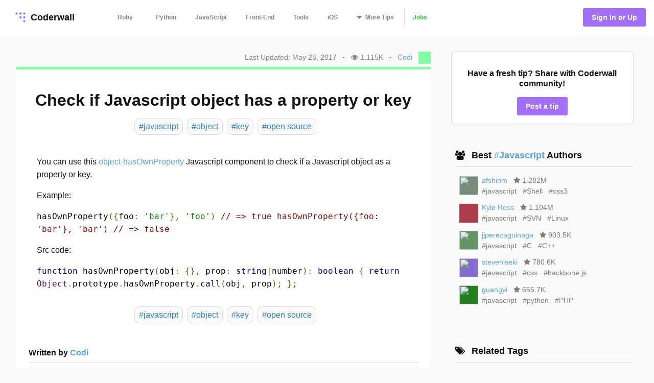

--- FILE ---
content_type: text/html; charset=utf-8
request_url: https://coderwall.com/p/l_o2xg/check-if-javascript-object-has-a-property-or-key
body_size: 5935
content:
<!DOCTYPE html>
<html lang='en'>
<head>
<meta charset="UTF-8">
<title>Check if Javascript object has a property or key (Example)</title>
<meta name="description" content="A protip by Codi about javascript, object, key, and open source.">
<meta name="keywords" content="javascript, object, key, open source">
<link rel="canonical" href="https://coderwall.com/p/l_o2xg/check-if-javascript-object-has-a-property-or-key">
<meta property="og:title" content="Check if Javascript object has a property or key (Example)">
<meta property="og:url" content="https://coderwall.com/p/l_o2xg/check-if-javascript-object-has-a-property-or-key">
<meta property="og:site_name" content="Coderwall">
<meta property="og:description" content="A protip by Codi about javascript, object, key, and open source.">
<meta property="og:type" content="website">
<meta name="twitter:title" content="Check if Javascript object has a property or key (Example)">
<meta name="twitter:url" content="https://coderwall.com/p/l_o2xg/check-if-javascript-object-has-a-property-or-key">
<meta name="twitter:site_name" content="Coderwall">
<meta name="twitter:site" content="@coderwall">
<meta name="twitter:card" content="summary">
<meta name="viewport" content="width=device-width,initial-scale=1">
<meta name="author" content="https://coderwall.com/Codi">
<link rel="stylesheet" media="all" href="https://coderwall.com/assets/application-f77ef3288df80623e2760e3503a01465ba8927606d85da2b8dd7718335f3d09e.css" />
<script src="https://coderwall.com/assets/application-bc7a77d521dc8cec56106a5f612fec3e45116b5b0f783d0b81b28d4a31c1c5fe.js"></script>
<script src="https://coderwall.com/packs/application-2ea76e7a47b328cbbe71.js"></script>
<meta name="csrf-param" content="authenticity_token" />
<meta name="csrf-token" content="4e/GKLamGgwb7igQxa4lmcNE38GVlVhHvqugZZMr4N5ogekBId/k8+KPvcohstp0el2oVcVQUuVqGNOwWP4ERQ==" />
<!-- Google Tag Manager -->
<!--script>
  dataLayer = [{
    'user_email': '',
    'user_created_at': ''
  }];
</script-->

<script>(function(w,d,s,l,i){w[l]=w[l]||[];w[l].push({'gtm.start':
    new Date().getTime(),event:'gtm.js'});var f=d.getElementsByTagName(s)[0],
  j=d.createElement(s),dl=l!='dataLayer'?'&l='+l:'';j.async=true;j.src=
  'https://www.googletagmanager.com/gtm.js?id='+i+dl;f.parentNode.insertBefore(j,f);
})(window,document,'script','dataLayer','GTM-KXGFN96');</script>
<!-- End Google Tag Manager -->
  <script>
    (function(i,s,o,g,r,a,m){i['GoogleAnalyticsObject']=r;i[r]=i[r]||function(){
    (i[r].q=i[r].q||[]).push(arguments)},i[r].l=1*new Date();a=s.createElement(o),
    m=s.getElementsByTagName(o)[0];a.async=1;a.src=g;m.parentNode.insertBefore(a,m)
    })(window,document,'script','//www.google-analytics.com/analytics.js','ga');

    ga('create', 'UA-797907-8', 'auto', {'cookieExpires': 0});
    ga('set', 'anonymizeIp', true);
  </script>

<script>
  document.addEventListener('turbolinks:load', function() {
    _native.init("CVADL5QU", {
      targetClass: 'native-js'
    });
  });
</script>



</head>
<body>
<!-- Google Tag Manager (noscript) -->
<noscript><iframe src="https://www.googletagmanager.com/ns.html?id=GTM-KXGFN96"
                  height="0" width="0" style="display:none;visibility:hidden"></iframe></noscript>
<!-- End Google Tag Manager (noscript) -->
<div class='clearfix'>
<header class='border-bottom'>
<nav class='clearfix py2'>
<div class='col col-4 sm-col-3 md-col-2'>
<div class='sm-ml1'>
<a class='btn logo relative' href='https://coderwall.com/'>
<div class='absolute' style='top: 2px'>
<svg version="1.1" viewBox="0 0 20 20" width="30" height="30" xmlns="http://www.w3.org/2000/svg">
  <circle cx="5" cy="5" r="1.4142" fill="#A26FF9"/>
  <circle cx="10" cy="5" r="1.4142" fill="#A26FF9"/>
  <circle cx="15" cy="5" r="1.4142" fill="#A26FF9"/>
  <circle cx="10" cy="10" r="1.4142" fill="#A26FF9"/>
  <circle cx="15" cy="10" r="1.4142" fill="#A26FF9"/>
  <circle cx="15" cy="15" r="1.4142" fill="#A26FF9"/>
</svg>

</div>
<div class='left font-x-lg' style='padding-left: 35px;'>
Coderwall
</div>
</a>
</div>
</div>
<div class='col col-3 sm-col-6 md-col-7 h6'>
<a class='btn muted-until-hover xs-hide sm-mr1' href='/t/ruby/popular'>Ruby</a>
<a class='btn muted-until-hover xs-hide' href='/t/python/popular'>Python</a>
<a class='btn muted-until-hover xs-hide' href='/t/javascript/popular'>JavaScript</a>
<a class='btn muted-until-hover xs-hide sm-only-hide' href='/t/web/popular'>Front-End</a>
<a class='btn muted-until-hover xs-hide sm-only-hide' href='/t/tools/popular'>Tools</a>
<a class='btn muted-until-hover xs-hide sm-only-hide' href='/t/ios/popular'>iOS</a>
<div class='btn dropdown' style='margin-top: -3px;'>
<span class='h3 muted-until-hover'>
<i class="fa fa-sort-down relative xs-hide" style="top: -2px; margin-right: 2px;"></i>
</span>
<span class='muted-until-hover xs-ml3'>
<span class='xs-hide'>More</span>
Tips
</span>
<div class='dropdown-content bg-white mt1 py1 border z4' style='left:0'>
<a class='btn py1 muted-until-hover sm-hide' href='/t/ruby/popular'>Ruby</a>
<a class='btn py1 muted-until-hover sm-hide' href='/t/python/popular'>Python</a>
<a class='btn py1 muted-until-hover sm-hide' href='/t/javascript/popular'>JavaScript</a>
<a class='btn py1 muted-until-hover md-hide nowrap' href='/t/web/popular'>Front-End</a>
<a class='btn py1 muted-until-hover md-hide' href='/t/tools/popular'>Tools</a>
<a class='btn py1 muted-until-hover md-hide' href='/t/ios/popular'>iOS</a>
<a class='btn py1 muted-until-hover' href='/t/php/popular'>PHP</a>
<a class='btn py1 muted-until-hover' href='/t/android/popular'>Android</a>
<a class='btn py1 muted-until-hover' href='/t/dot-net/popular'>.NET</a>
<a class='btn py1 muted-until-hover' href='/t/java/popular'>Java</a>
<a class='btn py1 green md-hide' href='/jobs'>Jobs</a>
</div>
</div>
<a class='btn border-left xs-hide sm-only-hide' href='/jobs'>
<div class='green'>Jobs</div>
</a>
</div>
<div class='col col-5 sm-col-3 md-col-3'>
<div class='right pr2'>
<a class='btn btn-primary bg-purple white ml1' href='/signin'>Sign In or Up</a>
</div>
</div>
</nav>
</header>


<div class='mt1 px3'>

</div>
<main>
<div class='py2 px3'><script type='application/ld+json'>
{
  "@context": "http://schema.org",
  "@type": "Article",
  "@id": "check-if-javascript-object-has-a-property-or-key",
  "author": {
    "@type": "Person",
    "name": "Codi"
  },
  "dateModified": "2017-05-28 13:28:09 UTC",
  "datePublished": "2017-05-28 13:28:09 UTC",
  "headline": "Check if Javascript object has a property or key (Example)",
  "url": "/p/l_o2xg/check-if-javascript-object-has-a-property-or-key",
  "commentCount": 0,
  "keywords": "javascript, object, key, open source",

"articleBody": "You can use this [object-hasOwnProperty](https://bitsrc.io/bit/utils/object/has-own-property) Javascript component to check if a Javascript object as a property or key.\r\n\r\nExample:\r\n\r\n` hasOwnProperty({foo: 'bar'}, 'foo') // =\u003e true\r\n hasOwnProperty({foo: 'bar'}, 'bar') // =\u003e false`\r\n\r\nSrc code:\r\n\r\n`function hasOwnProperty(obj: {}, prop: string|number): boolean {\r\n  return Object.prototype.hasOwnProperty.call(obj, prop);\r\n};`",
  "description": "A protip by Codi about javascript, object, key, and open source.",
  "publisher": {
    "@type": "Organization",
    "name": "Coderwall",
    "logo": {
      "@type": "ImageObject",
      "url": "/logo.png"
    },
    "url": "https://coderwall.com/"
  },
  "image": "/logo.png"
}


</script>
<div class='container'>
<div class='clearfix'>
<div class='sm-col sm-col sm-col-12 md-col-8'>
<div class='clearfix mt0 mb1'>
<div class='sm-right'>
<div class='diminish inline mr1'>Last Updated: May 28, 2017</div>
<span class='xs-hide'>
&middot;
<div class='diminish inline mx1'>
<i class="fa fa-eye"></i>
1.115K
</div>
</span>
&middot;
<span class='mx1'><a href="/Codi">Codi</a></span>
<div class='avatar' style='background-color: #7fff9f;'></div>
</div>
</div>
<div class='card p1' style='border-top:solid 5px #7fff9f'>
<h1 class='mb2 center'>Check if Javascript object has a property or key</h1>
<div class='flex'>
<div class='mx-auto'>
<a class='pt02 pr1 pb02 pl1 bg-body-color border-box tag-rounded border mb1 ml1 left no-hover' href='/t/javascript/popular'>
<div class='font-lg tag-blue'>#javascript</div>
</a>
<a class='pt02 pr1 pb02 pl1 bg-body-color border-box tag-rounded border mb1 ml1 left no-hover' href='/t/object/popular'>
<div class='font-lg tag-blue'>#object</div>
</a>
<a class='pt02 pr1 pb02 pl1 bg-body-color border-box tag-rounded border mb1 ml1 left no-hover' href='/t/key/popular'>
<div class='font-lg tag-blue'>#key</div>
</a>
<a class='pt02 pr1 pb02 pl1 bg-body-color border-box tag-rounded border mb1 ml1 left no-hover' href='/t/open%20source/popular'>
<div class='font-lg tag-blue'>#open source</div>
</a>
</div>
</div>
<div class='content p3'><p>You can use this <a href="https://bitsrc.io/bit/utils/object/has-own-property" rel="nofollow">object-hasOwnProperty</a> Javascript component to check if a Javascript object as a property or key.</p>&#x000A;&#x000A;<p>Example:</p>&#x000A;&#x000A;<p><code class="prettyprint">hasOwnProperty({foo: 'bar'}, 'foo') // =&gt; true&#x000A; hasOwnProperty({foo: 'bar'}, 'bar') // =&gt; false</code></p>&#x000A;&#x000A;<p>Src code:</p>&#x000A;&#x000A;<p><code class="prettyprint">function hasOwnProperty(obj: {}, prop: string|number): boolean {&#x000A;  return Object.prototype.hasOwnProperty.call(obj, prop);&#x000A;};</code></p></div>
<div class='flex'>
<div class='mx-auto'>
<a class='pt02 pr1 pb02 pl1 bg-body-color border-box tag-rounded border mb1 ml1 left no-hover' href='/t/javascript/popular'>
<div class='font-lg tag-blue'>#javascript</div>
</a>
<a class='pt02 pr1 pb02 pl1 bg-body-color border-box tag-rounded border mb1 ml1 left no-hover' href='/t/object/popular'>
<div class='font-lg tag-blue'>#object</div>
</a>
<a class='pt02 pr1 pb02 pl1 bg-body-color border-box tag-rounded border mb1 ml1 left no-hover' href='/t/key/popular'>
<div class='font-lg tag-blue'>#key</div>
</a>
<a class='pt02 pr1 pb02 pl1 bg-body-color border-box tag-rounded border mb1 ml1 left no-hover' href='/t/open%20source/popular'>
<div class='font-lg tag-blue'>#open source</div>
</a>
</div>
</div>
<div class='clearfix mt1 mb0 mx2 py2'>
<div class='clearfix border-bottom'>
<h4>
Written by
<a class='bold' href='/Codi'>
<span class='blue'>Codi</span>
</a>
</h4>
</div>
<div class='clearfix mt1'>
<div class='btn btn-small pl0 mr1 mb1 xs-block'>
<div data='{&quot;heartableId&quot;:&quot;protip_174853&quot;,&quot;href&quot;:&quot;/p/l_o2xg/likes&quot;,&quot;labels&quot;:[&quot;Recommend&quot;,&quot;Recommended&quot;]}' id='react-heart-button-protip_174853'></div>
</div>
<a class='btn btn-small pl0 mb1 mr1 xs-block' href='http://twitter.com/home?status=Check+if+Javascript+object+has+a+property+or+key+by+%40%0A%0Ahttps%3A%2F%2Fcoderwall.com%2Fp%2Fl_o2xg' target='twitter'>
<span class='fixed-space-4'><i class="fa fa-twitter aqua h4"></i></span>
<span>Say Thanks</span>
</a>
<div class='btn btn-small pl0 mb1 mr1 xs-block'>
<div id='react-protip-subscribe-button'></div>
</div>
<a class='btn btn-small pl0 mb1 mr1 xs-block' href='/signup'>
<span class='fixed-space-4'><i class="fa fa-comment-o black h4"></i></span>
Respond
</a>
</div>
</div>
<div class='mt0 mb0 pt1 pb1 px2 bg-body-color'>
<h4 class='font-x-lg bold'>Related protips</h4>
<div class='border-bottom'></div>
<div class='protip clearfix py2'>
<h3 class='mt1 mb1'>
<a href='/p/kvzbpa/don-t-use-array-foreach-use-for-instead' style='color: #5AA3E8;'>
Don&#39;t use Array.forEach, use for() instead
</a>
</h3>
<div class='diminish inline mr2'>
<i class="fa fa-eye"></i>
1.241M
</div>
<div class='diminish inline'>
<i class="fa fa-comment"></i>
19
</div>
</div>
<div class='clearfix border-bottom'></div>

<div class='protip clearfix py2'>
<h3 class='mt1 mb1'>
<a href='/p/_g3x9q/how-to-check-if-javascript-object-is-empty' style='color: #5AA3E8;'>
How to check if JavaScript Object is empty
</a>
</h3>
<div class='diminish inline mr2'>
<i class="fa fa-eye"></i>
1.104M
</div>
<div class='diminish inline'>
<i class="fa fa-comment"></i>
19
</div>
</div>
<div class='clearfix border-bottom'></div>

<div class='protip clearfix py2'>
<h3 class='mt1 mb1'>
<a href='/p/_kakfa/javascript-iterate-through-object-keys-and-values' style='color: #5AA3E8;'>
JavaScript iterate through object keys and values
</a>
</h3>
<div class='diminish inline mr2'>
<i class="fa fa-eye"></i>
596.8K
</div>
<div class='diminish inline'>
<i class="fa fa-comment"></i>
9
</div>
</div>

</div>
<div class='clearfix'>
</div>
</div>
</div>
<div class='sm-col sm-col sm-col-12 md-col-4'>
<div class='clearfix sm-ml3 p1'>
<div class='clearfix bg-white rounded p2 border center'>
<h4 class='mb2'>Have a fresh tip? Share with Coderwall community!</h4>
<a class='btn rounded bg-purple white' href='/p/new'>
<div class='md-hide'>Post</div>
<div class='inline md-show'>Post a tip</div>
</a>
</div>
</div>
<div class='clearfix sm-ml3 mt3 p1'>
<div class='clearfix ml1 mb2'>
<div class='mt0 mb1 font-x-lg bold'>
<i class="fa fa-users mr1"></i>
Best
<a class='no-hover' href='/t/javascript/popular'>
 #Javascript 
</a>
Authors
</div>
<div class='border-bottom'></div>
</div>
<div class='clearfix ml1 mb2'>
<div class='clearfix mb1 ml1'>
<div class='col col-1'>
<div class='mt-third'>
<div class='avatar medium' style='background-color: #768b7c;'>
<img src="https://coderwall-assets-0.s3.amazonaws.com/uploads/user/avatar/48316/add92525ab635b5119671269d24c1449.jpeg" />
</div>
</div>
</div>
<div class='col col-11 overflow-hidden pl2'>
<div class='clearfix'>
<a href="/afshinm">afshinm</a>
<div class='diminish inline mx1'>
<i class="fa fa-star mr0"></i>
1.282M
</div>
</div>
<div class='clearfix'>
<a class='diminish no-hover' href='/t/javascript/popular'>
<div class='inline'>#javascript</div>
</a>
<a class='diminish no-hover' href='/t/Shell/popular'>
<div class='inline ml1'>#Shell</div>
</a>
<a class='diminish no-hover' href='/t/css3/popular'>
<div class='inline ml1'>#css3</div>
</a>
</div>
</div>
</div>
<div class='clearfix mb1 ml1'>
<div class='col col-1'>
<div class='mt-third'>
<div class='avatar medium' style='background-color: #af3c4b;'>

</div>
</div>
</div>
<div class='col col-11 overflow-hidden pl2'>
<div class='clearfix'>
<a href="/Kyle%20Ross">Kyle Ross</a>
<div class='diminish inline mx1'>
<i class="fa fa-star mr0"></i>
1.104M
</div>
</div>
<div class='clearfix'>
<a class='diminish no-hover' href='/t/javascript/popular'>
<div class='inline'>#javascript</div>
</a>
<a class='diminish no-hover' href='/t/SVN/popular'>
<div class='inline ml1'>#SVN</div>
</a>
<a class='diminish no-hover' href='/t/Linux/popular'>
<div class='inline ml1'>#Linux</div>
</a>
</div>
</div>
</div>
<div class='clearfix mb1 ml1'>
<div class='col col-1'>
<div class='mt-third'>
<div class='avatar medium' style='background-color: #639563;'>
<img src="https://coderwall-assets-0.s3.amazonaws.com/uploads/user/avatar/46943/me_180x180.png" />
</div>
</div>
</div>
<div class='col col-11 overflow-hidden pl2'>
<div class='clearfix'>
<a href="/jjperezaguinaga">jjperezaguinaga</a>
<div class='diminish inline mx1'>
<i class="fa fa-star mr0"></i>
903.5K
</div>
</div>
<div class='clearfix'>
<a class='diminish no-hover' href='/t/javascript/popular'>
<div class='inline'>#javascript</div>
</a>
<a class='diminish no-hover' href='/t/C/popular'>
<div class='inline ml1'>#C</div>
</a>
<a class='diminish no-hover' href='/t/C++/popular'>
<div class='inline ml1'>#C++</div>
</a>
</div>
</div>
</div>
<div class='clearfix mb1 ml1'>
<div class='col col-1'>
<div class='mt-third'>
<div class='avatar medium' style='background-color: #836ecd;'>
<img src="https://coderwall-assets-0.s3.amazonaws.com/uploads/user/avatar/98069/stevenm.jpg" />
</div>
</div>
</div>
<div class='col col-11 overflow-hidden pl2'>
<div class='clearfix'>
<a href="/steveniseki">steveniseki</a>
<div class='diminish inline mx1'>
<i class="fa fa-star mr0"></i>
780.6K
</div>
</div>
<div class='clearfix'>
<a class='diminish no-hover' href='/t/javascript/popular'>
<div class='inline'>#javascript</div>
</a>
<a class='diminish no-hover' href='/t/css/popular'>
<div class='inline ml1'>#css</div>
</a>
<a class='diminish no-hover' href='/t/backbone.js/popular'>
<div class='inline ml1'>#backbone.js</div>
</a>
</div>
</div>
</div>
<div class='clearfix mb1 ml1'>
<div class='col col-1'>
<div class='mt-third'>
<div class='avatar medium' style='background-color: #217f20;'>
<img src="https://coderwall-assets-0.s3.amazonaws.com/uploads/user/avatar/82755/cfccdf00acb76649add0727077e3a1c7.jpeg" />
</div>
</div>
</div>
<div class='col col-11 overflow-hidden pl2'>
<div class='clearfix'>
<a href="/guangyi">guangyi</a>
<div class='diminish inline mx1'>
<i class="fa fa-star mr0"></i>
655.7K
</div>
</div>
<div class='clearfix'>
<a class='diminish no-hover' href='/t/javascript/popular'>
<div class='inline'>#javascript</div>
</a>
<a class='diminish no-hover' href='/t/python/popular'>
<div class='inline ml1'>#python</div>
</a>
<a class='diminish no-hover' href='/t/PHP/popular'>
<div class='inline ml1'>#PHP</div>
</a>
</div>
</div>
</div>
</div>
</div>
<div class='clearfix sm-ml3 mt3 p1'>
<div class='clearfix ml1 mb2'>
<div class='mt0 mb1 font-x-lg bold'>
<i class="fa fa-tags mr1"></i>
Related Tags
</div>
<div class='border-bottom'></div>
</div>
<a class='pt02 pr1 pb02 pl1 card border-box tag-rounded border mb1 ml1 left center no-hover' href='/t/javascript/popular'>
<div class='font-lg tag-blue'>#javascript</div>
</a>
<a class='pt02 pr1 pb02 pl1 card border-box tag-rounded border mb1 ml1 left center no-hover' href='/t/object/popular'>
<div class='font-lg tag-blue'>#object</div>
</a>
<a class='pt02 pr1 pb02 pl1 card border-box tag-rounded border mb1 ml1 left center no-hover' href='/t/key/popular'>
<div class='font-lg tag-blue'>#key</div>
</a>
<a class='pt02 pr1 pb02 pl1 card border-box tag-rounded border mb1 ml1 left center no-hover' href='/t/open%20source/popular'>
<div class='font-lg tag-blue'>#open source</div>
</a>
</div>
<div class='native-js clearfix ml3 md-show _300x250'>
<style>
  .#native_index# {
    background-color: #native_bg_color#;
    margin-bottom: 40px;
  }
  
  .#native_index# .native-main {
    color: #native_color# !important;
  }
  
  .#native_index# .native-cta {
    color: #native_cta_color#;
    background-color: #native_cta_bg_color#;
  }
</style>
<div class='native-flex #native_index#'>
<a class='native-main' href='#native_link#'>
<div class='native-sponsor'>Sponsored by</div>
<div class='native-title'>#native_company#</div>
<div class='native-desc'>#native_desc#</div>
<div class='native-footer'>
<div class='native-cta'>#native_cta#</div>
<img class='native-img' native_src='#native_logo#'>
</div>
</a>
</div>
</div>

<div class='clearfix sm-ml3 mt3 p1'>
<div class='mt0 mb1 font-x-lg bold'>
<i class="fa fa-folder-o mr1"></i>
Filed Under
</div>
<hr>
<div class='topic clearfix py1'>
<a href='/t/front-end/popular'>
<div class='bold'>Javascript Tips to Beat the DOM Into Submission</div>
</a>
</div>
</div>
<div class='clearfix sm-ml3 mt3 p1'>
<div class='clearfix'>
<div class='col col-7'>
<div class='mt0 font-x-lg bold'>
<i class="fa fa-diamond mr1"></i>
Awesome Job
</div>
</div>
<div class='col col-5'>
<div class='right font-sm bold'>
<a class='block' href='/jobs'>
See All Jobs
<i class="fa fa-arrow-right"></i>
</a>
</div>
</div>
</div>
<hr>
<div class='mt2 font-sm'>
<a class='border--green green bold' href='https://coderwall.com/jobs/new'>
Post a job for only
$299
</a>
</div>
</div>
<div class='clearfix ml3 mt4'>
<a target="_blank" class="link no-hover" rel="nofollow" href="/r/63/click"><img class="mt-third" alt="Thanks to our sponsor" src="https://coderwall.com/r/63" />
</a>
</div>
<div class='clearfix ml3 mt4' ga-location='Protip Sidebar'>
<div class='bsarocks bsap_74f50e679004d8f4d62fec4b0f74ccf1' id='bsap_1305410'></div>
</div>
<div class='native-js _native_ribbon'>
<div class='native-sponsor'>Sponsored by #native_company# — Learn More</div>
<a class='native-flex' href='#native_link#'>
<style>
  ._native_ribbon.native-js {
    background: linear-gradient(-30deg, #native_bg_color#E5, #native_bg_color#E5 45%, #native_bg_color# 45%) #fff;
  }
  
   ._native_ribbon .native-details,
   ._native_ribbon .native-sponsor,
   ._native_ribbon .native-bsa {
    color: #native_color# !important;
  }
  
   ._native_ribbon .native-details:hover {
    color: #native_color_hover# !important;
  }
  
   ._native_ribbon .native-cta {
    color: #native_cta_color#;
    background-color: #native_cta_bg_color#;
  }
  
   ._native_ribbon .native-cta:hover {
    color: #native_cta_color_hover;
    background-color: #native_cta_bg_color_hover#;
  }
</style>
<div class='native-main'>
<img class='native-img' native_src='#native_logo#'>
<div class='native-details'>
<span class='native-company'>#native_title#</span>
<span class='native-desc'>#native_desc#</span>
</div>
</div>
<span class='native-cta'>#native_cta#</span>
</a>
</div>

</div>
</div>
</div>
<script src='https://cdn.rawgit.com/google/code-prettify/master/loader/run_prettify.js'></script>
</div>
</main>
<footer class='border-top'>
<nav class='clearfix'>
<div class='col col-4 pt1 mt1'>
<a class='btn' href='https://twitter.com/coderwall' rel='nofollow' target='_blank'>
@coderwall
<i class="fa fa-twitter fa-1x ml1"></i>
</a>
</div>
<div class='col col-8 pt2 mt1'>
<div class='right'>
<a class='inline-block ml1' href='https://github.com/coderwall/coderwall-next' rel='nofollow'>
<i class="fa fa-github-alt"></i>
</a>
<a class='inline-block ml1' href='/t/hackerdesk/popular'>
<div class='sm-show'><i class="fa fa-gift"></i></div>
</a>
<a class="inline-block mx1" href="/categories/application-performance-monitoring">APM product comparisons
</a><a class='inline-block mr1' href='mailto:support@coderwall.com'>
Contact
</a>
<a class='inline-block mr1' href='/privacy_policy'>Privacy</a>
<a class='inline-block mr1' href='/tos'>Terms</a>
<p class='inline-block diminish inline mr1'>Copyright 2026</p>
</div>
</div>
<div class='col col-12 pb1'>
<div class='font-tiny diminish'>
This site is protected by reCAPTCHA and the Google
<a href='https://policies.google.com/privacy' rel='nofollow'>
Privacy Policy
</a>
and
<a href='https://policies.google.com/terms' rel='nofollow'>
Terms of Service
</a>
apply.
</div>

</div>
</nav>
</footer>
</div>
<div data='{&quot;currentUser&quot;:{&quot;item&quot;:null},&quot;currentProtip&quot;:{&quot;item&quot;:{&quot;id&quot;:174853,&quot;body&quot;:&quot;You can use this [object-hasOwnProperty](https://bitsrc.io/bit/utils/object/has-own-property) Javascript component to check if a Javascript object as a property or key.\r\n\r\nExample:\r\n\r\n` hasOwnProperty({foo: &#39;bar&#39;}, &#39;foo&#39;) // =\u0026gt; true\r\n hasOwnProperty({foo: &#39;bar&#39;}, &#39;bar&#39;) // =\u0026gt; false`\r\n\r\nSrc code:\r\n\r\n`function hasOwnProperty(obj: {}, prop: string|number): boolean {\r\n  return Object.prototype.hasOwnProperty.call(obj, prop);\r\n};`&quot;,&quot;created_at&quot;:&quot;2017-05-28T13:28:09.518Z&quot;,&quot;heartableId&quot;:&quot;protip_174853&quot;,&quot;hearts&quot;:1,&quot;html&quot;:&quot;\u003cp\u003eYou can use this \u003ca href=\&quot;https://bitsrc.io/bit/utils/object/has-own-property\&quot; rel=\&quot;nofollow\&quot;\u003eobject-hasOwnProperty\u003c/a\u003e Javascript component to check if a Javascript object as a property or key.\u003c/p\u003e\n\n\u003cp\u003eExample:\u003c/p\u003e\n\n\u003cp\u003e\u003ccode class=\&quot;prettyprint\&quot;\u003ehasOwnProperty({foo: &#39;bar&#39;}, &#39;foo&#39;) // =\u0026gt; true\n hasOwnProperty({foo: &#39;bar&#39;}, &#39;bar&#39;) // =\u0026gt; false\u003c/code\u003e\u003c/p\u003e\n\n\u003cp\u003eSrc code:\u003c/p\u003e\n\n\u003cp\u003e\u003ccode class=\&quot;prettyprint\&quot;\u003efunction hasOwnProperty(obj: {}, prop: string|number): boolean {\n  return Object.prototype.hasOwnProperty.call(obj, prop);\n};\u003c/code\u003e\u003c/p\u003e\n&quot;,&quot;public_id&quot;:&quot;l_o2xg&quot;,&quot;subscribed&quot;:false,&quot;tags&quot;:[&quot;javascript&quot;,&quot;object&quot;,&quot;key&quot;,&quot;open source&quot;],&quot;title&quot;:&quot;Check if Javascript object has a property or key&quot;,&quot;upvotes&quot;:1}},&quot;comments&quot;:{&quot;items&quot;:[]}}' id='initial-redux-store'></div>
</body>
</html>


--- FILE ---
content_type: application/javascript
request_url: https://coderwall.com/packs/application-2ea76e7a47b328cbbe71.js
body_size: 117126
content:
!function(e){var t={};function n(r){if(t[r])return t[r].exports;var o=t[r]={i:r,l:!1,exports:{}};return e[r].call(o.exports,o,o.exports,n),o.l=!0,o.exports}n.m=e,n.c=t,n.d=function(e,t,r){n.o(e,t)||Object.defineProperty(e,t,{configurable:!1,enumerable:!0,get:r})},n.n=function(e){var t=e&&e.__esModule?function(){return e.default}:function(){return e};return n.d(t,"a",t),t},n.o=function(e,t){return Object.prototype.hasOwnProperty.call(e,t)},n.p="/packs/",n(n.s=179)}([function(e,t,n){"use strict";e.exports=n(58)},function(e,t,n){e.exports=n(62)()},function(e,t){var n=e.exports={version:"2.6.5"};"number"==typeof __e&&(__e=n)},function(e,t){var n=e.exports="undefined"!=typeof window&&window.Math==Math?window:"undefined"!=typeof self&&self.Math==Math?self:Function("return this")();"number"==typeof __g&&(__g=n)},function(e,t,n){var r=n(49)("wks"),o=n(33),i=n(3).Symbol,a="function"==typeof i;(e.exports=function(e){return r[e]||(r[e]=a&&i[e]||(a?i:o)("Symbol."+e))}).store=r},function(e,t,n){var r=n(3),o=n(2),i=n(17),a=n(11),u=n(13),l=function(e,t,n){var c,s,f,p=e&l.F,d=e&l.G,h=e&l.S,y=e&l.P,v=e&l.B,m=e&l.W,b=d?o:o[t]||(o[t]={}),g=b.prototype,_=d?r:h?r[t]:(r[t]||{}).prototype;for(c in d&&(n=t),n)(s=!p&&_&&void 0!==_[c])&&u(b,c)||(f=s?_[c]:n[c],b[c]=d&&"function"!=typeof _[c]?n[c]:v&&s?i(f,r):m&&_[c]==f?function(e){var t=function(t,n,r){if(this instanceof e){switch(arguments.length){case 0:return new e;case 1:return new e(t);case 2:return new e(t,n)}return new e(t,n,r)}return e.apply(this,arguments)};return t.prototype=e.prototype,t}(f):y&&"function"==typeof f?i(Function.call,f):f,y&&((b.virtual||(b.virtual={}))[c]=f,e&l.R&&g&&!g[c]&&a(g,c,f)))};l.F=1,l.G=2,l.S=4,l.P=8,l.B=16,l.W=32,l.U=64,l.R=128,e.exports=l},function(e,t,n){var r=n(10);e.exports=function(e){if(!r(e))throw TypeError(e+" is not an object!");return e}},function(e,t,n){"use strict";var r=n(88),o="object"==typeof self&&self&&self.Object===Object&&self,i=r.a||o||Function("return this")();t.a=i},function(e,t,n){"use strict";function r(e,t){e.prototype=Object.create(t.prototype),e.prototype.constructor=e,e.__proto__=t}var o=n(0),i=n(1),a=n.n(i),u=a.a.shape({trySubscribe:a.a.func.isRequired,tryUnsubscribe:a.a.func.isRequired,notifyNestedSubs:a.a.func.isRequired,isSubscribed:a.a.func.isRequired}),l=a.a.shape({subscribe:a.a.func.isRequired,dispatch:a.a.func.isRequired,getState:a.a.func.isRequired});function c(e){var t;void 0===e&&(e="store");var n=e+"Subscription",i=function(t){r(a,t);var i=a.prototype;function a(n,r){var o;return(o=t.call(this,n,r)||this)[e]=n.store,o}return i.getChildContext=function(){var t;return(t={})[e]=this[e],t[n]=null,t},i.render=function(){return o.Children.only(this.props.children)},a}(o.Component);return i.propTypes={store:l.isRequired,children:a.a.element.isRequired},i.childContextTypes=((t={})[e]=l.isRequired,t[n]=u,t),i}var s=c();function f(e){if(void 0===e)throw new ReferenceError("this hasn't been initialised - super() hasn't been called");return e}function p(){return(p=Object.assign||function(e){for(var t=1;t<arguments.length;t++){var n=arguments[t];for(var r in n)Object.prototype.hasOwnProperty.call(n,r)&&(e[r]=n[r])}return e}).apply(this,arguments)}function d(e,t){if(null==e)return{};var n,r,o={},i=Object.keys(e);for(r=0;r<i.length;r++)n=i[r],t.indexOf(n)>=0||(o[n]=e[n]);return o}var h=n(95),y=n.n(h),v=n(14),m=n.n(v),b=n(64),g=null,_={notify:function(){}};var w=function(){function e(e,t,n){this.store=e,this.parentSub=t,this.onStateChange=n,this.unsubscribe=null,this.listeners=_}var t=e.prototype;return t.addNestedSub=function(e){return this.trySubscribe(),this.listeners.subscribe(e)},t.notifyNestedSubs=function(){this.listeners.notify()},t.isSubscribed=function(){return Boolean(this.unsubscribe)},t.trySubscribe=function(){var e,t;this.unsubscribe||(this.unsubscribe=this.parentSub?this.parentSub.addNestedSub(this.onStateChange):this.store.subscribe(this.onStateChange),this.listeners=(e=[],t=[],{clear:function(){t=g,e=g},notify:function(){for(var n=e=t,r=0;r<n.length;r++)n[r]()},get:function(){return t},subscribe:function(n){var r=!0;return t===e&&(t=e.slice()),t.push(n),function(){r&&e!==g&&(r=!1,t===e&&(t=e.slice()),t.splice(t.indexOf(n),1))}}}))},t.tryUnsubscribe=function(){this.unsubscribe&&(this.unsubscribe(),this.unsubscribe=null,this.listeners.clear(),this.listeners=_)},e}(),x=0,E={};function O(){}function S(e,t){var n,i;void 0===t&&(t={});var a=t,c=a.getDisplayName,s=void 0===c?function(e){return"ConnectAdvanced("+e+")"}:c,h=a.methodName,v=void 0===h?"connectAdvanced":h,g=a.renderCountProp,_=void 0===g?void 0:g,S=a.shouldHandleStateChanges,k=void 0===S||S,T=a.storeKey,P=void 0===T?"store":T,j=a.withRef,R=void 0!==j&&j,C=d(a,["getDisplayName","methodName","renderCountProp","shouldHandleStateChanges","storeKey","withRef"]),A=P+"Subscription",I=x++,F=((n={})[P]=l,n[A]=u,n),N=((i={})[A]=u,i);return function(t){m()(Object(b.isValidElementType)(t),"You must pass a component to the function returned by "+v+". Instead received "+JSON.stringify(t));var n=t.displayName||t.name||"Component",i=s(n),a=p({},C,{getDisplayName:s,methodName:v,renderCountProp:_,shouldHandleStateChanges:k,storeKey:P,withRef:R,displayName:i,wrappedComponentName:n,WrappedComponent:t}),u=function(n){function u(e,t){var r;return(r=n.call(this,e,t)||this).version=I,r.state={},r.renderCount=0,r.store=e[P]||t[P],r.propsMode=Boolean(e[P]),r.setWrappedInstance=r.setWrappedInstance.bind(f(f(r))),m()(r.store,'Could not find "'+P+'" in either the context or props of "'+i+'". Either wrap the root component in a <Provider>, or explicitly pass "'+P+'" as a prop to "'+i+'".'),r.initSelector(),r.initSubscription(),r}r(u,n);var l=u.prototype;return l.getChildContext=function(){var e,t=this.propsMode?null:this.subscription;return(e={})[A]=t||this.context[A],e},l.componentDidMount=function(){k&&(this.subscription.trySubscribe(),this.selector.run(this.props),this.selector.shouldComponentUpdate&&this.forceUpdate())},l.componentWillReceiveProps=function(e){this.selector.run(e)},l.shouldComponentUpdate=function(){return this.selector.shouldComponentUpdate},l.componentWillUnmount=function(){this.subscription&&this.subscription.tryUnsubscribe(),this.subscription=null,this.notifyNestedSubs=O,this.store=null,this.selector.run=O,this.selector.shouldComponentUpdate=!1},l.getWrappedInstance=function(){return m()(R,"To access the wrapped instance, you need to specify { withRef: true } in the options argument of the "+v+"() call."),this.wrappedInstance},l.setWrappedInstance=function(e){this.wrappedInstance=e},l.initSelector=function(){var t=e(this.store.dispatch,a);this.selector=function(e,t){var n={run:function(r){try{var o=e(t.getState(),r);(o!==n.props||n.error)&&(n.shouldComponentUpdate=!0,n.props=o,n.error=null)}catch(e){n.shouldComponentUpdate=!0,n.error=e}}};return n}(t,this.store),this.selector.run(this.props)},l.initSubscription=function(){if(k){var e=(this.propsMode?this.props:this.context)[A];this.subscription=new w(this.store,e,this.onStateChange.bind(this)),this.notifyNestedSubs=this.subscription.notifyNestedSubs.bind(this.subscription)}},l.onStateChange=function(){this.selector.run(this.props),this.selector.shouldComponentUpdate?(this.componentDidUpdate=this.notifyNestedSubsOnComponentDidUpdate,this.setState(E)):this.notifyNestedSubs()},l.notifyNestedSubsOnComponentDidUpdate=function(){this.componentDidUpdate=void 0,this.notifyNestedSubs()},l.isSubscribed=function(){return Boolean(this.subscription)&&this.subscription.isSubscribed()},l.addExtraProps=function(e){if(!R&&!_&&(!this.propsMode||!this.subscription))return e;var t=p({},e);return R&&(t.ref=this.setWrappedInstance),_&&(t[_]=this.renderCount++),this.propsMode&&this.subscription&&(t[A]=this.subscription),t},l.render=function(){var e=this.selector;if(e.shouldComponentUpdate=!1,e.error)throw e.error;return Object(o.createElement)(t,this.addExtraProps(e.props))},u}(o.Component);return u.WrappedComponent=t,u.displayName=i,u.childContextTypes=N,u.contextTypes=F,u.propTypes=F,y()(u,t)}}var k=Object.prototype.hasOwnProperty;function T(e,t){return e===t?0!==e||0!==t||1/e===1/t:e!==e&&t!==t}function P(e,t){if(T(e,t))return!0;if("object"!==typeof e||null===e||"object"!==typeof t||null===t)return!1;var n=Object.keys(e),r=Object.keys(t);if(n.length!==r.length)return!1;for(var o=0;o<n.length;o++)if(!k.call(t,n[o])||!T(e[n[o]],t[n[o]]))return!1;return!0}var j=n(28);function R(e){return function(t,n){var r=e(t,n);function o(){return r}return o.dependsOnOwnProps=!1,o}}function C(e){return null!==e.dependsOnOwnProps&&void 0!==e.dependsOnOwnProps?Boolean(e.dependsOnOwnProps):1!==e.length}function A(e,t){return function(t,n){n.displayName;var r=function(e,t){return r.dependsOnOwnProps?r.mapToProps(e,t):r.mapToProps(e)};return r.dependsOnOwnProps=!0,r.mapToProps=function(t,n){r.mapToProps=e,r.dependsOnOwnProps=C(e);var o=r(t,n);return"function"===typeof o&&(r.mapToProps=o,r.dependsOnOwnProps=C(o),o=r(t,n)),o},r}}var I=[function(e){return"function"===typeof e?A(e):void 0},function(e){return e?void 0:R(function(e){return{dispatch:e}})},function(e){return e&&"object"===typeof e?R(function(t){return Object(j.b)(e,t)}):void 0}];var F=[function(e){return"function"===typeof e?A(e):void 0},function(e){return e?void 0:R(function(){return{}})}];function N(e,t,n){return p({},n,e,t)}var U=[function(e){return"function"===typeof e?function(e){return function(t,n){n.displayName;var r,o=n.pure,i=n.areMergedPropsEqual,a=!1;return function(t,n,u){var l=e(t,n,u);return a?o&&i(l,r)||(r=l):(a=!0,r=l),r}}}(e):void 0},function(e){return e?void 0:function(){return N}}];function M(e,t,n,r){return function(o,i){return n(e(o,i),t(r,i),i)}}function D(e,t,n,r,o){var i,a,u,l,c,s=o.areStatesEqual,f=o.areOwnPropsEqual,p=o.areStatePropsEqual,d=!1;function h(o,d){var h,y,v=!f(d,a),m=!s(o,i);return i=o,a=d,v&&m?(u=e(i,a),t.dependsOnOwnProps&&(l=t(r,a)),c=n(u,l,a)):v?(e.dependsOnOwnProps&&(u=e(i,a)),t.dependsOnOwnProps&&(l=t(r,a)),c=n(u,l,a)):m?(h=e(i,a),y=!p(h,u),u=h,y&&(c=n(u,l,a)),c):c}return function(o,s){return d?h(o,s):(u=e(i=o,a=s),l=t(r,a),c=n(u,l,a),d=!0,c)}}function L(e,t){var n=t.initMapStateToProps,r=t.initMapDispatchToProps,o=t.initMergeProps,i=d(t,["initMapStateToProps","initMapDispatchToProps","initMergeProps"]),a=n(e,i),u=r(e,i),l=o(e,i);return(i.pure?D:M)(a,u,l,e,i)}function z(e,t,n){for(var r=t.length-1;r>=0;r--){var o=t[r](e);if(o)return o}return function(t,r){throw new Error("Invalid value of type "+typeof e+" for "+n+" argument when connecting component "+r.wrappedComponentName+".")}}function W(e,t){return e===t}var V,q,B,$,H,K,Y,G,Q,J,Z,X,ee=(B=(q=void 0===V?{}:V).connectHOC,$=void 0===B?S:B,H=q.mapStateToPropsFactories,K=void 0===H?F:H,Y=q.mapDispatchToPropsFactories,G=void 0===Y?I:Y,Q=q.mergePropsFactories,J=void 0===Q?U:Q,Z=q.selectorFactory,X=void 0===Z?L:Z,function(e,t,n,r){void 0===r&&(r={});var o=r,i=o.pure,a=void 0===i||i,u=o.areStatesEqual,l=void 0===u?W:u,c=o.areOwnPropsEqual,s=void 0===c?P:c,f=o.areStatePropsEqual,h=void 0===f?P:f,y=o.areMergedPropsEqual,v=void 0===y?P:y,m=d(o,["pure","areStatesEqual","areOwnPropsEqual","areStatePropsEqual","areMergedPropsEqual"]),b=z(e,K,"mapStateToProps"),g=z(t,G,"mapDispatchToProps"),_=z(n,J,"mergeProps");return $(X,p({methodName:"connect",getDisplayName:function(e){return"Connect("+e+")"},shouldHandleStateChanges:Boolean(e),initMapStateToProps:b,initMapDispatchToProps:g,initMergeProps:_,pure:a,areStatesEqual:l,areOwnPropsEqual:s,areStatePropsEqual:h,areMergedPropsEqual:v},m))});n.d(t,"a",function(){return s}),n.d(t,!1,function(){return c}),n.d(t,!1,function(){return S}),n.d(t,"b",function(){return ee})},function(e,t,n){var r=n(6),o=n(68),i=n(44),a=Object.defineProperty;t.f=n(12)?Object.defineProperty:function(e,t,n){if(r(e),t=i(t,!0),r(n),o)try{return a(e,t,n)}catch(e){}if("get"in n||"set"in n)throw TypeError("Accessors not supported!");return"value"in n&&(e[t]=n.value),e}},function(e,t){e.exports=function(e){return"object"===typeof e?null!==e:"function"===typeof e}},function(e,t,n){var r=n(9),o=n(24);e.exports=n(12)?function(e,t,n){return r.f(e,t,o(1,n))}:function(e,t,n){return e[t]=n,e}},function(e,t,n){e.exports=!n(18)(function(){return 7!=Object.defineProperty({},"a",{get:function(){return 7}}).a})},function(e,t){var n={}.hasOwnProperty;e.exports=function(e,t){return n.call(e,t)}},function(e,t,n){"use strict";e.exports=function(e,t,n,r,o,i,a,u){if(!e){var l;if(void 0===t)l=new Error("Minified exception occurred; use the non-minified dev environment for the full error message and additional helpful warnings.");else{var c=[n,r,o,i,a,u],s=0;(l=new Error(t.replace(/%s/g,function(){return c[s++]}))).name="Invariant Violation"}throw l.framesToPop=1,l}}},function(e,t){e.exports={}},function(e,t,n){var r=n(66),o=n(42);e.exports=function(e){return r(o(e))}},function(e,t,n){var r=n(31);e.exports=function(e,t,n){if(r(e),void 0===t)return e;switch(n){case 1:return function(n){return e.call(t,n)};case 2:return function(n,r){return e.call(t,n,r)};case 3:return function(n,r,o){return e.call(t,n,r,o)}}return function(){return e.apply(t,arguments)}}},function(e,t){e.exports=function(e){try{return!!e()}catch(e){return!0}}},function(e,t){var n;n=function(){return this}();try{n=n||Function("return this")()||(0,eval)("this")}catch(e){"object"===typeof window&&(n=window)}e.exports=n},function(e,t){e.exports=function(e){if(!e.webpackPolyfill){var t=Object.create(e);t.children||(t.children=[]),Object.defineProperty(t,"loaded",{enumerable:!0,get:function(){return t.l}}),Object.defineProperty(t,"id",{enumerable:!0,get:function(){return t.i}}),Object.defineProperty(t,"exports",{enumerable:!0}),t.webpackPolyfill=1}return t}},function(e,t,n){"use strict";Object.defineProperty(t,"__esModule",{value:!0}),t.apiMiddleware=t.getJSON=t.ApiError=t.RequestError=t.InternalError=t.InvalidRSAA=t.isValidRSAA=t.validateRSAA=t.isRSAA=t.RSAA=t.CALL_API=void 0;var r,o=n(40),i=(r=o)&&r.__esModule?r:{default:r},a=n(65),u=n(56),l=n(76),c=n(165);t.CALL_API=i.default,t.RSAA=i.default,t.isRSAA=a.isRSAA,t.validateRSAA=a.validateRSAA,t.isValidRSAA=a.isValidRSAA,t.InvalidRSAA=u.InvalidRSAA,t.InternalError=u.InternalError,t.RequestError=u.RequestError,t.ApiError=u.ApiError,t.getJSON=l.getJSON,t.apiMiddleware=c.apiMiddleware},function(e,t){var n={}.toString;e.exports=function(e){return n.call(e).slice(8,-1)}},function(e,t){e.exports=!0},function(e,t){e.exports=function(e,t){return{enumerable:!(1&e),configurable:!(2&e),writable:!(4&e),value:t}}},function(e,t,n){"use strict";var r=n(112)(!0);n(67)(String,"String",function(e){this._t=String(e),this._i=0},function(){var e,t=this._t,n=this._i;return n>=t.length?{value:void 0,done:!0}:(e=r(t,n),this._i+=e.length,{value:e,done:!1})})},function(e,t,n){"use strict";n.d(t,"b",function(){return o}),n.d(t,"a",function(){return a}),t.c=function(e,t,n){return function(e,t,n){t in e?Object.defineProperty(e,t,{value:n,enumerable:!0,configurable:!0,writable:!0}):e[t]=n;return e}({},r.CALL_API,{endpoint:e,method:"POST",types:[{type:o,payload:{heartableId:t,userId:n}},i,a]})};var r=n(21);n.n(r);var o="HEART_REQUEST",i="HEART_SUCCESS",a="HEART_FAILURE"},function(e,t,n){"use strict";var r=Object.getOwnPropertySymbols,o=Object.prototype.hasOwnProperty,i=Object.prototype.propertyIsEnumerable;e.exports=function(){try{if(!Object.assign)return!1;var e=new String("abc");if(e[5]="de","5"===Object.getOwnPropertyNames(e)[0])return!1;for(var t={},n=0;n<10;n++)t["_"+String.fromCharCode(n)]=n;if("0123456789"!==Object.getOwnPropertyNames(t).map(function(e){return t[e]}).join(""))return!1;var r={};return"abcdefghijklmnopqrst".split("").forEach(function(e){r[e]=e}),"abcdefghijklmnopqrst"===Object.keys(Object.assign({},r)).join("")}catch(e){return!1}}()?Object.assign:function(e,t){for(var n,a,u=function(e){if(null===e||void 0===e)throw new TypeError("Object.assign cannot be called with null or undefined");return Object(e)}(e),l=1;l<arguments.length;l++){for(var c in n=Object(arguments[l]))o.call(n,c)&&(u[c]=n[c]);if(r){a=r(n);for(var s=0;s<a.length;s++)i.call(n,a[s])&&(u[a[s]]=n[a[s]])}}return u}},function(e,t,n){"use strict";n.d(t,"e",function(){return u}),n.d(t,"c",function(){return c}),n.d(t,"b",function(){return f}),n.d(t,"a",function(){return h}),n.d(t,"d",function(){return d});var r=n(97),o=function(){return Math.random().toString(36).substring(7).split("").join(".")},i={INIT:"@@redux/INIT"+o(),REPLACE:"@@redux/REPLACE"+o(),PROBE_UNKNOWN_ACTION:function(){return"@@redux/PROBE_UNKNOWN_ACTION"+o()}};function a(e){if("object"!==typeof e||null===e)return!1;for(var t=e;null!==Object.getPrototypeOf(t);)t=Object.getPrototypeOf(t);return Object.getPrototypeOf(e)===t}function u(e,t,n){var o;if("function"===typeof t&&"function"===typeof n||"function"===typeof n&&"function"===typeof arguments[3])throw new Error("It looks like you are passing several store enhancers to createStore(). This is not supported. Instead, compose them together to a single function");if("function"===typeof t&&"undefined"===typeof n&&(n=t,t=void 0),"undefined"!==typeof n){if("function"!==typeof n)throw new Error("Expected the enhancer to be a function.");return n(u)(e,t)}if("function"!==typeof e)throw new Error("Expected the reducer to be a function.");var l=e,c=t,s=[],f=s,p=!1;function d(){f===s&&(f=s.slice())}function h(){if(p)throw new Error("You may not call store.getState() while the reducer is executing. The reducer has already received the state as an argument. Pass it down from the top reducer instead of reading it from the store.");return c}function y(e){if("function"!==typeof e)throw new Error("Expected the listener to be a function.");if(p)throw new Error("You may not call store.subscribe() while the reducer is executing. If you would like to be notified after the store has been updated, subscribe from a component and invoke store.getState() in the callback to access the latest state. See https://redux.js.org/api-reference/store#subscribe(listener) for more details.");var t=!0;return d(),f.push(e),function(){if(t){if(p)throw new Error("You may not unsubscribe from a store listener while the reducer is executing. See https://redux.js.org/api-reference/store#subscribe(listener) for more details.");t=!1,d();var n=f.indexOf(e);f.splice(n,1)}}}function v(e){if(!a(e))throw new Error("Actions must be plain objects. Use custom middleware for async actions.");if("undefined"===typeof e.type)throw new Error('Actions may not have an undefined "type" property. Have you misspelled a constant?');if(p)throw new Error("Reducers may not dispatch actions.");try{p=!0,c=l(c,e)}finally{p=!1}for(var t=s=f,n=0;n<t.length;n++){(0,t[n])()}return e}return v({type:i.INIT}),(o={dispatch:v,subscribe:y,getState:h,replaceReducer:function(e){if("function"!==typeof e)throw new Error("Expected the nextReducer to be a function.");l=e,v({type:i.REPLACE})}})[r.a]=function(){var e,t=y;return(e={subscribe:function(e){if("object"!==typeof e||null===e)throw new TypeError("Expected the observer to be an object.");function n(){e.next&&e.next(h())}return n(),{unsubscribe:t(n)}}})[r.a]=function(){return this},e},o}function l(e,t){var n=t&&t.type;return"Given "+(n&&'action "'+String(n)+'"'||"an action")+', reducer "'+e+'" returned undefined. To ignore an action, you must explicitly return the previous state. If you want this reducer to hold no value, you can return null instead of undefined.'}function c(e){for(var t=Object.keys(e),n={},r=0;r<t.length;r++){var o=t[r];0,"function"===typeof e[o]&&(n[o]=e[o])}var a,u=Object.keys(n);try{!function(e){Object.keys(e).forEach(function(t){var n=e[t];if("undefined"===typeof n(void 0,{type:i.INIT}))throw new Error('Reducer "'+t+"\" returned undefined during initialization. If the state passed to the reducer is undefined, you must explicitly return the initial state. The initial state may not be undefined. If you don't want to set a value for this reducer, you can use null instead of undefined.");if("undefined"===typeof n(void 0,{type:i.PROBE_UNKNOWN_ACTION()}))throw new Error('Reducer "'+t+"\" returned undefined when probed with a random type. Don't try to handle "+i.INIT+' or other actions in "redux/*" namespace. They are considered private. Instead, you must return the current state for any unknown actions, unless it is undefined, in which case you must return the initial state, regardless of the action type. The initial state may not be undefined, but can be null.')})}(n)}catch(e){a=e}return function(e,t){if(void 0===e&&(e={}),a)throw a;for(var r=!1,o={},i=0;i<u.length;i++){var c=u[i],s=n[c],f=e[c],p=s(f,t);if("undefined"===typeof p){var d=l(c,t);throw new Error(d)}o[c]=p,r=r||p!==f}return r?o:e}}function s(e,t){return function(){return t(e.apply(this,arguments))}}function f(e,t){if("function"===typeof e)return s(e,t);if("object"!==typeof e||null===e)throw new Error("bindActionCreators expected an object or a function, instead received "+(null===e?"null":typeof e)+'. Did you write "import ActionCreators from" instead of "import * as ActionCreators from"?');for(var n=Object.keys(e),r={},o=0;o<n.length;o++){var i=n[o],a=e[i];"function"===typeof a&&(r[i]=s(a,t))}return r}function p(e,t,n){return t in e?Object.defineProperty(e,t,{value:n,enumerable:!0,configurable:!0,writable:!0}):e[t]=n,e}function d(){for(var e=arguments.length,t=new Array(e),n=0;n<e;n++)t[n]=arguments[n];return 0===t.length?function(e){return e}:1===t.length?t[0]:t.reduce(function(e,t){return function(){return e(t.apply(void 0,arguments))}})}function h(){for(var e=arguments.length,t=new Array(e),n=0;n<e;n++)t[n]=arguments[n];return function(e){return function(){var n=e.apply(void 0,arguments),r=function(){throw new Error("Dispatching while constructing your middleware is not allowed. Other middleware would not be applied to this dispatch.")},o={getState:n.getState,dispatch:function(){return r.apply(void 0,arguments)}},i=t.map(function(e){return e(o)});return function(e){for(var t=1;t<arguments.length;t++){var n=null!=arguments[t]?arguments[t]:{},r=Object.keys(n);"function"===typeof Object.getOwnPropertySymbols&&(r=r.concat(Object.getOwnPropertySymbols(n).filter(function(e){return Object.getOwnPropertyDescriptor(n,e).enumerable}))),r.forEach(function(t){p(e,t,n[t])})}return e}({},n,{dispatch:r=d.apply(void 0,i)(n.dispatch)})}}}},function(e,t){e.exports=function(e){return!!e&&("object"===typeof e||"function"===typeof e)&&"function"===typeof e.then}},function(e,t,n){n(105);for(var r=n(3),o=n(11),i=n(15),a=n(4)("toStringTag"),u="CSSRuleList,CSSStyleDeclaration,CSSValueList,ClientRectList,DOMRectList,DOMStringList,DOMTokenList,DataTransferItemList,FileList,HTMLAllCollection,HTMLCollection,HTMLFormElement,HTMLSelectElement,MediaList,MimeTypeArray,NamedNodeMap,NodeList,PaintRequestList,Plugin,PluginArray,SVGLengthList,SVGNumberList,SVGPathSegList,SVGPointList,SVGStringList,SVGTransformList,SourceBufferList,StyleSheetList,TextTrackCueList,TextTrackList,TouchList".split(","),l=0;l<u.length;l++){var c=u[l],s=r[c],f=s&&s.prototype;f&&!f[a]&&o(f,a,c),i[c]=i.Array}},function(e,t){e.exports=function(e){if("function"!=typeof e)throw TypeError(e+" is not a function!");return e}},function(e,t,n){var r=n(70),o=n(50);e.exports=Object.keys||function(e){return r(e,o)}},function(e,t){var n=0,r=Math.random();e.exports=function(e){return"Symbol(".concat(void 0===e?"":e,")_",(++n+r).toString(36))}},function(e,t,n){var r=n(9).f,o=n(13),i=n(4)("toStringTag");e.exports=function(e,t,n){e&&!o(e=n?e:e.prototype,i)&&r(e,i,{configurable:!0,value:t})}},function(e,t,n){var r=n(42);e.exports=function(e){return Object(r(e))}},function(e,t,n){"use strict";t.__esModule=!0;var r=a(n(117)),o=a(n(119)),i="function"===typeof o.default&&"symbol"===typeof r.default?function(e){return typeof e}:function(e){return e&&"function"===typeof o.default&&e.constructor===o.default&&e!==o.default.prototype?"symbol":typeof e};function a(e){return e&&e.__esModule?e:{default:e}}t.default="function"===typeof o.default&&"symbol"===i(r.default)?function(e){return"undefined"===typeof e?"undefined":i(e)}:function(e){return e&&"function"===typeof o.default&&e.constructor===o.default&&e!==o.default.prototype?"symbol":"undefined"===typeof e?"undefined":i(e)}},function(e,t){t.f={}.propertyIsEnumerable},function(e,t,n){"use strict";(function(e){var r=n(7),o=n(166),i="object"==typeof exports&&exports&&!exports.nodeType&&exports,a=i&&"object"==typeof e&&e&&!e.nodeType&&e,u=a&&a.exports===i?r.a.Buffer:void 0,l=(u?u.isBuffer:void 0)||o.a;t.a=l}).call(t,n(20)(e))},function(e,t,n){"use strict";!function e(){if("undefined"!==typeof __REACT_DEVTOOLS_GLOBAL_HOOK__&&"function"===typeof __REACT_DEVTOOLS_GLOBAL_HOOK__.checkDCE)try{__REACT_DEVTOOLS_GLOBAL_HOOK__.checkDCE(e)}catch(e){console.error(e)}}(),e.exports=n(59)},function(e,t,n){"use strict";Object.defineProperty(t,"__esModule",{value:!0});t.default="@@redux-api-middleware/RSAA"},function(e,t,n){"use strict";t.__esModule=!0;var r=i(n(103)),o=i(n(114));function i(e){return e&&e.__esModule?e:{default:e}}t.default=function(){return function(e,t){if(Array.isArray(e))return e;if((0,r.default)(Object(e)))return function(e,t){var n=[],r=!0,i=!1,a=void 0;try{for(var u,l=(0,o.default)(e);!(r=(u=l.next()).done)&&(n.push(u.value),!t||n.length!==t);r=!0);}catch(e){i=!0,a=e}finally{try{!r&&l.return&&l.return()}finally{if(i)throw a}}return n}(e,t);throw new TypeError("Invalid attempt to destructure non-iterable instance")}}()},function(e,t){e.exports=function(e){if(void 0==e)throw TypeError("Can't call method on  "+e);return e}},function(e,t,n){var r=n(10),o=n(3).document,i=r(o)&&r(o.createElement);e.exports=function(e){return i?o.createElement(e):{}}},function(e,t,n){var r=n(10);e.exports=function(e,t){if(!r(e))return e;var n,o;if(t&&"function"==typeof(n=e.toString)&&!r(o=n.call(e)))return o;if("function"==typeof(n=e.valueOf)&&!r(o=n.call(e)))return o;if(!t&&"function"==typeof(n=e.toString)&&!r(o=n.call(e)))return o;throw TypeError("Can't convert object to primitive value")}},function(e,t,n){var r=n(6),o=n(109),i=n(50),a=n(48)("IE_PROTO"),u=function(){},l=function(){var e,t=n(43)("iframe"),r=i.length;for(t.style.display="none",n(71).appendChild(t),t.src="javascript:",(e=t.contentWindow.document).open(),e.write("<script>document.F=Object<\/script>"),e.close(),l=e.F;r--;)delete l.prototype[i[r]];return l()};e.exports=Object.create||function(e,t){var n;return null!==e?(u.prototype=r(e),n=new u,u.prototype=null,n[a]=e):n=l(),void 0===t?n:o(n,t)}},function(e,t,n){var r=n(47),o=Math.min;e.exports=function(e){return e>0?o(r(e),9007199254740991):0}},function(e,t){var n=Math.ceil,r=Math.floor;e.exports=function(e){return isNaN(e=+e)?0:(e>0?r:n)(e)}},function(e,t,n){var r=n(49)("keys"),o=n(33);e.exports=function(e){return r[e]||(r[e]=o(e))}},function(e,t,n){var r=n(2),o=n(3),i=o["__core-js_shared__"]||(o["__core-js_shared__"]={});(e.exports=function(e,t){return i[e]||(i[e]=void 0!==t?t:{})})("versions",[]).push({version:r.version,mode:n(23)?"pure":"global",copyright:"\xa9 2019 Denis Pushkarev (zloirock.ru)"})},function(e,t){e.exports="constructor,hasOwnProperty,isPrototypeOf,propertyIsEnumerable,toLocaleString,toString,valueOf".split(",")},function(e,t,n){var r=n(22),o=n(4)("toStringTag"),i="Arguments"==r(function(){return arguments}());e.exports=function(e){var t,n,a;return void 0===e?"Undefined":null===e?"Null":"string"==typeof(n=function(e,t){try{return e[t]}catch(e){}}(t=Object(e),o))?n:i?r(t):"Object"==(a=r(t))&&"function"==typeof t.callee?"Arguments":a}},function(e,t,n){var r=n(51),o=n(4)("iterator"),i=n(15);e.exports=n(2).getIteratorMethod=function(e){if(void 0!=e)return e[o]||e["@@iterator"]||i[r(e)]}},function(e,t,n){t.f=n(4)},function(e,t,n){var r=n(3),o=n(2),i=n(23),a=n(53),u=n(9).f;e.exports=function(e){var t=o.Symbol||(o.Symbol=i?{}:r.Symbol||{});"_"==e.charAt(0)||e in t||u(t,e,{value:a.f(e)})}},function(e,t){t.f=Object.getOwnPropertySymbols},function(e,t,n){"use strict";Object.defineProperty(t,"__esModule",{value:!0}),t.ApiError=t.RequestError=t.InternalError=t.InvalidRSAA=void 0;var r=u(n(129)),o=u(n(133)),i=u(n(134)),a=u(n(135));function u(e){return e&&e.__esModule?e:{default:e}}var l=function(e){function t(e){(0,o.default)(this,t);var n=(0,i.default)(this,(t.__proto__||(0,r.default)(t)).call(this));return n.name="InvalidRSAA",n.message="Invalid RSAA",n.validationErrors=e,n}return(0,a.default)(t,e),t}(Error),c=function(e){function t(e){(0,o.default)(this,t);var n=(0,i.default)(this,(t.__proto__||(0,r.default)(t)).call(this));return n.name="InternalError",n.message=e,n}return(0,a.default)(t,e),t}(Error),s=function(e){function t(e){(0,o.default)(this,t);var n=(0,i.default)(this,(t.__proto__||(0,r.default)(t)).call(this));return n.name="RequestError",n.message=e,n}return(0,a.default)(t,e),t}(Error),f=function(e){function t(e,n,a){(0,o.default)(this,t);var u=(0,i.default)(this,(t.__proto__||(0,r.default)(t)).call(this));return u.name="ApiError",u.status=e,u.statusText=n,u.response=a,u.message=e+" - "+n,u}return(0,a.default)(t,e),t}(Error);t.InvalidRSAA=l,t.InternalError=c,t.RequestError=s,t.ApiError=f},function(e,t,n){"use strict";var r=n(31);e.exports.f=function(e){return new function(e){var t,n;this.promise=new e(function(e,r){if(void 0!==t||void 0!==n)throw TypeError("Bad Promise constructor");t=e,n=r}),this.resolve=r(t),this.reject=r(n)}(e)}},function(e,t,n){"use strict";var r=n(27),o="function"===typeof Symbol&&Symbol.for,i=o?Symbol.for("react.element"):60103,a=o?Symbol.for("react.portal"):60106,u=o?Symbol.for("react.fragment"):60107,l=o?Symbol.for("react.strict_mode"):60108,c=o?Symbol.for("react.profiler"):60114,s=o?Symbol.for("react.provider"):60109,f=o?Symbol.for("react.context"):60110,p=o?Symbol.for("react.concurrent_mode"):60111,d=o?Symbol.for("react.forward_ref"):60112,h=o?Symbol.for("react.suspense"):60113,y=o?Symbol.for("react.memo"):60115,v=o?Symbol.for("react.lazy"):60116,m="function"===typeof Symbol&&Symbol.iterator;function b(e){for(var t=arguments.length-1,n="https://reactjs.org/docs/error-decoder.html?invariant="+e,r=0;r<t;r++)n+="&args[]="+encodeURIComponent(arguments[r+1]);!function(e,t,n,r,o,i,a,u){if(!e){if(e=void 0,void 0===t)e=Error("Minified exception occurred; use the non-minified dev environment for the full error message and additional helpful warnings.");else{var l=[n,r,o,i,a,u],c=0;(e=Error(t.replace(/%s/g,function(){return l[c++]}))).name="Invariant Violation"}throw e.framesToPop=1,e}}(!1,"Minified React error #"+e+"; visit %s for the full message or use the non-minified dev environment for full errors and additional helpful warnings. ",n)}var g={isMounted:function(){return!1},enqueueForceUpdate:function(){},enqueueReplaceState:function(){},enqueueSetState:function(){}},_={};function w(e,t,n){this.props=e,this.context=t,this.refs=_,this.updater=n||g}function x(){}function E(e,t,n){this.props=e,this.context=t,this.refs=_,this.updater=n||g}w.prototype.isReactComponent={},w.prototype.setState=function(e,t){"object"!==typeof e&&"function"!==typeof e&&null!=e&&b("85"),this.updater.enqueueSetState(this,e,t,"setState")},w.prototype.forceUpdate=function(e){this.updater.enqueueForceUpdate(this,e,"forceUpdate")},x.prototype=w.prototype;var O=E.prototype=new x;O.constructor=E,r(O,w.prototype),O.isPureReactComponent=!0;var S={current:null},k={current:null},T=Object.prototype.hasOwnProperty,P={key:!0,ref:!0,__self:!0,__source:!0};function j(e,t,n){var r=void 0,o={},a=null,u=null;if(null!=t)for(r in void 0!==t.ref&&(u=t.ref),void 0!==t.key&&(a=""+t.key),t)T.call(t,r)&&!P.hasOwnProperty(r)&&(o[r]=t[r]);var l=arguments.length-2;if(1===l)o.children=n;else if(1<l){for(var c=Array(l),s=0;s<l;s++)c[s]=arguments[s+2];o.children=c}if(e&&e.defaultProps)for(r in l=e.defaultProps)void 0===o[r]&&(o[r]=l[r]);return{$$typeof:i,type:e,key:a,ref:u,props:o,_owner:k.current}}function R(e){return"object"===typeof e&&null!==e&&e.$$typeof===i}var C=/\/+/g,A=[];function I(e,t,n,r){if(A.length){var o=A.pop();return o.result=e,o.keyPrefix=t,o.func=n,o.context=r,o.count=0,o}return{result:e,keyPrefix:t,func:n,context:r,count:0}}function F(e){e.result=null,e.keyPrefix=null,e.func=null,e.context=null,e.count=0,10>A.length&&A.push(e)}function N(e,t,n){return null==e?0:function e(t,n,r,o){var u=typeof t;"undefined"!==u&&"boolean"!==u||(t=null);var l=!1;if(null===t)l=!0;else switch(u){case"string":case"number":l=!0;break;case"object":switch(t.$$typeof){case i:case a:l=!0}}if(l)return r(o,t,""===n?"."+U(t,0):n),1;if(l=0,n=""===n?".":n+":",Array.isArray(t))for(var c=0;c<t.length;c++){var s=n+U(u=t[c],c);l+=e(u,s,r,o)}else if(s=null===t||"object"!==typeof t?null:"function"===typeof(s=m&&t[m]||t["@@iterator"])?s:null,"function"===typeof s)for(t=s.call(t),c=0;!(u=t.next()).done;)l+=e(u=u.value,s=n+U(u,c++),r,o);else"object"===u&&b("31","[object Object]"===(r=""+t)?"object with keys {"+Object.keys(t).join(", ")+"}":r,"");return l}(e,"",t,n)}function U(e,t){return"object"===typeof e&&null!==e&&null!=e.key?function(e){var t={"=":"=0",":":"=2"};return"$"+(""+e).replace(/[=:]/g,function(e){return t[e]})}(e.key):t.toString(36)}function M(e,t){e.func.call(e.context,t,e.count++)}function D(e,t,n){var r=e.result,o=e.keyPrefix;e=e.func.call(e.context,t,e.count++),Array.isArray(e)?L(e,r,n,function(e){return e}):null!=e&&(R(e)&&(e=function(e,t){return{$$typeof:i,type:e.type,key:t,ref:e.ref,props:e.props,_owner:e._owner}}(e,o+(!e.key||t&&t.key===e.key?"":(""+e.key).replace(C,"$&/")+"/")+n)),r.push(e))}function L(e,t,n,r,o){var i="";null!=n&&(i=(""+n).replace(C,"$&/")+"/"),N(e,D,t=I(t,i,r,o)),F(t)}function z(){var e=S.current;return null===e&&b("321"),e}var W={Children:{map:function(e,t,n){if(null==e)return e;var r=[];return L(e,r,null,t,n),r},forEach:function(e,t,n){if(null==e)return e;N(e,M,t=I(null,null,t,n)),F(t)},count:function(e){return N(e,function(){return null},null)},toArray:function(e){var t=[];return L(e,t,null,function(e){return e}),t},only:function(e){return R(e)||b("143"),e}},createRef:function(){return{current:null}},Component:w,PureComponent:E,createContext:function(e,t){return void 0===t&&(t=null),(e={$$typeof:f,_calculateChangedBits:t,_currentValue:e,_currentValue2:e,_threadCount:0,Provider:null,Consumer:null}).Provider={$$typeof:s,_context:e},e.Consumer=e},forwardRef:function(e){return{$$typeof:d,render:e}},lazy:function(e){return{$$typeof:v,_ctor:e,_status:-1,_result:null}},memo:function(e,t){return{$$typeof:y,type:e,compare:void 0===t?null:t}},useCallback:function(e,t){return z().useCallback(e,t)},useContext:function(e,t){return z().useContext(e,t)},useEffect:function(e,t){return z().useEffect(e,t)},useImperativeHandle:function(e,t,n){return z().useImperativeHandle(e,t,n)},useDebugValue:function(){},useLayoutEffect:function(e,t){return z().useLayoutEffect(e,t)},useMemo:function(e,t){return z().useMemo(e,t)},useReducer:function(e,t,n){return z().useReducer(e,t,n)},useRef:function(e){return z().useRef(e)},useState:function(e){return z().useState(e)},Fragment:u,StrictMode:l,Suspense:h,createElement:j,cloneElement:function(e,t,n){(null===e||void 0===e)&&b("267",e);var o=void 0,a=r({},e.props),u=e.key,l=e.ref,c=e._owner;if(null!=t){void 0!==t.ref&&(l=t.ref,c=k.current),void 0!==t.key&&(u=""+t.key);var s=void 0;for(o in e.type&&e.type.defaultProps&&(s=e.type.defaultProps),t)T.call(t,o)&&!P.hasOwnProperty(o)&&(a[o]=void 0===t[o]&&void 0!==s?s[o]:t[o])}if(1===(o=arguments.length-2))a.children=n;else if(1<o){s=Array(o);for(var f=0;f<o;f++)s[f]=arguments[f+2];a.children=s}return{$$typeof:i,type:e.type,key:u,ref:l,props:a,_owner:c}},createFactory:function(e){var t=j.bind(null,e);return t.type=e,t},isValidElement:R,version:"16.8.6",unstable_ConcurrentMode:p,unstable_Profiler:c,__SECRET_INTERNALS_DO_NOT_USE_OR_YOU_WILL_BE_FIRED:{ReactCurrentDispatcher:S,ReactCurrentOwner:k,assign:r}},V={default:W},q=V&&W||V;e.exports=q.default||q},function(e,t,n){"use strict";var r=n(0),o=n(27),i=n(60);function a(e){for(var t=arguments.length-1,n="https://reactjs.org/docs/error-decoder.html?invariant="+e,r=0;r<t;r++)n+="&args[]="+encodeURIComponent(arguments[r+1]);!function(e,t,n,r,o,i,a,u){if(!e){if(e=void 0,void 0===t)e=Error("Minified exception occurred; use the non-minified dev environment for the full error message and additional helpful warnings.");else{var l=[n,r,o,i,a,u],c=0;(e=Error(t.replace(/%s/g,function(){return l[c++]}))).name="Invariant Violation"}throw e.framesToPop=1,e}}(!1,"Minified React error #"+e+"; visit %s for the full message or use the non-minified dev environment for full errors and additional helpful warnings. ",n)}r||a("227");var u=!1,l=null,c=!1,s=null,f={onError:function(e){u=!0,l=e}};function p(e,t,n,r,o,i,a,c,s){u=!1,l=null,function(e,t,n,r,o,i,a,u,l){var c=Array.prototype.slice.call(arguments,3);try{t.apply(n,c)}catch(e){this.onError(e)}}.apply(f,arguments)}var d=null,h={};function y(){if(d)for(var e in h){var t=h[e],n=d.indexOf(e);if(-1<n||a("96",e),!m[n])for(var r in t.extractEvents||a("97",e),m[n]=t,n=t.eventTypes){var o=void 0,i=n[r],u=t,l=r;b.hasOwnProperty(l)&&a("99",l),b[l]=i;var c=i.phasedRegistrationNames;if(c){for(o in c)c.hasOwnProperty(o)&&v(c[o],u,l);o=!0}else i.registrationName?(v(i.registrationName,u,l),o=!0):o=!1;o||a("98",r,e)}}}function v(e,t,n){g[e]&&a("100",e),g[e]=t,_[e]=t.eventTypes[n].dependencies}var m=[],b={},g={},_={},w=null,x=null,E=null;function O(e,t,n){var r=e.type||"unknown-event";e.currentTarget=E(n),function(e,t,n,r,o,i,f,d,h){if(p.apply(this,arguments),u){if(u){var y=l;u=!1,l=null}else a("198"),y=void 0;c||(c=!0,s=y)}}(r,t,void 0,e),e.currentTarget=null}function S(e,t){return null==t&&a("30"),null==e?t:Array.isArray(e)?Array.isArray(t)?(e.push.apply(e,t),e):(e.push(t),e):Array.isArray(t)?[e].concat(t):[e,t]}function k(e,t,n){Array.isArray(e)?e.forEach(t,n):e&&t.call(n,e)}var T=null;function P(e){if(e){var t=e._dispatchListeners,n=e._dispatchInstances;if(Array.isArray(t))for(var r=0;r<t.length&&!e.isPropagationStopped();r++)O(e,t[r],n[r]);else t&&O(e,t,n);e._dispatchListeners=null,e._dispatchInstances=null,e.isPersistent()||e.constructor.release(e)}}var j={injectEventPluginOrder:function(e){d&&a("101"),d=Array.prototype.slice.call(e),y()},injectEventPluginsByName:function(e){var t,n=!1;for(t in e)if(e.hasOwnProperty(t)){var r=e[t];h.hasOwnProperty(t)&&h[t]===r||(h[t]&&a("102",t),h[t]=r,n=!0)}n&&y()}};function R(e,t){var n=e.stateNode;if(!n)return null;var r=w(n);if(!r)return null;n=r[t];e:switch(t){case"onClick":case"onClickCapture":case"onDoubleClick":case"onDoubleClickCapture":case"onMouseDown":case"onMouseDownCapture":case"onMouseMove":case"onMouseMoveCapture":case"onMouseUp":case"onMouseUpCapture":(r=!r.disabled)||(r=!("button"===(e=e.type)||"input"===e||"select"===e||"textarea"===e)),e=!r;break e;default:e=!1}return e?null:(n&&"function"!==typeof n&&a("231",t,typeof n),n)}function C(e){if(null!==e&&(T=S(T,e)),e=T,T=null,e&&(k(e,P),T&&a("95"),c))throw e=s,c=!1,s=null,e}var A=Math.random().toString(36).slice(2),I="__reactInternalInstance$"+A,F="__reactEventHandlers$"+A;function N(e){if(e[I])return e[I];for(;!e[I];){if(!e.parentNode)return null;e=e.parentNode}return 5===(e=e[I]).tag||6===e.tag?e:null}function U(e){return!(e=e[I])||5!==e.tag&&6!==e.tag?null:e}function M(e){if(5===e.tag||6===e.tag)return e.stateNode;a("33")}function D(e){return e[F]||null}function L(e){do{e=e.return}while(e&&5!==e.tag);return e||null}function z(e,t,n){(t=R(e,n.dispatchConfig.phasedRegistrationNames[t]))&&(n._dispatchListeners=S(n._dispatchListeners,t),n._dispatchInstances=S(n._dispatchInstances,e))}function W(e){if(e&&e.dispatchConfig.phasedRegistrationNames){for(var t=e._targetInst,n=[];t;)n.push(t),t=L(t);for(t=n.length;0<t--;)z(n[t],"captured",e);for(t=0;t<n.length;t++)z(n[t],"bubbled",e)}}function V(e,t,n){e&&n&&n.dispatchConfig.registrationName&&(t=R(e,n.dispatchConfig.registrationName))&&(n._dispatchListeners=S(n._dispatchListeners,t),n._dispatchInstances=S(n._dispatchInstances,e))}function q(e){e&&e.dispatchConfig.registrationName&&V(e._targetInst,null,e)}function B(e){k(e,W)}var $=!("undefined"===typeof window||!window.document||!window.document.createElement);function H(e,t){var n={};return n[e.toLowerCase()]=t.toLowerCase(),n["Webkit"+e]="webkit"+t,n["Moz"+e]="moz"+t,n}var K={animationend:H("Animation","AnimationEnd"),animationiteration:H("Animation","AnimationIteration"),animationstart:H("Animation","AnimationStart"),transitionend:H("Transition","TransitionEnd")},Y={},G={};function Q(e){if(Y[e])return Y[e];if(!K[e])return e;var t,n=K[e];for(t in n)if(n.hasOwnProperty(t)&&t in G)return Y[e]=n[t];return e}$&&(G=document.createElement("div").style,"AnimationEvent"in window||(delete K.animationend.animation,delete K.animationiteration.animation,delete K.animationstart.animation),"TransitionEvent"in window||delete K.transitionend.transition);var J=Q("animationend"),Z=Q("animationiteration"),X=Q("animationstart"),ee=Q("transitionend"),te="abort canplay canplaythrough durationchange emptied encrypted ended error loadeddata loadedmetadata loadstart pause play playing progress ratechange seeked seeking stalled suspend timeupdate volumechange waiting".split(" "),ne=null,re=null,oe=null;function ie(){if(oe)return oe;var e,t,n=re,r=n.length,o="value"in ne?ne.value:ne.textContent,i=o.length;for(e=0;e<r&&n[e]===o[e];e++);var a=r-e;for(t=1;t<=a&&n[r-t]===o[i-t];t++);return oe=o.slice(e,1<t?1-t:void 0)}function ae(){return!0}function ue(){return!1}function le(e,t,n,r){for(var o in this.dispatchConfig=e,this._targetInst=t,this.nativeEvent=n,e=this.constructor.Interface)e.hasOwnProperty(o)&&((t=e[o])?this[o]=t(n):"target"===o?this.target=r:this[o]=n[o]);return this.isDefaultPrevented=(null!=n.defaultPrevented?n.defaultPrevented:!1===n.returnValue)?ae:ue,this.isPropagationStopped=ue,this}function ce(e,t,n,r){if(this.eventPool.length){var o=this.eventPool.pop();return this.call(o,e,t,n,r),o}return new this(e,t,n,r)}function se(e){e instanceof this||a("279"),e.destructor(),10>this.eventPool.length&&this.eventPool.push(e)}function fe(e){e.eventPool=[],e.getPooled=ce,e.release=se}o(le.prototype,{preventDefault:function(){this.defaultPrevented=!0;var e=this.nativeEvent;e&&(e.preventDefault?e.preventDefault():"unknown"!==typeof e.returnValue&&(e.returnValue=!1),this.isDefaultPrevented=ae)},stopPropagation:function(){var e=this.nativeEvent;e&&(e.stopPropagation?e.stopPropagation():"unknown"!==typeof e.cancelBubble&&(e.cancelBubble=!0),this.isPropagationStopped=ae)},persist:function(){this.isPersistent=ae},isPersistent:ue,destructor:function(){var e,t=this.constructor.Interface;for(e in t)this[e]=null;this.nativeEvent=this._targetInst=this.dispatchConfig=null,this.isPropagationStopped=this.isDefaultPrevented=ue,this._dispatchInstances=this._dispatchListeners=null}}),le.Interface={type:null,target:null,currentTarget:function(){return null},eventPhase:null,bubbles:null,cancelable:null,timeStamp:function(e){return e.timeStamp||Date.now()},defaultPrevented:null,isTrusted:null},le.extend=function(e){function t(){}function n(){return r.apply(this,arguments)}var r=this;t.prototype=r.prototype;var i=new t;return o(i,n.prototype),n.prototype=i,n.prototype.constructor=n,n.Interface=o({},r.Interface,e),n.extend=r.extend,fe(n),n},fe(le);var pe=le.extend({data:null}),de=le.extend({data:null}),he=[9,13,27,32],ye=$&&"CompositionEvent"in window,ve=null;$&&"documentMode"in document&&(ve=document.documentMode);var me=$&&"TextEvent"in window&&!ve,be=$&&(!ye||ve&&8<ve&&11>=ve),ge=String.fromCharCode(32),_e={beforeInput:{phasedRegistrationNames:{bubbled:"onBeforeInput",captured:"onBeforeInputCapture"},dependencies:["compositionend","keypress","textInput","paste"]},compositionEnd:{phasedRegistrationNames:{bubbled:"onCompositionEnd",captured:"onCompositionEndCapture"},dependencies:"blur compositionend keydown keypress keyup mousedown".split(" ")},compositionStart:{phasedRegistrationNames:{bubbled:"onCompositionStart",captured:"onCompositionStartCapture"},dependencies:"blur compositionstart keydown keypress keyup mousedown".split(" ")},compositionUpdate:{phasedRegistrationNames:{bubbled:"onCompositionUpdate",captured:"onCompositionUpdateCapture"},dependencies:"blur compositionupdate keydown keypress keyup mousedown".split(" ")}},we=!1;function xe(e,t){switch(e){case"keyup":return-1!==he.indexOf(t.keyCode);case"keydown":return 229!==t.keyCode;case"keypress":case"mousedown":case"blur":return!0;default:return!1}}function Ee(e){return"object"===typeof(e=e.detail)&&"data"in e?e.data:null}var Oe=!1;var Se={eventTypes:_e,extractEvents:function(e,t,n,r){var o=void 0,i=void 0;if(ye)e:{switch(e){case"compositionstart":o=_e.compositionStart;break e;case"compositionend":o=_e.compositionEnd;break e;case"compositionupdate":o=_e.compositionUpdate;break e}o=void 0}else Oe?xe(e,n)&&(o=_e.compositionEnd):"keydown"===e&&229===n.keyCode&&(o=_e.compositionStart);return o?(be&&"ko"!==n.locale&&(Oe||o!==_e.compositionStart?o===_e.compositionEnd&&Oe&&(i=ie()):(re="value"in(ne=r)?ne.value:ne.textContent,Oe=!0)),o=pe.getPooled(o,t,n,r),i?o.data=i:null!==(i=Ee(n))&&(o.data=i),B(o),i=o):i=null,(e=me?function(e,t){switch(e){case"compositionend":return Ee(t);case"keypress":return 32!==t.which?null:(we=!0,ge);case"textInput":return(e=t.data)===ge&&we?null:e;default:return null}}(e,n):function(e,t){if(Oe)return"compositionend"===e||!ye&&xe(e,t)?(e=ie(),oe=re=ne=null,Oe=!1,e):null;switch(e){case"paste":return null;case"keypress":if(!(t.ctrlKey||t.altKey||t.metaKey)||t.ctrlKey&&t.altKey){if(t.char&&1<t.char.length)return t.char;if(t.which)return String.fromCharCode(t.which)}return null;case"compositionend":return be&&"ko"!==t.locale?null:t.data;default:return null}}(e,n))?((t=de.getPooled(_e.beforeInput,t,n,r)).data=e,B(t)):t=null,null===i?t:null===t?i:[i,t]}},ke=null,Te=null,Pe=null;function je(e){if(e=x(e)){"function"!==typeof ke&&a("280");var t=w(e.stateNode);ke(e.stateNode,e.type,t)}}function Re(e){Te?Pe?Pe.push(e):Pe=[e]:Te=e}function Ce(){if(Te){var e=Te,t=Pe;if(Pe=Te=null,je(e),t)for(e=0;e<t.length;e++)je(t[e])}}function Ae(e,t){return e(t)}function Ie(e,t,n){return e(t,n)}function Fe(){}var Ne=!1;function Ue(e,t){if(Ne)return e(t);Ne=!0;try{return Ae(e,t)}finally{Ne=!1,(null!==Te||null!==Pe)&&(Fe(),Ce())}}var Me={color:!0,date:!0,datetime:!0,"datetime-local":!0,email:!0,month:!0,number:!0,password:!0,range:!0,search:!0,tel:!0,text:!0,time:!0,url:!0,week:!0};function De(e){var t=e&&e.nodeName&&e.nodeName.toLowerCase();return"input"===t?!!Me[e.type]:"textarea"===t}function Le(e){return(e=e.target||e.srcElement||window).correspondingUseElement&&(e=e.correspondingUseElement),3===e.nodeType?e.parentNode:e}function ze(e){if(!$)return!1;var t=(e="on"+e)in document;return t||((t=document.createElement("div")).setAttribute(e,"return;"),t="function"===typeof t[e]),t}function We(e){var t=e.type;return(e=e.nodeName)&&"input"===e.toLowerCase()&&("checkbox"===t||"radio"===t)}function Ve(e){e._valueTracker||(e._valueTracker=function(e){var t=We(e)?"checked":"value",n=Object.getOwnPropertyDescriptor(e.constructor.prototype,t),r=""+e[t];if(!e.hasOwnProperty(t)&&"undefined"!==typeof n&&"function"===typeof n.get&&"function"===typeof n.set){var o=n.get,i=n.set;return Object.defineProperty(e,t,{configurable:!0,get:function(){return o.call(this)},set:function(e){r=""+e,i.call(this,e)}}),Object.defineProperty(e,t,{enumerable:n.enumerable}),{getValue:function(){return r},setValue:function(e){r=""+e},stopTracking:function(){e._valueTracker=null,delete e[t]}}}}(e))}function qe(e){if(!e)return!1;var t=e._valueTracker;if(!t)return!0;var n=t.getValue(),r="";return e&&(r=We(e)?e.checked?"true":"false":e.value),(e=r)!==n&&(t.setValue(e),!0)}var Be=r.__SECRET_INTERNALS_DO_NOT_USE_OR_YOU_WILL_BE_FIRED;Be.hasOwnProperty("ReactCurrentDispatcher")||(Be.ReactCurrentDispatcher={current:null});var $e=/^(.*)[\\\/]/,He="function"===typeof Symbol&&Symbol.for,Ke=He?Symbol.for("react.element"):60103,Ye=He?Symbol.for("react.portal"):60106,Ge=He?Symbol.for("react.fragment"):60107,Qe=He?Symbol.for("react.strict_mode"):60108,Je=He?Symbol.for("react.profiler"):60114,Ze=He?Symbol.for("react.provider"):60109,Xe=He?Symbol.for("react.context"):60110,et=He?Symbol.for("react.concurrent_mode"):60111,tt=He?Symbol.for("react.forward_ref"):60112,nt=He?Symbol.for("react.suspense"):60113,rt=He?Symbol.for("react.memo"):60115,ot=He?Symbol.for("react.lazy"):60116,it="function"===typeof Symbol&&Symbol.iterator;function at(e){return null===e||"object"!==typeof e?null:"function"===typeof(e=it&&e[it]||e["@@iterator"])?e:null}function ut(e){if(null==e)return null;if("function"===typeof e)return e.displayName||e.name||null;if("string"===typeof e)return e;switch(e){case et:return"ConcurrentMode";case Ge:return"Fragment";case Ye:return"Portal";case Je:return"Profiler";case Qe:return"StrictMode";case nt:return"Suspense"}if("object"===typeof e)switch(e.$$typeof){case Xe:return"Context.Consumer";case Ze:return"Context.Provider";case tt:var t=e.render;return t=t.displayName||t.name||"",e.displayName||(""!==t?"ForwardRef("+t+")":"ForwardRef");case rt:return ut(e.type);case ot:if(e=1===e._status?e._result:null)return ut(e)}return null}function lt(e){var t="";do{e:switch(e.tag){case 3:case 4:case 6:case 7:case 10:case 9:var n="";break e;default:var r=e._debugOwner,o=e._debugSource,i=ut(e.type);n=null,r&&(n=ut(r.type)),r=i,i="",o?i=" (at "+o.fileName.replace($e,"")+":"+o.lineNumber+")":n&&(i=" (created by "+n+")"),n="\n    in "+(r||"Unknown")+i}t+=n,e=e.return}while(e);return t}var ct=/^[:A-Z_a-z\u00C0-\u00D6\u00D8-\u00F6\u00F8-\u02FF\u0370-\u037D\u037F-\u1FFF\u200C-\u200D\u2070-\u218F\u2C00-\u2FEF\u3001-\uD7FF\uF900-\uFDCF\uFDF0-\uFFFD][:A-Z_a-z\u00C0-\u00D6\u00D8-\u00F6\u00F8-\u02FF\u0370-\u037D\u037F-\u1FFF\u200C-\u200D\u2070-\u218F\u2C00-\u2FEF\u3001-\uD7FF\uF900-\uFDCF\uFDF0-\uFFFD\-.0-9\u00B7\u0300-\u036F\u203F-\u2040]*$/,st=Object.prototype.hasOwnProperty,ft={},pt={};function dt(e,t,n,r,o){this.acceptsBooleans=2===t||3===t||4===t,this.attributeName=r,this.attributeNamespace=o,this.mustUseProperty=n,this.propertyName=e,this.type=t}var ht={};"children dangerouslySetInnerHTML defaultValue defaultChecked innerHTML suppressContentEditableWarning suppressHydrationWarning style".split(" ").forEach(function(e){ht[e]=new dt(e,0,!1,e,null)}),[["acceptCharset","accept-charset"],["className","class"],["htmlFor","for"],["httpEquiv","http-equiv"]].forEach(function(e){var t=e[0];ht[t]=new dt(t,1,!1,e[1],null)}),["contentEditable","draggable","spellCheck","value"].forEach(function(e){ht[e]=new dt(e,2,!1,e.toLowerCase(),null)}),["autoReverse","externalResourcesRequired","focusable","preserveAlpha"].forEach(function(e){ht[e]=new dt(e,2,!1,e,null)}),"allowFullScreen async autoFocus autoPlay controls default defer disabled formNoValidate hidden loop noModule noValidate open playsInline readOnly required reversed scoped seamless itemScope".split(" ").forEach(function(e){ht[e]=new dt(e,3,!1,e.toLowerCase(),null)}),["checked","multiple","muted","selected"].forEach(function(e){ht[e]=new dt(e,3,!0,e,null)}),["capture","download"].forEach(function(e){ht[e]=new dt(e,4,!1,e,null)}),["cols","rows","size","span"].forEach(function(e){ht[e]=new dt(e,6,!1,e,null)}),["rowSpan","start"].forEach(function(e){ht[e]=new dt(e,5,!1,e.toLowerCase(),null)});var yt=/[\-:]([a-z])/g;function vt(e){return e[1].toUpperCase()}function mt(e,t,n,r){var o=ht.hasOwnProperty(t)?ht[t]:null;(null!==o?0===o.type:!r&&(2<t.length&&("o"===t[0]||"O"===t[0])&&("n"===t[1]||"N"===t[1])))||(function(e,t,n,r){if(null===t||"undefined"===typeof t||function(e,t,n,r){if(null!==n&&0===n.type)return!1;switch(typeof t){case"function":case"symbol":return!0;case"boolean":return!r&&(null!==n?!n.acceptsBooleans:"data-"!==(e=e.toLowerCase().slice(0,5))&&"aria-"!==e);default:return!1}}(e,t,n,r))return!0;if(r)return!1;if(null!==n)switch(n.type){case 3:return!t;case 4:return!1===t;case 5:return isNaN(t);case 6:return isNaN(t)||1>t}return!1}(t,n,o,r)&&(n=null),r||null===o?function(e){return!!st.call(pt,e)||!st.call(ft,e)&&(ct.test(e)?pt[e]=!0:(ft[e]=!0,!1))}(t)&&(null===n?e.removeAttribute(t):e.setAttribute(t,""+n)):o.mustUseProperty?e[o.propertyName]=null===n?3!==o.type&&"":n:(t=o.attributeName,r=o.attributeNamespace,null===n?e.removeAttribute(t):(n=3===(o=o.type)||4===o&&!0===n?"":""+n,r?e.setAttributeNS(r,t,n):e.setAttribute(t,n))))}function bt(e){switch(typeof e){case"boolean":case"number":case"object":case"string":case"undefined":return e;default:return""}}function gt(e,t){var n=t.checked;return o({},t,{defaultChecked:void 0,defaultValue:void 0,value:void 0,checked:null!=n?n:e._wrapperState.initialChecked})}function _t(e,t){var n=null==t.defaultValue?"":t.defaultValue,r=null!=t.checked?t.checked:t.defaultChecked;n=bt(null!=t.value?t.value:n),e._wrapperState={initialChecked:r,initialValue:n,controlled:"checkbox"===t.type||"radio"===t.type?null!=t.checked:null!=t.value}}function wt(e,t){null!=(t=t.checked)&&mt(e,"checked",t,!1)}function xt(e,t){wt(e,t);var n=bt(t.value),r=t.type;if(null!=n)"number"===r?(0===n&&""===e.value||e.value!=n)&&(e.value=""+n):e.value!==""+n&&(e.value=""+n);else if("submit"===r||"reset"===r)return void e.removeAttribute("value");t.hasOwnProperty("value")?Ot(e,t.type,n):t.hasOwnProperty("defaultValue")&&Ot(e,t.type,bt(t.defaultValue)),null==t.checked&&null!=t.defaultChecked&&(e.defaultChecked=!!t.defaultChecked)}function Et(e,t,n){if(t.hasOwnProperty("value")||t.hasOwnProperty("defaultValue")){var r=t.type;if(!("submit"!==r&&"reset"!==r||void 0!==t.value&&null!==t.value))return;t=""+e._wrapperState.initialValue,n||t===e.value||(e.value=t),e.defaultValue=t}""!==(n=e.name)&&(e.name=""),e.defaultChecked=!e.defaultChecked,e.defaultChecked=!!e._wrapperState.initialChecked,""!==n&&(e.name=n)}function Ot(e,t,n){"number"===t&&e.ownerDocument.activeElement===e||(null==n?e.defaultValue=""+e._wrapperState.initialValue:e.defaultValue!==""+n&&(e.defaultValue=""+n))}"accent-height alignment-baseline arabic-form baseline-shift cap-height clip-path clip-rule color-interpolation color-interpolation-filters color-profile color-rendering dominant-baseline enable-background fill-opacity fill-rule flood-color flood-opacity font-family font-size font-size-adjust font-stretch font-style font-variant font-weight glyph-name glyph-orientation-horizontal glyph-orientation-vertical horiz-adv-x horiz-origin-x image-rendering letter-spacing lighting-color marker-end marker-mid marker-start overline-position overline-thickness paint-order panose-1 pointer-events rendering-intent shape-rendering stop-color stop-opacity strikethrough-position strikethrough-thickness stroke-dasharray stroke-dashoffset stroke-linecap stroke-linejoin stroke-miterlimit stroke-opacity stroke-width text-anchor text-decoration text-rendering underline-position underline-thickness unicode-bidi unicode-range units-per-em v-alphabetic v-hanging v-ideographic v-mathematical vector-effect vert-adv-y vert-origin-x vert-origin-y word-spacing writing-mode xmlns:xlink x-height".split(" ").forEach(function(e){var t=e.replace(yt,vt);ht[t]=new dt(t,1,!1,e,null)}),"xlink:actuate xlink:arcrole xlink:href xlink:role xlink:show xlink:title xlink:type".split(" ").forEach(function(e){var t=e.replace(yt,vt);ht[t]=new dt(t,1,!1,e,"http://www.w3.org/1999/xlink")}),["xml:base","xml:lang","xml:space"].forEach(function(e){var t=e.replace(yt,vt);ht[t]=new dt(t,1,!1,e,"http://www.w3.org/XML/1998/namespace")}),["tabIndex","crossOrigin"].forEach(function(e){ht[e]=new dt(e,1,!1,e.toLowerCase(),null)});var St={change:{phasedRegistrationNames:{bubbled:"onChange",captured:"onChangeCapture"},dependencies:"blur change click focus input keydown keyup selectionchange".split(" ")}};function kt(e,t,n){return(e=le.getPooled(St.change,e,t,n)).type="change",Re(n),B(e),e}var Tt=null,Pt=null;function jt(e){C(e)}function Rt(e){if(qe(M(e)))return e}function Ct(e,t){if("change"===e)return t}var At=!1;function It(){Tt&&(Tt.detachEvent("onpropertychange",Ft),Pt=Tt=null)}function Ft(e){"value"===e.propertyName&&Rt(Pt)&&Ue(jt,e=kt(Pt,e,Le(e)))}function Nt(e,t,n){"focus"===e?(It(),Pt=n,(Tt=t).attachEvent("onpropertychange",Ft)):"blur"===e&&It()}function Ut(e){if("selectionchange"===e||"keyup"===e||"keydown"===e)return Rt(Pt)}function Mt(e,t){if("click"===e)return Rt(t)}function Dt(e,t){if("input"===e||"change"===e)return Rt(t)}$&&(At=ze("input")&&(!document.documentMode||9<document.documentMode));var Lt={eventTypes:St,_isInputEventSupported:At,extractEvents:function(e,t,n,r){var o=t?M(t):window,i=void 0,a=void 0,u=o.nodeName&&o.nodeName.toLowerCase();if("select"===u||"input"===u&&"file"===o.type?i=Ct:De(o)?At?i=Dt:(i=Ut,a=Nt):(u=o.nodeName)&&"input"===u.toLowerCase()&&("checkbox"===o.type||"radio"===o.type)&&(i=Mt),i&&(i=i(e,t)))return kt(i,n,r);a&&a(e,o,t),"blur"===e&&(e=o._wrapperState)&&e.controlled&&"number"===o.type&&Ot(o,"number",o.value)}},zt=le.extend({view:null,detail:null}),Wt={Alt:"altKey",Control:"ctrlKey",Meta:"metaKey",Shift:"shiftKey"};function Vt(e){var t=this.nativeEvent;return t.getModifierState?t.getModifierState(e):!!(e=Wt[e])&&!!t[e]}function qt(){return Vt}var Bt=0,$t=0,Ht=!1,Kt=!1,Yt=zt.extend({screenX:null,screenY:null,clientX:null,clientY:null,pageX:null,pageY:null,ctrlKey:null,shiftKey:null,altKey:null,metaKey:null,getModifierState:qt,button:null,buttons:null,relatedTarget:function(e){return e.relatedTarget||(e.fromElement===e.srcElement?e.toElement:e.fromElement)},movementX:function(e){if("movementX"in e)return e.movementX;var t=Bt;return Bt=e.screenX,Ht?"mousemove"===e.type?e.screenX-t:0:(Ht=!0,0)},movementY:function(e){if("movementY"in e)return e.movementY;var t=$t;return $t=e.screenY,Kt?"mousemove"===e.type?e.screenY-t:0:(Kt=!0,0)}}),Gt=Yt.extend({pointerId:null,width:null,height:null,pressure:null,tangentialPressure:null,tiltX:null,tiltY:null,twist:null,pointerType:null,isPrimary:null}),Qt={mouseEnter:{registrationName:"onMouseEnter",dependencies:["mouseout","mouseover"]},mouseLeave:{registrationName:"onMouseLeave",dependencies:["mouseout","mouseover"]},pointerEnter:{registrationName:"onPointerEnter",dependencies:["pointerout","pointerover"]},pointerLeave:{registrationName:"onPointerLeave",dependencies:["pointerout","pointerover"]}},Jt={eventTypes:Qt,extractEvents:function(e,t,n,r){var o="mouseover"===e||"pointerover"===e,i="mouseout"===e||"pointerout"===e;if(o&&(n.relatedTarget||n.fromElement)||!i&&!o)return null;if(o=r.window===r?r:(o=r.ownerDocument)?o.defaultView||o.parentWindow:window,i?(i=t,t=(t=n.relatedTarget||n.toElement)?N(t):null):i=null,i===t)return null;var a=void 0,u=void 0,l=void 0,c=void 0;"mouseout"===e||"mouseover"===e?(a=Yt,u=Qt.mouseLeave,l=Qt.mouseEnter,c="mouse"):"pointerout"!==e&&"pointerover"!==e||(a=Gt,u=Qt.pointerLeave,l=Qt.pointerEnter,c="pointer");var s=null==i?o:M(i);if(o=null==t?o:M(t),(e=a.getPooled(u,i,n,r)).type=c+"leave",e.target=s,e.relatedTarget=o,(n=a.getPooled(l,t,n,r)).type=c+"enter",n.target=o,n.relatedTarget=s,r=t,i&&r)e:{for(o=r,c=0,a=t=i;a;a=L(a))c++;for(a=0,l=o;l;l=L(l))a++;for(;0<c-a;)t=L(t),c--;for(;0<a-c;)o=L(o),a--;for(;c--;){if(t===o||t===o.alternate)break e;t=L(t),o=L(o)}t=null}else t=null;for(o=t,t=[];i&&i!==o&&(null===(c=i.alternate)||c!==o);)t.push(i),i=L(i);for(i=[];r&&r!==o&&(null===(c=r.alternate)||c!==o);)i.push(r),r=L(r);for(r=0;r<t.length;r++)V(t[r],"bubbled",e);for(r=i.length;0<r--;)V(i[r],"captured",n);return[e,n]}};function Zt(e,t){return e===t&&(0!==e||1/e===1/t)||e!==e&&t!==t}var Xt=Object.prototype.hasOwnProperty;function en(e,t){if(Zt(e,t))return!0;if("object"!==typeof e||null===e||"object"!==typeof t||null===t)return!1;var n=Object.keys(e),r=Object.keys(t);if(n.length!==r.length)return!1;for(r=0;r<n.length;r++)if(!Xt.call(t,n[r])||!Zt(e[n[r]],t[n[r]]))return!1;return!0}function tn(e){var t=e;if(e.alternate)for(;t.return;)t=t.return;else{if(0!==(2&t.effectTag))return 1;for(;t.return;)if(0!==(2&(t=t.return).effectTag))return 1}return 3===t.tag?2:3}function nn(e){2!==tn(e)&&a("188")}function rn(e){if(!(e=function(e){var t=e.alternate;if(!t)return 3===(t=tn(e))&&a("188"),1===t?null:e;for(var n=e,r=t;;){var o=n.return,i=o?o.alternate:null;if(!o||!i)break;if(o.child===i.child){for(var u=o.child;u;){if(u===n)return nn(o),e;if(u===r)return nn(o),t;u=u.sibling}a("188")}if(n.return!==r.return)n=o,r=i;else{u=!1;for(var l=o.child;l;){if(l===n){u=!0,n=o,r=i;break}if(l===r){u=!0,r=o,n=i;break}l=l.sibling}if(!u){for(l=i.child;l;){if(l===n){u=!0,n=i,r=o;break}if(l===r){u=!0,r=i,n=o;break}l=l.sibling}u||a("189")}}n.alternate!==r&&a("190")}return 3!==n.tag&&a("188"),n.stateNode.current===n?e:t}(e)))return null;for(var t=e;;){if(5===t.tag||6===t.tag)return t;if(t.child)t.child.return=t,t=t.child;else{if(t===e)break;for(;!t.sibling;){if(!t.return||t.return===e)return null;t=t.return}t.sibling.return=t.return,t=t.sibling}}return null}var on=le.extend({animationName:null,elapsedTime:null,pseudoElement:null}),an=le.extend({clipboardData:function(e){return"clipboardData"in e?e.clipboardData:window.clipboardData}}),un=zt.extend({relatedTarget:null});function ln(e){var t=e.keyCode;return"charCode"in e?0===(e=e.charCode)&&13===t&&(e=13):e=t,10===e&&(e=13),32<=e||13===e?e:0}var cn={Esc:"Escape",Spacebar:" ",Left:"ArrowLeft",Up:"ArrowUp",Right:"ArrowRight",Down:"ArrowDown",Del:"Delete",Win:"OS",Menu:"ContextMenu",Apps:"ContextMenu",Scroll:"ScrollLock",MozPrintableKey:"Unidentified"},sn={8:"Backspace",9:"Tab",12:"Clear",13:"Enter",16:"Shift",17:"Control",18:"Alt",19:"Pause",20:"CapsLock",27:"Escape",32:" ",33:"PageUp",34:"PageDown",35:"End",36:"Home",37:"ArrowLeft",38:"ArrowUp",39:"ArrowRight",40:"ArrowDown",45:"Insert",46:"Delete",112:"F1",113:"F2",114:"F3",115:"F4",116:"F5",117:"F6",118:"F7",119:"F8",120:"F9",121:"F10",122:"F11",123:"F12",144:"NumLock",145:"ScrollLock",224:"Meta"},fn=zt.extend({key:function(e){if(e.key){var t=cn[e.key]||e.key;if("Unidentified"!==t)return t}return"keypress"===e.type?13===(e=ln(e))?"Enter":String.fromCharCode(e):"keydown"===e.type||"keyup"===e.type?sn[e.keyCode]||"Unidentified":""},location:null,ctrlKey:null,shiftKey:null,altKey:null,metaKey:null,repeat:null,locale:null,getModifierState:qt,charCode:function(e){return"keypress"===e.type?ln(e):0},keyCode:function(e){return"keydown"===e.type||"keyup"===e.type?e.keyCode:0},which:function(e){return"keypress"===e.type?ln(e):"keydown"===e.type||"keyup"===e.type?e.keyCode:0}}),pn=Yt.extend({dataTransfer:null}),dn=zt.extend({touches:null,targetTouches:null,changedTouches:null,altKey:null,metaKey:null,ctrlKey:null,shiftKey:null,getModifierState:qt}),hn=le.extend({propertyName:null,elapsedTime:null,pseudoElement:null}),yn=Yt.extend({deltaX:function(e){return"deltaX"in e?e.deltaX:"wheelDeltaX"in e?-e.wheelDeltaX:0},deltaY:function(e){return"deltaY"in e?e.deltaY:"wheelDeltaY"in e?-e.wheelDeltaY:"wheelDelta"in e?-e.wheelDelta:0},deltaZ:null,deltaMode:null}),vn=[["abort","abort"],[J,"animationEnd"],[Z,"animationIteration"],[X,"animationStart"],["canplay","canPlay"],["canplaythrough","canPlayThrough"],["drag","drag"],["dragenter","dragEnter"],["dragexit","dragExit"],["dragleave","dragLeave"],["dragover","dragOver"],["durationchange","durationChange"],["emptied","emptied"],["encrypted","encrypted"],["ended","ended"],["error","error"],["gotpointercapture","gotPointerCapture"],["load","load"],["loadeddata","loadedData"],["loadedmetadata","loadedMetadata"],["loadstart","loadStart"],["lostpointercapture","lostPointerCapture"],["mousemove","mouseMove"],["mouseout","mouseOut"],["mouseover","mouseOver"],["playing","playing"],["pointermove","pointerMove"],["pointerout","pointerOut"],["pointerover","pointerOver"],["progress","progress"],["scroll","scroll"],["seeking","seeking"],["stalled","stalled"],["suspend","suspend"],["timeupdate","timeUpdate"],["toggle","toggle"],["touchmove","touchMove"],[ee,"transitionEnd"],["waiting","waiting"],["wheel","wheel"]],mn={},bn={};function gn(e,t){var n=e[0],r="on"+((e=e[1])[0].toUpperCase()+e.slice(1));t={phasedRegistrationNames:{bubbled:r,captured:r+"Capture"},dependencies:[n],isInteractive:t},mn[e]=t,bn[n]=t}[["blur","blur"],["cancel","cancel"],["click","click"],["close","close"],["contextmenu","contextMenu"],["copy","copy"],["cut","cut"],["auxclick","auxClick"],["dblclick","doubleClick"],["dragend","dragEnd"],["dragstart","dragStart"],["drop","drop"],["focus","focus"],["input","input"],["invalid","invalid"],["keydown","keyDown"],["keypress","keyPress"],["keyup","keyUp"],["mousedown","mouseDown"],["mouseup","mouseUp"],["paste","paste"],["pause","pause"],["play","play"],["pointercancel","pointerCancel"],["pointerdown","pointerDown"],["pointerup","pointerUp"],["ratechange","rateChange"],["reset","reset"],["seeked","seeked"],["submit","submit"],["touchcancel","touchCancel"],["touchend","touchEnd"],["touchstart","touchStart"],["volumechange","volumeChange"]].forEach(function(e){gn(e,!0)}),vn.forEach(function(e){gn(e,!1)});var _n={eventTypes:mn,isInteractiveTopLevelEventType:function(e){return void 0!==(e=bn[e])&&!0===e.isInteractive},extractEvents:function(e,t,n,r){var o=bn[e];if(!o)return null;switch(e){case"keypress":if(0===ln(n))return null;case"keydown":case"keyup":e=fn;break;case"blur":case"focus":e=un;break;case"click":if(2===n.button)return null;case"auxclick":case"dblclick":case"mousedown":case"mousemove":case"mouseup":case"mouseout":case"mouseover":case"contextmenu":e=Yt;break;case"drag":case"dragend":case"dragenter":case"dragexit":case"dragleave":case"dragover":case"dragstart":case"drop":e=pn;break;case"touchcancel":case"touchend":case"touchmove":case"touchstart":e=dn;break;case J:case Z:case X:e=on;break;case ee:e=hn;break;case"scroll":e=zt;break;case"wheel":e=yn;break;case"copy":case"cut":case"paste":e=an;break;case"gotpointercapture":case"lostpointercapture":case"pointercancel":case"pointerdown":case"pointermove":case"pointerout":case"pointerover":case"pointerup":e=Gt;break;default:e=le}return B(t=e.getPooled(o,t,n,r)),t}},wn=_n.isInteractiveTopLevelEventType,xn=[];function En(e){var t=e.targetInst,n=t;do{if(!n){e.ancestors.push(n);break}var r;for(r=n;r.return;)r=r.return;if(!(r=3!==r.tag?null:r.stateNode.containerInfo))break;e.ancestors.push(n),n=N(r)}while(n);for(n=0;n<e.ancestors.length;n++){t=e.ancestors[n];var o=Le(e.nativeEvent);r=e.topLevelType;for(var i=e.nativeEvent,a=null,u=0;u<m.length;u++){var l=m[u];l&&(l=l.extractEvents(r,t,i,o))&&(a=S(a,l))}C(a)}}var On=!0;function Sn(e,t){if(!t)return null;var n=(wn(e)?Tn:Pn).bind(null,e);t.addEventListener(e,n,!1)}function kn(e,t){if(!t)return null;var n=(wn(e)?Tn:Pn).bind(null,e);t.addEventListener(e,n,!0)}function Tn(e,t){Ie(Pn,e,t)}function Pn(e,t){if(On){var n=Le(t);if(null===(n=N(n))||"number"!==typeof n.tag||2===tn(n)||(n=null),xn.length){var r=xn.pop();r.topLevelType=e,r.nativeEvent=t,r.targetInst=n,e=r}else e={topLevelType:e,nativeEvent:t,targetInst:n,ancestors:[]};try{Ue(En,e)}finally{e.topLevelType=null,e.nativeEvent=null,e.targetInst=null,e.ancestors.length=0,10>xn.length&&xn.push(e)}}}var jn={},Rn=0,Cn="_reactListenersID"+(""+Math.random()).slice(2);function An(e){return Object.prototype.hasOwnProperty.call(e,Cn)||(e[Cn]=Rn++,jn[e[Cn]]={}),jn[e[Cn]]}function In(e){if("undefined"===typeof(e=e||("undefined"!==typeof document?document:void 0)))return null;try{return e.activeElement||e.body}catch(t){return e.body}}function Fn(e){for(;e&&e.firstChild;)e=e.firstChild;return e}function Nn(e,t){var n,r=Fn(e);for(e=0;r;){if(3===r.nodeType){if(n=e+r.textContent.length,e<=t&&n>=t)return{node:r,offset:t-e};e=n}e:{for(;r;){if(r.nextSibling){r=r.nextSibling;break e}r=r.parentNode}r=void 0}r=Fn(r)}}function Un(){for(var e=window,t=In();t instanceof e.HTMLIFrameElement;){try{var n="string"===typeof t.contentWindow.location.href}catch(e){n=!1}if(!n)break;t=In((e=t.contentWindow).document)}return t}function Mn(e){var t=e&&e.nodeName&&e.nodeName.toLowerCase();return t&&("input"===t&&("text"===e.type||"search"===e.type||"tel"===e.type||"url"===e.type||"password"===e.type)||"textarea"===t||"true"===e.contentEditable)}function Dn(e){var t=Un(),n=e.focusedElem,r=e.selectionRange;if(t!==n&&n&&n.ownerDocument&&function e(t,n){return!(!t||!n)&&(t===n||(!t||3!==t.nodeType)&&(n&&3===n.nodeType?e(t,n.parentNode):"contains"in t?t.contains(n):!!t.compareDocumentPosition&&!!(16&t.compareDocumentPosition(n))))}(n.ownerDocument.documentElement,n)){if(null!==r&&Mn(n))if(t=r.start,void 0===(e=r.end)&&(e=t),"selectionStart"in n)n.selectionStart=t,n.selectionEnd=Math.min(e,n.value.length);else if((e=(t=n.ownerDocument||document)&&t.defaultView||window).getSelection){e=e.getSelection();var o=n.textContent.length,i=Math.min(r.start,o);r=void 0===r.end?i:Math.min(r.end,o),!e.extend&&i>r&&(o=r,r=i,i=o),o=Nn(n,i);var a=Nn(n,r);o&&a&&(1!==e.rangeCount||e.anchorNode!==o.node||e.anchorOffset!==o.offset||e.focusNode!==a.node||e.focusOffset!==a.offset)&&((t=t.createRange()).setStart(o.node,o.offset),e.removeAllRanges(),i>r?(e.addRange(t),e.extend(a.node,a.offset)):(t.setEnd(a.node,a.offset),e.addRange(t)))}for(t=[],e=n;e=e.parentNode;)1===e.nodeType&&t.push({element:e,left:e.scrollLeft,top:e.scrollTop});for("function"===typeof n.focus&&n.focus(),n=0;n<t.length;n++)(e=t[n]).element.scrollLeft=e.left,e.element.scrollTop=e.top}}var Ln=$&&"documentMode"in document&&11>=document.documentMode,zn={select:{phasedRegistrationNames:{bubbled:"onSelect",captured:"onSelectCapture"},dependencies:"blur contextmenu dragend focus keydown keyup mousedown mouseup selectionchange".split(" ")}},Wn=null,Vn=null,qn=null,Bn=!1;function $n(e,t){var n=t.window===t?t.document:9===t.nodeType?t:t.ownerDocument;return Bn||null==Wn||Wn!==In(n)?null:("selectionStart"in(n=Wn)&&Mn(n)?n={start:n.selectionStart,end:n.selectionEnd}:n={anchorNode:(n=(n.ownerDocument&&n.ownerDocument.defaultView||window).getSelection()).anchorNode,anchorOffset:n.anchorOffset,focusNode:n.focusNode,focusOffset:n.focusOffset},qn&&en(qn,n)?null:(qn=n,(e=le.getPooled(zn.select,Vn,e,t)).type="select",e.target=Wn,B(e),e))}var Hn={eventTypes:zn,extractEvents:function(e,t,n,r){var o,i=r.window===r?r.document:9===r.nodeType?r:r.ownerDocument;if(!(o=!i)){e:{i=An(i),o=_.onSelect;for(var a=0;a<o.length;a++){var u=o[a];if(!i.hasOwnProperty(u)||!i[u]){i=!1;break e}}i=!0}o=!i}if(o)return null;switch(i=t?M(t):window,e){case"focus":(De(i)||"true"===i.contentEditable)&&(Wn=i,Vn=t,qn=null);break;case"blur":qn=Vn=Wn=null;break;case"mousedown":Bn=!0;break;case"contextmenu":case"mouseup":case"dragend":return Bn=!1,$n(n,r);case"selectionchange":if(Ln)break;case"keydown":case"keyup":return $n(n,r)}return null}};function Kn(e,t){return e=o({children:void 0},t),(t=function(e){var t="";return r.Children.forEach(e,function(e){null!=e&&(t+=e)}),t}(t.children))&&(e.children=t),e}function Yn(e,t,n,r){if(e=e.options,t){t={};for(var o=0;o<n.length;o++)t["$"+n[o]]=!0;for(n=0;n<e.length;n++)o=t.hasOwnProperty("$"+e[n].value),e[n].selected!==o&&(e[n].selected=o),o&&r&&(e[n].defaultSelected=!0)}else{for(n=""+bt(n),t=null,o=0;o<e.length;o++){if(e[o].value===n)return e[o].selected=!0,void(r&&(e[o].defaultSelected=!0));null!==t||e[o].disabled||(t=e[o])}null!==t&&(t.selected=!0)}}function Gn(e,t){return null!=t.dangerouslySetInnerHTML&&a("91"),o({},t,{value:void 0,defaultValue:void 0,children:""+e._wrapperState.initialValue})}function Qn(e,t){var n=t.value;null==n&&(n=t.defaultValue,null!=(t=t.children)&&(null!=n&&a("92"),Array.isArray(t)&&(1>=t.length||a("93"),t=t[0]),n=t),null==n&&(n="")),e._wrapperState={initialValue:bt(n)}}function Jn(e,t){var n=bt(t.value),r=bt(t.defaultValue);null!=n&&((n=""+n)!==e.value&&(e.value=n),null==t.defaultValue&&e.defaultValue!==n&&(e.defaultValue=n)),null!=r&&(e.defaultValue=""+r)}function Zn(e){var t=e.textContent;t===e._wrapperState.initialValue&&(e.value=t)}j.injectEventPluginOrder("ResponderEventPlugin SimpleEventPlugin EnterLeaveEventPlugin ChangeEventPlugin SelectEventPlugin BeforeInputEventPlugin".split(" ")),w=D,x=U,E=M,j.injectEventPluginsByName({SimpleEventPlugin:_n,EnterLeaveEventPlugin:Jt,ChangeEventPlugin:Lt,SelectEventPlugin:Hn,BeforeInputEventPlugin:Se});var Xn={html:"http://www.w3.org/1999/xhtml",mathml:"http://www.w3.org/1998/Math/MathML",svg:"http://www.w3.org/2000/svg"};function er(e){switch(e){case"svg":return"http://www.w3.org/2000/svg";case"math":return"http://www.w3.org/1998/Math/MathML";default:return"http://www.w3.org/1999/xhtml"}}function tr(e,t){return null==e||"http://www.w3.org/1999/xhtml"===e?er(t):"http://www.w3.org/2000/svg"===e&&"foreignObject"===t?"http://www.w3.org/1999/xhtml":e}var nr,rr=void 0,or=(nr=function(e,t){if(e.namespaceURI!==Xn.svg||"innerHTML"in e)e.innerHTML=t;else{for((rr=rr||document.createElement("div")).innerHTML="<svg>"+t+"</svg>",t=rr.firstChild;e.firstChild;)e.removeChild(e.firstChild);for(;t.firstChild;)e.appendChild(t.firstChild)}},"undefined"!==typeof MSApp&&MSApp.execUnsafeLocalFunction?function(e,t,n,r){MSApp.execUnsafeLocalFunction(function(){return nr(e,t)})}:nr);function ir(e,t){if(t){var n=e.firstChild;if(n&&n===e.lastChild&&3===n.nodeType)return void(n.nodeValue=t)}e.textContent=t}var ar={animationIterationCount:!0,borderImageOutset:!0,borderImageSlice:!0,borderImageWidth:!0,boxFlex:!0,boxFlexGroup:!0,boxOrdinalGroup:!0,columnCount:!0,columns:!0,flex:!0,flexGrow:!0,flexPositive:!0,flexShrink:!0,flexNegative:!0,flexOrder:!0,gridArea:!0,gridRow:!0,gridRowEnd:!0,gridRowSpan:!0,gridRowStart:!0,gridColumn:!0,gridColumnEnd:!0,gridColumnSpan:!0,gridColumnStart:!0,fontWeight:!0,lineClamp:!0,lineHeight:!0,opacity:!0,order:!0,orphans:!0,tabSize:!0,widows:!0,zIndex:!0,zoom:!0,fillOpacity:!0,floodOpacity:!0,stopOpacity:!0,strokeDasharray:!0,strokeDashoffset:!0,strokeMiterlimit:!0,strokeOpacity:!0,strokeWidth:!0},ur=["Webkit","ms","Moz","O"];function lr(e,t,n){return null==t||"boolean"===typeof t||""===t?"":n||"number"!==typeof t||0===t||ar.hasOwnProperty(e)&&ar[e]?(""+t).trim():t+"px"}function cr(e,t){for(var n in e=e.style,t)if(t.hasOwnProperty(n)){var r=0===n.indexOf("--"),o=lr(n,t[n],r);"float"===n&&(n="cssFloat"),r?e.setProperty(n,o):e[n]=o}}Object.keys(ar).forEach(function(e){ur.forEach(function(t){t=t+e.charAt(0).toUpperCase()+e.substring(1),ar[t]=ar[e]})});var sr=o({menuitem:!0},{area:!0,base:!0,br:!0,col:!0,embed:!0,hr:!0,img:!0,input:!0,keygen:!0,link:!0,meta:!0,param:!0,source:!0,track:!0,wbr:!0});function fr(e,t){t&&(sr[e]&&(null!=t.children||null!=t.dangerouslySetInnerHTML)&&a("137",e,""),null!=t.dangerouslySetInnerHTML&&(null!=t.children&&a("60"),"object"===typeof t.dangerouslySetInnerHTML&&"__html"in t.dangerouslySetInnerHTML||a("61")),null!=t.style&&"object"!==typeof t.style&&a("62",""))}function pr(e,t){if(-1===e.indexOf("-"))return"string"===typeof t.is;switch(e){case"annotation-xml":case"color-profile":case"font-face":case"font-face-src":case"font-face-uri":case"font-face-format":case"font-face-name":case"missing-glyph":return!1;default:return!0}}function dr(e,t){var n=An(e=9===e.nodeType||11===e.nodeType?e:e.ownerDocument);t=_[t];for(var r=0;r<t.length;r++){var o=t[r];if(!n.hasOwnProperty(o)||!n[o]){switch(o){case"scroll":kn("scroll",e);break;case"focus":case"blur":kn("focus",e),kn("blur",e),n.blur=!0,n.focus=!0;break;case"cancel":case"close":ze(o)&&kn(o,e);break;case"invalid":case"submit":case"reset":break;default:-1===te.indexOf(o)&&Sn(o,e)}n[o]=!0}}}function hr(){}var yr=null,vr=null;function mr(e,t){switch(e){case"button":case"input":case"select":case"textarea":return!!t.autoFocus}return!1}function br(e,t){return"textarea"===e||"option"===e||"noscript"===e||"string"===typeof t.children||"number"===typeof t.children||"object"===typeof t.dangerouslySetInnerHTML&&null!==t.dangerouslySetInnerHTML&&null!=t.dangerouslySetInnerHTML.__html}var gr="function"===typeof setTimeout?setTimeout:void 0,_r="function"===typeof clearTimeout?clearTimeout:void 0,wr=i.unstable_scheduleCallback,xr=i.unstable_cancelCallback;function Er(e){for(e=e.nextSibling;e&&1!==e.nodeType&&3!==e.nodeType;)e=e.nextSibling;return e}function Or(e){for(e=e.firstChild;e&&1!==e.nodeType&&3!==e.nodeType;)e=e.nextSibling;return e}new Set;var Sr=[],kr=-1;function Tr(e){0>kr||(e.current=Sr[kr],Sr[kr]=null,kr--)}function Pr(e,t){Sr[++kr]=e.current,e.current=t}var jr={},Rr={current:jr},Cr={current:!1},Ar=jr;function Ir(e,t){var n=e.type.contextTypes;if(!n)return jr;var r=e.stateNode;if(r&&r.__reactInternalMemoizedUnmaskedChildContext===t)return r.__reactInternalMemoizedMaskedChildContext;var o,i={};for(o in n)i[o]=t[o];return r&&((e=e.stateNode).__reactInternalMemoizedUnmaskedChildContext=t,e.__reactInternalMemoizedMaskedChildContext=i),i}function Fr(e){return null!==(e=e.childContextTypes)&&void 0!==e}function Nr(e){Tr(Cr),Tr(Rr)}function Ur(e){Tr(Cr),Tr(Rr)}function Mr(e,t,n){Rr.current!==jr&&a("168"),Pr(Rr,t),Pr(Cr,n)}function Dr(e,t,n){var r=e.stateNode;if(e=t.childContextTypes,"function"!==typeof r.getChildContext)return n;for(var i in r=r.getChildContext())i in e||a("108",ut(t)||"Unknown",i);return o({},n,r)}function Lr(e){var t=e.stateNode;return t=t&&t.__reactInternalMemoizedMergedChildContext||jr,Ar=Rr.current,Pr(Rr,t),Pr(Cr,Cr.current),!0}function zr(e,t,n){var r=e.stateNode;r||a("169"),n?(t=Dr(e,t,Ar),r.__reactInternalMemoizedMergedChildContext=t,Tr(Cr),Tr(Rr),Pr(Rr,t)):Tr(Cr),Pr(Cr,n)}var Wr=null,Vr=null;function qr(e){return function(t){try{return e(t)}catch(e){}}}function Br(e,t,n,r){return new function(e,t,n,r){this.tag=e,this.key=n,this.sibling=this.child=this.return=this.stateNode=this.type=this.elementType=null,this.index=0,this.ref=null,this.pendingProps=t,this.contextDependencies=this.memoizedState=this.updateQueue=this.memoizedProps=null,this.mode=r,this.effectTag=0,this.lastEffect=this.firstEffect=this.nextEffect=null,this.childExpirationTime=this.expirationTime=0,this.alternate=null}(e,t,n,r)}function $r(e){return!(!(e=e.prototype)||!e.isReactComponent)}function Hr(e,t){var n=e.alternate;return null===n?((n=Br(e.tag,t,e.key,e.mode)).elementType=e.elementType,n.type=e.type,n.stateNode=e.stateNode,n.alternate=e,e.alternate=n):(n.pendingProps=t,n.effectTag=0,n.nextEffect=null,n.firstEffect=null,n.lastEffect=null),n.childExpirationTime=e.childExpirationTime,n.expirationTime=e.expirationTime,n.child=e.child,n.memoizedProps=e.memoizedProps,n.memoizedState=e.memoizedState,n.updateQueue=e.updateQueue,n.contextDependencies=e.contextDependencies,n.sibling=e.sibling,n.index=e.index,n.ref=e.ref,n}function Kr(e,t,n,r,o,i){var u=2;if(r=e,"function"===typeof e)$r(e)&&(u=1);else if("string"===typeof e)u=5;else e:switch(e){case Ge:return Yr(n.children,o,i,t);case et:return Gr(n,3|o,i,t);case Qe:return Gr(n,2|o,i,t);case Je:return(e=Br(12,n,t,4|o)).elementType=Je,e.type=Je,e.expirationTime=i,e;case nt:return(e=Br(13,n,t,o)).elementType=nt,e.type=nt,e.expirationTime=i,e;default:if("object"===typeof e&&null!==e)switch(e.$$typeof){case Ze:u=10;break e;case Xe:u=9;break e;case tt:u=11;break e;case rt:u=14;break e;case ot:u=16,r=null;break e}a("130",null==e?e:typeof e,"")}return(t=Br(u,n,t,o)).elementType=e,t.type=r,t.expirationTime=i,t}function Yr(e,t,n,r){return(e=Br(7,e,r,t)).expirationTime=n,e}function Gr(e,t,n,r){return e=Br(8,e,r,t),t=0===(1&t)?Qe:et,e.elementType=t,e.type=t,e.expirationTime=n,e}function Qr(e,t,n){return(e=Br(6,e,null,t)).expirationTime=n,e}function Jr(e,t,n){return(t=Br(4,null!==e.children?e.children:[],e.key,t)).expirationTime=n,t.stateNode={containerInfo:e.containerInfo,pendingChildren:null,implementation:e.implementation},t}function Zr(e,t){e.didError=!1;var n=e.earliestPendingTime;0===n?e.earliestPendingTime=e.latestPendingTime=t:n<t?e.earliestPendingTime=t:e.latestPendingTime>t&&(e.latestPendingTime=t),to(t,e)}function Xr(e,t){e.didError=!1,e.latestPingedTime>=t&&(e.latestPingedTime=0);var n=e.earliestPendingTime,r=e.latestPendingTime;n===t?e.earliestPendingTime=r===t?e.latestPendingTime=0:r:r===t&&(e.latestPendingTime=n),n=e.earliestSuspendedTime,r=e.latestSuspendedTime,0===n?e.earliestSuspendedTime=e.latestSuspendedTime=t:n<t?e.earliestSuspendedTime=t:r>t&&(e.latestSuspendedTime=t),to(t,e)}function eo(e,t){var n=e.earliestPendingTime;return e=e.earliestSuspendedTime,n>t&&(t=n),e>t&&(t=e),t}function to(e,t){var n=t.earliestSuspendedTime,r=t.latestSuspendedTime,o=t.earliestPendingTime,i=t.latestPingedTime;0===(o=0!==o?o:i)&&(0===e||r<e)&&(o=r),0!==(e=o)&&n>e&&(e=n),t.nextExpirationTimeToWorkOn=o,t.expirationTime=e}function no(e,t){if(e&&e.defaultProps)for(var n in t=o({},t),e=e.defaultProps)void 0===t[n]&&(t[n]=e[n]);return t}var ro=(new r.Component).refs;function oo(e,t,n,r){n=null===(n=n(r,t=e.memoizedState))||void 0===n?t:o({},t,n),e.memoizedState=n,null!==(r=e.updateQueue)&&0===e.expirationTime&&(r.baseState=n)}var io={isMounted:function(e){return!!(e=e._reactInternalFiber)&&2===tn(e)},enqueueSetState:function(e,t,n){e=e._reactInternalFiber;var r=wu(),o=Gi(r=Ya(r,e));o.payload=t,void 0!==n&&null!==n&&(o.callback=n),Va(),Ji(e,o),Ja(e,r)},enqueueReplaceState:function(e,t,n){e=e._reactInternalFiber;var r=wu(),o=Gi(r=Ya(r,e));o.tag=qi,o.payload=t,void 0!==n&&null!==n&&(o.callback=n),Va(),Ji(e,o),Ja(e,r)},enqueueForceUpdate:function(e,t){e=e._reactInternalFiber;var n=wu(),r=Gi(n=Ya(n,e));r.tag=Bi,void 0!==t&&null!==t&&(r.callback=t),Va(),Ji(e,r),Ja(e,n)}};function ao(e,t,n,r,o,i,a){return"function"===typeof(e=e.stateNode).shouldComponentUpdate?e.shouldComponentUpdate(r,i,a):!t.prototype||!t.prototype.isPureReactComponent||(!en(n,r)||!en(o,i))}function uo(e,t,n){var r=!1,o=jr,i=t.contextType;return"object"===typeof i&&null!==i?i=Wi(i):(o=Fr(t)?Ar:Rr.current,i=(r=null!==(r=t.contextTypes)&&void 0!==r)?Ir(e,o):jr),t=new t(n,i),e.memoizedState=null!==t.state&&void 0!==t.state?t.state:null,t.updater=io,e.stateNode=t,t._reactInternalFiber=e,r&&((e=e.stateNode).__reactInternalMemoizedUnmaskedChildContext=o,e.__reactInternalMemoizedMaskedChildContext=i),t}function lo(e,t,n,r){e=t.state,"function"===typeof t.componentWillReceiveProps&&t.componentWillReceiveProps(n,r),"function"===typeof t.UNSAFE_componentWillReceiveProps&&t.UNSAFE_componentWillReceiveProps(n,r),t.state!==e&&io.enqueueReplaceState(t,t.state,null)}function co(e,t,n,r){var o=e.stateNode;o.props=n,o.state=e.memoizedState,o.refs=ro;var i=t.contextType;"object"===typeof i&&null!==i?o.context=Wi(i):(i=Fr(t)?Ar:Rr.current,o.context=Ir(e,i)),null!==(i=e.updateQueue)&&(ta(e,i,n,o,r),o.state=e.memoizedState),"function"===typeof(i=t.getDerivedStateFromProps)&&(oo(e,t,i,n),o.state=e.memoizedState),"function"===typeof t.getDerivedStateFromProps||"function"===typeof o.getSnapshotBeforeUpdate||"function"!==typeof o.UNSAFE_componentWillMount&&"function"!==typeof o.componentWillMount||(t=o.state,"function"===typeof o.componentWillMount&&o.componentWillMount(),"function"===typeof o.UNSAFE_componentWillMount&&o.UNSAFE_componentWillMount(),t!==o.state&&io.enqueueReplaceState(o,o.state,null),null!==(i=e.updateQueue)&&(ta(e,i,n,o,r),o.state=e.memoizedState)),"function"===typeof o.componentDidMount&&(e.effectTag|=4)}var so=Array.isArray;function fo(e,t,n){if(null!==(e=n.ref)&&"function"!==typeof e&&"object"!==typeof e){if(n._owner){var r=void 0;(n=n._owner)&&(1!==n.tag&&a("309"),r=n.stateNode),r||a("147",e);var o=""+e;return null!==t&&null!==t.ref&&"function"===typeof t.ref&&t.ref._stringRef===o?t.ref:((t=function(e){var t=r.refs;t===ro&&(t=r.refs={}),null===e?delete t[o]:t[o]=e})._stringRef=o,t)}"string"!==typeof e&&a("284"),n._owner||a("290",e)}return e}function po(e,t){"textarea"!==e.type&&a("31","[object Object]"===Object.prototype.toString.call(t)?"object with keys {"+Object.keys(t).join(", ")+"}":t,"")}function ho(e){function t(t,n){if(e){var r=t.lastEffect;null!==r?(r.nextEffect=n,t.lastEffect=n):t.firstEffect=t.lastEffect=n,n.nextEffect=null,n.effectTag=8}}function n(n,r){if(!e)return null;for(;null!==r;)t(n,r),r=r.sibling;return null}function r(e,t){for(e=new Map;null!==t;)null!==t.key?e.set(t.key,t):e.set(t.index,t),t=t.sibling;return e}function o(e,t,n){return(e=Hr(e,t)).index=0,e.sibling=null,e}function i(t,n,r){return t.index=r,e?null!==(r=t.alternate)?(r=r.index)<n?(t.effectTag=2,n):r:(t.effectTag=2,n):n}function u(t){return e&&null===t.alternate&&(t.effectTag=2),t}function l(e,t,n,r){return null===t||6!==t.tag?((t=Qr(n,e.mode,r)).return=e,t):((t=o(t,n)).return=e,t)}function c(e,t,n,r){return null!==t&&t.elementType===n.type?((r=o(t,n.props)).ref=fo(e,t,n),r.return=e,r):((r=Kr(n.type,n.key,n.props,null,e.mode,r)).ref=fo(e,t,n),r.return=e,r)}function s(e,t,n,r){return null===t||4!==t.tag||t.stateNode.containerInfo!==n.containerInfo||t.stateNode.implementation!==n.implementation?((t=Jr(n,e.mode,r)).return=e,t):((t=o(t,n.children||[])).return=e,t)}function f(e,t,n,r,i){return null===t||7!==t.tag?((t=Yr(n,e.mode,r,i)).return=e,t):((t=o(t,n)).return=e,t)}function p(e,t,n){if("string"===typeof t||"number"===typeof t)return(t=Qr(""+t,e.mode,n)).return=e,t;if("object"===typeof t&&null!==t){switch(t.$$typeof){case Ke:return(n=Kr(t.type,t.key,t.props,null,e.mode,n)).ref=fo(e,null,t),n.return=e,n;case Ye:return(t=Jr(t,e.mode,n)).return=e,t}if(so(t)||at(t))return(t=Yr(t,e.mode,n,null)).return=e,t;po(e,t)}return null}function d(e,t,n,r){var o=null!==t?t.key:null;if("string"===typeof n||"number"===typeof n)return null!==o?null:l(e,t,""+n,r);if("object"===typeof n&&null!==n){switch(n.$$typeof){case Ke:return n.key===o?n.type===Ge?f(e,t,n.props.children,r,o):c(e,t,n,r):null;case Ye:return n.key===o?s(e,t,n,r):null}if(so(n)||at(n))return null!==o?null:f(e,t,n,r,null);po(e,n)}return null}function h(e,t,n,r,o){if("string"===typeof r||"number"===typeof r)return l(t,e=e.get(n)||null,""+r,o);if("object"===typeof r&&null!==r){switch(r.$$typeof){case Ke:return e=e.get(null===r.key?n:r.key)||null,r.type===Ge?f(t,e,r.props.children,o,r.key):c(t,e,r,o);case Ye:return s(t,e=e.get(null===r.key?n:r.key)||null,r,o)}if(so(r)||at(r))return f(t,e=e.get(n)||null,r,o,null);po(t,r)}return null}function y(o,a,u,l){for(var c=null,s=null,f=a,y=a=0,v=null;null!==f&&y<u.length;y++){f.index>y?(v=f,f=null):v=f.sibling;var m=d(o,f,u[y],l);if(null===m){null===f&&(f=v);break}e&&f&&null===m.alternate&&t(o,f),a=i(m,a,y),null===s?c=m:s.sibling=m,s=m,f=v}if(y===u.length)return n(o,f),c;if(null===f){for(;y<u.length;y++)(f=p(o,u[y],l))&&(a=i(f,a,y),null===s?c=f:s.sibling=f,s=f);return c}for(f=r(o,f);y<u.length;y++)(v=h(f,o,y,u[y],l))&&(e&&null!==v.alternate&&f.delete(null===v.key?y:v.key),a=i(v,a,y),null===s?c=v:s.sibling=v,s=v);return e&&f.forEach(function(e){return t(o,e)}),c}function v(o,u,l,c){var s=at(l);"function"!==typeof s&&a("150"),null==(l=s.call(l))&&a("151");for(var f=s=null,y=u,v=u=0,m=null,b=l.next();null!==y&&!b.done;v++,b=l.next()){y.index>v?(m=y,y=null):m=y.sibling;var g=d(o,y,b.value,c);if(null===g){y||(y=m);break}e&&y&&null===g.alternate&&t(o,y),u=i(g,u,v),null===f?s=g:f.sibling=g,f=g,y=m}if(b.done)return n(o,y),s;if(null===y){for(;!b.done;v++,b=l.next())null!==(b=p(o,b.value,c))&&(u=i(b,u,v),null===f?s=b:f.sibling=b,f=b);return s}for(y=r(o,y);!b.done;v++,b=l.next())null!==(b=h(y,o,v,b.value,c))&&(e&&null!==b.alternate&&y.delete(null===b.key?v:b.key),u=i(b,u,v),null===f?s=b:f.sibling=b,f=b);return e&&y.forEach(function(e){return t(o,e)}),s}return function(e,r,i,l){var c="object"===typeof i&&null!==i&&i.type===Ge&&null===i.key;c&&(i=i.props.children);var s="object"===typeof i&&null!==i;if(s)switch(i.$$typeof){case Ke:e:{for(s=i.key,c=r;null!==c;){if(c.key===s){if(7===c.tag?i.type===Ge:c.elementType===i.type){n(e,c.sibling),(r=o(c,i.type===Ge?i.props.children:i.props)).ref=fo(e,c,i),r.return=e,e=r;break e}n(e,c);break}t(e,c),c=c.sibling}i.type===Ge?((r=Yr(i.props.children,e.mode,l,i.key)).return=e,e=r):((l=Kr(i.type,i.key,i.props,null,e.mode,l)).ref=fo(e,r,i),l.return=e,e=l)}return u(e);case Ye:e:{for(c=i.key;null!==r;){if(r.key===c){if(4===r.tag&&r.stateNode.containerInfo===i.containerInfo&&r.stateNode.implementation===i.implementation){n(e,r.sibling),(r=o(r,i.children||[])).return=e,e=r;break e}n(e,r);break}t(e,r),r=r.sibling}(r=Jr(i,e.mode,l)).return=e,e=r}return u(e)}if("string"===typeof i||"number"===typeof i)return i=""+i,null!==r&&6===r.tag?(n(e,r.sibling),(r=o(r,i)).return=e,e=r):(n(e,r),(r=Qr(i,e.mode,l)).return=e,e=r),u(e);if(so(i))return y(e,r,i,l);if(at(i))return v(e,r,i,l);if(s&&po(e,i),"undefined"===typeof i&&!c)switch(e.tag){case 1:case 0:a("152",(l=e.type).displayName||l.name||"Component")}return n(e,r)}}var yo=ho(!0),vo=ho(!1),mo={},bo={current:mo},go={current:mo},_o={current:mo};function wo(e){return e===mo&&a("174"),e}function xo(e,t){Pr(_o,t),Pr(go,e),Pr(bo,mo);var n=t.nodeType;switch(n){case 9:case 11:t=(t=t.documentElement)?t.namespaceURI:tr(null,"");break;default:t=tr(t=(n=8===n?t.parentNode:t).namespaceURI||null,n=n.tagName)}Tr(bo),Pr(bo,t)}function Eo(e){Tr(bo),Tr(go),Tr(_o)}function Oo(e){wo(_o.current);var t=wo(bo.current),n=tr(t,e.type);t!==n&&(Pr(go,e),Pr(bo,n))}function So(e){go.current===e&&(Tr(bo),Tr(go))}var ko=0,To=2,Po=4,jo=8,Ro=16,Co=32,Ao=64,Io=128,Fo=Be.ReactCurrentDispatcher,No=0,Uo=null,Mo=null,Do=null,Lo=null,zo=null,Wo=null,Vo=0,qo=null,Bo=0,$o=!1,Ho=null,Ko=0;function Yo(){a("321")}function Go(e,t){if(null===t)return!1;for(var n=0;n<t.length&&n<e.length;n++)if(!Zt(e[n],t[n]))return!1;return!0}function Qo(e,t,n,r,o,i){if(No=i,Uo=t,Do=null!==e?e.memoizedState:null,Fo.current=null===Do?ci:si,t=n(r,o),$o){do{$o=!1,Ko+=1,Do=null!==e?e.memoizedState:null,Wo=Lo,qo=zo=Mo=null,Fo.current=si,t=n(r,o)}while($o);Ho=null,Ko=0}return Fo.current=li,(e=Uo).memoizedState=Lo,e.expirationTime=Vo,e.updateQueue=qo,e.effectTag|=Bo,e=null!==Mo&&null!==Mo.next,No=0,Wo=zo=Lo=Do=Mo=Uo=null,Vo=0,qo=null,Bo=0,e&&a("300"),t}function Jo(){Fo.current=li,No=0,Wo=zo=Lo=Do=Mo=Uo=null,Vo=0,qo=null,Bo=0,$o=!1,Ho=null,Ko=0}function Zo(){var e={memoizedState:null,baseState:null,queue:null,baseUpdate:null,next:null};return null===zo?Lo=zo=e:zo=zo.next=e,zo}function Xo(){if(null!==Wo)Wo=(zo=Wo).next,Do=null!==(Mo=Do)?Mo.next:null;else{null===Do&&a("310");var e={memoizedState:(Mo=Do).memoizedState,baseState:Mo.baseState,queue:Mo.queue,baseUpdate:Mo.baseUpdate,next:null};zo=null===zo?Lo=e:zo.next=e,Do=Mo.next}return zo}function ei(e,t){return"function"===typeof t?t(e):t}function ti(e){var t=Xo(),n=t.queue;if(null===n&&a("311"),n.lastRenderedReducer=e,0<Ko){var r=n.dispatch;if(null!==Ho){var o=Ho.get(n);if(void 0!==o){Ho.delete(n);var i=t.memoizedState;do{i=e(i,o.action),o=o.next}while(null!==o);return Zt(i,t.memoizedState)||(wi=!0),t.memoizedState=i,t.baseUpdate===n.last&&(t.baseState=i),n.lastRenderedState=i,[i,r]}}return[t.memoizedState,r]}r=n.last;var u=t.baseUpdate;if(i=t.baseState,null!==u?(null!==r&&(r.next=null),r=u.next):r=null!==r?r.next:null,null!==r){var l=o=null,c=r,s=!1;do{var f=c.expirationTime;f<No?(s||(s=!0,l=u,o=i),f>Vo&&(Vo=f)):i=c.eagerReducer===e?c.eagerState:e(i,c.action),u=c,c=c.next}while(null!==c&&c!==r);s||(l=u,o=i),Zt(i,t.memoizedState)||(wi=!0),t.memoizedState=i,t.baseUpdate=l,t.baseState=o,n.lastRenderedState=i}return[t.memoizedState,n.dispatch]}function ni(e,t,n,r){return e={tag:e,create:t,destroy:n,deps:r,next:null},null===qo?(qo={lastEffect:null}).lastEffect=e.next=e:null===(t=qo.lastEffect)?qo.lastEffect=e.next=e:(n=t.next,t.next=e,e.next=n,qo.lastEffect=e),e}function ri(e,t,n,r){var o=Zo();Bo|=e,o.memoizedState=ni(t,n,void 0,void 0===r?null:r)}function oi(e,t,n,r){var o=Xo();r=void 0===r?null:r;var i=void 0;if(null!==Mo){var a=Mo.memoizedState;if(i=a.destroy,null!==r&&Go(r,a.deps))return void ni(ko,n,i,r)}Bo|=e,o.memoizedState=ni(t,n,i,r)}function ii(e,t){return"function"===typeof t?(e=e(),t(e),function(){t(null)}):null!==t&&void 0!==t?(e=e(),t.current=e,function(){t.current=null}):void 0}function ai(){}function ui(e,t,n){25>Ko||a("301");var r=e.alternate;if(e===Uo||null!==r&&r===Uo)if($o=!0,e={expirationTime:No,action:n,eagerReducer:null,eagerState:null,next:null},null===Ho&&(Ho=new Map),void 0===(n=Ho.get(t)))Ho.set(t,e);else{for(t=n;null!==t.next;)t=t.next;t.next=e}else{Va();var o=wu(),i={expirationTime:o=Ya(o,e),action:n,eagerReducer:null,eagerState:null,next:null},u=t.last;if(null===u)i.next=i;else{var l=u.next;null!==l&&(i.next=l),u.next=i}if(t.last=i,0===e.expirationTime&&(null===r||0===r.expirationTime)&&null!==(r=t.lastRenderedReducer))try{var c=t.lastRenderedState,s=r(c,n);if(i.eagerReducer=r,i.eagerState=s,Zt(s,c))return}catch(e){}Ja(e,o)}}var li={readContext:Wi,useCallback:Yo,useContext:Yo,useEffect:Yo,useImperativeHandle:Yo,useLayoutEffect:Yo,useMemo:Yo,useReducer:Yo,useRef:Yo,useState:Yo,useDebugValue:Yo},ci={readContext:Wi,useCallback:function(e,t){return Zo().memoizedState=[e,void 0===t?null:t],e},useContext:Wi,useEffect:function(e,t){return ri(516,Io|Ao,e,t)},useImperativeHandle:function(e,t,n){return n=null!==n&&void 0!==n?n.concat([e]):null,ri(4,Po|Co,ii.bind(null,t,e),n)},useLayoutEffect:function(e,t){return ri(4,Po|Co,e,t)},useMemo:function(e,t){var n=Zo();return t=void 0===t?null:t,e=e(),n.memoizedState=[e,t],e},useReducer:function(e,t,n){var r=Zo();return t=void 0!==n?n(t):t,r.memoizedState=r.baseState=t,e=(e=r.queue={last:null,dispatch:null,lastRenderedReducer:e,lastRenderedState:t}).dispatch=ui.bind(null,Uo,e),[r.memoizedState,e]},useRef:function(e){return e={current:e},Zo().memoizedState=e},useState:function(e){var t=Zo();return"function"===typeof e&&(e=e()),t.memoizedState=t.baseState=e,e=(e=t.queue={last:null,dispatch:null,lastRenderedReducer:ei,lastRenderedState:e}).dispatch=ui.bind(null,Uo,e),[t.memoizedState,e]},useDebugValue:ai},si={readContext:Wi,useCallback:function(e,t){var n=Xo();t=void 0===t?null:t;var r=n.memoizedState;return null!==r&&null!==t&&Go(t,r[1])?r[0]:(n.memoizedState=[e,t],e)},useContext:Wi,useEffect:function(e,t){return oi(516,Io|Ao,e,t)},useImperativeHandle:function(e,t,n){return n=null!==n&&void 0!==n?n.concat([e]):null,oi(4,Po|Co,ii.bind(null,t,e),n)},useLayoutEffect:function(e,t){return oi(4,Po|Co,e,t)},useMemo:function(e,t){var n=Xo();t=void 0===t?null:t;var r=n.memoizedState;return null!==r&&null!==t&&Go(t,r[1])?r[0]:(e=e(),n.memoizedState=[e,t],e)},useReducer:ti,useRef:function(){return Xo().memoizedState},useState:function(e){return ti(ei)},useDebugValue:ai},fi=null,pi=null,di=!1;function hi(e,t){var n=Br(5,null,null,0);n.elementType="DELETED",n.type="DELETED",n.stateNode=t,n.return=e,n.effectTag=8,null!==e.lastEffect?(e.lastEffect.nextEffect=n,e.lastEffect=n):e.firstEffect=e.lastEffect=n}function yi(e,t){switch(e.tag){case 5:var n=e.type;return null!==(t=1!==t.nodeType||n.toLowerCase()!==t.nodeName.toLowerCase()?null:t)&&(e.stateNode=t,!0);case 6:return null!==(t=""===e.pendingProps||3!==t.nodeType?null:t)&&(e.stateNode=t,!0);case 13:default:return!1}}function vi(e){if(di){var t=pi;if(t){var n=t;if(!yi(e,t)){if(!(t=Er(n))||!yi(e,t))return e.effectTag|=2,di=!1,void(fi=e);hi(fi,n)}fi=e,pi=Or(t)}else e.effectTag|=2,di=!1,fi=e}}function mi(e){for(e=e.return;null!==e&&5!==e.tag&&3!==e.tag&&18!==e.tag;)e=e.return;fi=e}function bi(e){if(e!==fi)return!1;if(!di)return mi(e),di=!0,!1;var t=e.type;if(5!==e.tag||"head"!==t&&"body"!==t&&!br(t,e.memoizedProps))for(t=pi;t;)hi(e,t),t=Er(t);return mi(e),pi=fi?Er(e.stateNode):null,!0}function gi(){pi=fi=null,di=!1}var _i=Be.ReactCurrentOwner,wi=!1;function xi(e,t,n,r){t.child=null===e?vo(t,null,n,r):yo(t,e.child,n,r)}function Ei(e,t,n,r,o){n=n.render;var i=t.ref;return zi(t,o),r=Qo(e,t,n,r,i,o),null===e||wi?(t.effectTag|=1,xi(e,t,r,o),t.child):(t.updateQueue=e.updateQueue,t.effectTag&=-517,e.expirationTime<=o&&(e.expirationTime=0),Ai(e,t,o))}function Oi(e,t,n,r,o,i){if(null===e){var a=n.type;return"function"!==typeof a||$r(a)||void 0!==a.defaultProps||null!==n.compare||void 0!==n.defaultProps?((e=Kr(n.type,null,r,null,t.mode,i)).ref=t.ref,e.return=t,t.child=e):(t.tag=15,t.type=a,Si(e,t,a,r,o,i))}return a=e.child,o<i&&(o=a.memoizedProps,(n=null!==(n=n.compare)?n:en)(o,r)&&e.ref===t.ref)?Ai(e,t,i):(t.effectTag|=1,(e=Hr(a,r)).ref=t.ref,e.return=t,t.child=e)}function Si(e,t,n,r,o,i){return null!==e&&en(e.memoizedProps,r)&&e.ref===t.ref&&(wi=!1,o<i)?Ai(e,t,i):Ti(e,t,n,r,i)}function ki(e,t){var n=t.ref;(null===e&&null!==n||null!==e&&e.ref!==n)&&(t.effectTag|=128)}function Ti(e,t,n,r,o){var i=Fr(n)?Ar:Rr.current;return i=Ir(t,i),zi(t,o),n=Qo(e,t,n,r,i,o),null===e||wi?(t.effectTag|=1,xi(e,t,n,o),t.child):(t.updateQueue=e.updateQueue,t.effectTag&=-517,e.expirationTime<=o&&(e.expirationTime=0),Ai(e,t,o))}function Pi(e,t,n,r,o){if(Fr(n)){var i=!0;Lr(t)}else i=!1;if(zi(t,o),null===t.stateNode)null!==e&&(e.alternate=null,t.alternate=null,t.effectTag|=2),uo(t,n,r),co(t,n,r,o),r=!0;else if(null===e){var a=t.stateNode,u=t.memoizedProps;a.props=u;var l=a.context,c=n.contextType;"object"===typeof c&&null!==c?c=Wi(c):c=Ir(t,c=Fr(n)?Ar:Rr.current);var s=n.getDerivedStateFromProps,f="function"===typeof s||"function"===typeof a.getSnapshotBeforeUpdate;f||"function"!==typeof a.UNSAFE_componentWillReceiveProps&&"function"!==typeof a.componentWillReceiveProps||(u!==r||l!==c)&&lo(t,a,r,c),Hi=!1;var p=t.memoizedState;l=a.state=p;var d=t.updateQueue;null!==d&&(ta(t,d,r,a,o),l=t.memoizedState),u!==r||p!==l||Cr.current||Hi?("function"===typeof s&&(oo(t,n,s,r),l=t.memoizedState),(u=Hi||ao(t,n,u,r,p,l,c))?(f||"function"!==typeof a.UNSAFE_componentWillMount&&"function"!==typeof a.componentWillMount||("function"===typeof a.componentWillMount&&a.componentWillMount(),"function"===typeof a.UNSAFE_componentWillMount&&a.UNSAFE_componentWillMount()),"function"===typeof a.componentDidMount&&(t.effectTag|=4)):("function"===typeof a.componentDidMount&&(t.effectTag|=4),t.memoizedProps=r,t.memoizedState=l),a.props=r,a.state=l,a.context=c,r=u):("function"===typeof a.componentDidMount&&(t.effectTag|=4),r=!1)}else a=t.stateNode,u=t.memoizedProps,a.props=t.type===t.elementType?u:no(t.type,u),l=a.context,"object"===typeof(c=n.contextType)&&null!==c?c=Wi(c):c=Ir(t,c=Fr(n)?Ar:Rr.current),(f="function"===typeof(s=n.getDerivedStateFromProps)||"function"===typeof a.getSnapshotBeforeUpdate)||"function"!==typeof a.UNSAFE_componentWillReceiveProps&&"function"!==typeof a.componentWillReceiveProps||(u!==r||l!==c)&&lo(t,a,r,c),Hi=!1,l=t.memoizedState,p=a.state=l,null!==(d=t.updateQueue)&&(ta(t,d,r,a,o),p=t.memoizedState),u!==r||l!==p||Cr.current||Hi?("function"===typeof s&&(oo(t,n,s,r),p=t.memoizedState),(s=Hi||ao(t,n,u,r,l,p,c))?(f||"function"!==typeof a.UNSAFE_componentWillUpdate&&"function"!==typeof a.componentWillUpdate||("function"===typeof a.componentWillUpdate&&a.componentWillUpdate(r,p,c),"function"===typeof a.UNSAFE_componentWillUpdate&&a.UNSAFE_componentWillUpdate(r,p,c)),"function"===typeof a.componentDidUpdate&&(t.effectTag|=4),"function"===typeof a.getSnapshotBeforeUpdate&&(t.effectTag|=256)):("function"!==typeof a.componentDidUpdate||u===e.memoizedProps&&l===e.memoizedState||(t.effectTag|=4),"function"!==typeof a.getSnapshotBeforeUpdate||u===e.memoizedProps&&l===e.memoizedState||(t.effectTag|=256),t.memoizedProps=r,t.memoizedState=p),a.props=r,a.state=p,a.context=c,r=s):("function"!==typeof a.componentDidUpdate||u===e.memoizedProps&&l===e.memoizedState||(t.effectTag|=4),"function"!==typeof a.getSnapshotBeforeUpdate||u===e.memoizedProps&&l===e.memoizedState||(t.effectTag|=256),r=!1);return ji(e,t,n,r,i,o)}function ji(e,t,n,r,o,i){ki(e,t);var a=0!==(64&t.effectTag);if(!r&&!a)return o&&zr(t,n,!1),Ai(e,t,i);r=t.stateNode,_i.current=t;var u=a&&"function"!==typeof n.getDerivedStateFromError?null:r.render();return t.effectTag|=1,null!==e&&a?(t.child=yo(t,e.child,null,i),t.child=yo(t,null,u,i)):xi(e,t,u,i),t.memoizedState=r.state,o&&zr(t,n,!0),t.child}function Ri(e){var t=e.stateNode;t.pendingContext?Mr(0,t.pendingContext,t.pendingContext!==t.context):t.context&&Mr(0,t.context,!1),xo(e,t.containerInfo)}function Ci(e,t,n){var r=t.mode,o=t.pendingProps,i=t.memoizedState;if(0===(64&t.effectTag)){i=null;var a=!1}else i={timedOutAt:null!==i?i.timedOutAt:0},a=!0,t.effectTag&=-65;if(null===e)if(a){var u=o.fallback;e=Yr(null,r,0,null),0===(1&t.mode)&&(e.child=null!==t.memoizedState?t.child.child:t.child),r=Yr(u,r,n,null),e.sibling=r,(n=e).return=r.return=t}else n=r=vo(t,null,o.children,n);else null!==e.memoizedState?(u=(r=e.child).sibling,a?(n=o.fallback,o=Hr(r,r.pendingProps),0===(1&t.mode)&&((a=null!==t.memoizedState?t.child.child:t.child)!==r.child&&(o.child=a)),r=o.sibling=Hr(u,n,u.expirationTime),n=o,o.childExpirationTime=0,n.return=r.return=t):n=r=yo(t,r.child,o.children,n)):(u=e.child,a?(a=o.fallback,(o=Yr(null,r,0,null)).child=u,0===(1&t.mode)&&(o.child=null!==t.memoizedState?t.child.child:t.child),(r=o.sibling=Yr(a,r,n,null)).effectTag|=2,n=o,o.childExpirationTime=0,n.return=r.return=t):r=n=yo(t,u,o.children,n)),t.stateNode=e.stateNode;return t.memoizedState=i,t.child=n,r}function Ai(e,t,n){if(null!==e&&(t.contextDependencies=e.contextDependencies),t.childExpirationTime<n)return null;if(null!==e&&t.child!==e.child&&a("153"),null!==t.child){for(n=Hr(e=t.child,e.pendingProps,e.expirationTime),t.child=n,n.return=t;null!==e.sibling;)e=e.sibling,(n=n.sibling=Hr(e,e.pendingProps,e.expirationTime)).return=t;n.sibling=null}return t.child}function Ii(e,t,n){var r=t.expirationTime;if(null!==e){if(e.memoizedProps!==t.pendingProps||Cr.current)wi=!0;else if(r<n){switch(wi=!1,t.tag){case 3:Ri(t),gi();break;case 5:Oo(t);break;case 1:Fr(t.type)&&Lr(t);break;case 4:xo(t,t.stateNode.containerInfo);break;case 10:Di(t,t.memoizedProps.value);break;case 13:if(null!==t.memoizedState)return 0!==(r=t.child.childExpirationTime)&&r>=n?Ci(e,t,n):null!==(t=Ai(e,t,n))?t.sibling:null}return Ai(e,t,n)}}else wi=!1;switch(t.expirationTime=0,t.tag){case 2:r=t.elementType,null!==e&&(e.alternate=null,t.alternate=null,t.effectTag|=2),e=t.pendingProps;var o=Ir(t,Rr.current);if(zi(t,n),o=Qo(null,t,r,e,o,n),t.effectTag|=1,"object"===typeof o&&null!==o&&"function"===typeof o.render&&void 0===o.$$typeof){if(t.tag=1,Jo(),Fr(r)){var i=!0;Lr(t)}else i=!1;t.memoizedState=null!==o.state&&void 0!==o.state?o.state:null;var u=r.getDerivedStateFromProps;"function"===typeof u&&oo(t,r,u,e),o.updater=io,t.stateNode=o,o._reactInternalFiber=t,co(t,r,e,n),t=ji(null,t,r,!0,i,n)}else t.tag=0,xi(null,t,o,n),t=t.child;return t;case 16:switch(o=t.elementType,null!==e&&(e.alternate=null,t.alternate=null,t.effectTag|=2),i=t.pendingProps,e=function(e){var t=e._result;switch(e._status){case 1:return t;case 2:case 0:throw t;default:switch(e._status=0,(t=(t=e._ctor)()).then(function(t){0===e._status&&(t=t.default,e._status=1,e._result=t)},function(t){0===e._status&&(e._status=2,e._result=t)}),e._status){case 1:return e._result;case 2:throw e._result}throw e._result=t,t}}(o),t.type=e,o=t.tag=function(e){if("function"===typeof e)return $r(e)?1:0;if(void 0!==e&&null!==e){if((e=e.$$typeof)===tt)return 11;if(e===rt)return 14}return 2}(e),i=no(e,i),u=void 0,o){case 0:u=Ti(null,t,e,i,n);break;case 1:u=Pi(null,t,e,i,n);break;case 11:u=Ei(null,t,e,i,n);break;case 14:u=Oi(null,t,e,no(e.type,i),r,n);break;default:a("306",e,"")}return u;case 0:return r=t.type,o=t.pendingProps,Ti(e,t,r,o=t.elementType===r?o:no(r,o),n);case 1:return r=t.type,o=t.pendingProps,Pi(e,t,r,o=t.elementType===r?o:no(r,o),n);case 3:return Ri(t),null===(r=t.updateQueue)&&a("282"),o=null!==(o=t.memoizedState)?o.element:null,ta(t,r,t.pendingProps,null,n),(r=t.memoizedState.element)===o?(gi(),t=Ai(e,t,n)):(o=t.stateNode,(o=(null===e||null===e.child)&&o.hydrate)&&(pi=Or(t.stateNode.containerInfo),fi=t,o=di=!0),o?(t.effectTag|=2,t.child=vo(t,null,r,n)):(xi(e,t,r,n),gi()),t=t.child),t;case 5:return Oo(t),null===e&&vi(t),r=t.type,o=t.pendingProps,i=null!==e?e.memoizedProps:null,u=o.children,br(r,o)?u=null:null!==i&&br(r,i)&&(t.effectTag|=16),ki(e,t),1!==n&&1&t.mode&&o.hidden?(t.expirationTime=t.childExpirationTime=1,t=null):(xi(e,t,u,n),t=t.child),t;case 6:return null===e&&vi(t),null;case 13:return Ci(e,t,n);case 4:return xo(t,t.stateNode.containerInfo),r=t.pendingProps,null===e?t.child=yo(t,null,r,n):xi(e,t,r,n),t.child;case 11:return r=t.type,o=t.pendingProps,Ei(e,t,r,o=t.elementType===r?o:no(r,o),n);case 7:return xi(e,t,t.pendingProps,n),t.child;case 8:case 12:return xi(e,t,t.pendingProps.children,n),t.child;case 10:e:{if(r=t.type._context,o=t.pendingProps,u=t.memoizedProps,Di(t,i=o.value),null!==u){var l=u.value;if(0===(i=Zt(l,i)?0:0|("function"===typeof r._calculateChangedBits?r._calculateChangedBits(l,i):1073741823))){if(u.children===o.children&&!Cr.current){t=Ai(e,t,n);break e}}else for(null!==(l=t.child)&&(l.return=t);null!==l;){var c=l.contextDependencies;if(null!==c){u=l.child;for(var s=c.first;null!==s;){if(s.context===r&&0!==(s.observedBits&i)){1===l.tag&&((s=Gi(n)).tag=Bi,Ji(l,s)),l.expirationTime<n&&(l.expirationTime=n),null!==(s=l.alternate)&&s.expirationTime<n&&(s.expirationTime=n),s=n;for(var f=l.return;null!==f;){var p=f.alternate;if(f.childExpirationTime<s)f.childExpirationTime=s,null!==p&&p.childExpirationTime<s&&(p.childExpirationTime=s);else{if(!(null!==p&&p.childExpirationTime<s))break;p.childExpirationTime=s}f=f.return}c.expirationTime<n&&(c.expirationTime=n);break}s=s.next}}else u=10===l.tag&&l.type===t.type?null:l.child;if(null!==u)u.return=l;else for(u=l;null!==u;){if(u===t){u=null;break}if(null!==(l=u.sibling)){l.return=u.return,u=l;break}u=u.return}l=u}}xi(e,t,o.children,n),t=t.child}return t;case 9:return o=t.type,r=(i=t.pendingProps).children,zi(t,n),r=r(o=Wi(o,i.unstable_observedBits)),t.effectTag|=1,xi(e,t,r,n),t.child;case 14:return i=no(o=t.type,t.pendingProps),Oi(e,t,o,i=no(o.type,i),r,n);case 15:return Si(e,t,t.type,t.pendingProps,r,n);case 17:return r=t.type,o=t.pendingProps,o=t.elementType===r?o:no(r,o),null!==e&&(e.alternate=null,t.alternate=null,t.effectTag|=2),t.tag=1,Fr(r)?(e=!0,Lr(t)):e=!1,zi(t,n),uo(t,r,o),co(t,r,o,n),ji(null,t,r,!0,e,n)}a("156")}var Fi={current:null},Ni=null,Ui=null,Mi=null;function Di(e,t){var n=e.type._context;Pr(Fi,n._currentValue),n._currentValue=t}function Li(e){var t=Fi.current;Tr(Fi),e.type._context._currentValue=t}function zi(e,t){Ni=e,Mi=Ui=null;var n=e.contextDependencies;null!==n&&n.expirationTime>=t&&(wi=!0),e.contextDependencies=null}function Wi(e,t){return Mi!==e&&!1!==t&&0!==t&&("number"===typeof t&&1073741823!==t||(Mi=e,t=1073741823),t={context:e,observedBits:t,next:null},null===Ui?(null===Ni&&a("308"),Ui=t,Ni.contextDependencies={first:t,expirationTime:0}):Ui=Ui.next=t),e._currentValue}var Vi=0,qi=1,Bi=2,$i=3,Hi=!1;function Ki(e){return{baseState:e,firstUpdate:null,lastUpdate:null,firstCapturedUpdate:null,lastCapturedUpdate:null,firstEffect:null,lastEffect:null,firstCapturedEffect:null,lastCapturedEffect:null}}function Yi(e){return{baseState:e.baseState,firstUpdate:e.firstUpdate,lastUpdate:e.lastUpdate,firstCapturedUpdate:null,lastCapturedUpdate:null,firstEffect:null,lastEffect:null,firstCapturedEffect:null,lastCapturedEffect:null}}function Gi(e){return{expirationTime:e,tag:Vi,payload:null,callback:null,next:null,nextEffect:null}}function Qi(e,t){null===e.lastUpdate?e.firstUpdate=e.lastUpdate=t:(e.lastUpdate.next=t,e.lastUpdate=t)}function Ji(e,t){var n=e.alternate;if(null===n){var r=e.updateQueue,o=null;null===r&&(r=e.updateQueue=Ki(e.memoizedState))}else r=e.updateQueue,o=n.updateQueue,null===r?null===o?(r=e.updateQueue=Ki(e.memoizedState),o=n.updateQueue=Ki(n.memoizedState)):r=e.updateQueue=Yi(o):null===o&&(o=n.updateQueue=Yi(r));null===o||r===o?Qi(r,t):null===r.lastUpdate||null===o.lastUpdate?(Qi(r,t),Qi(o,t)):(Qi(r,t),o.lastUpdate=t)}function Zi(e,t){var n=e.updateQueue;null===(n=null===n?e.updateQueue=Ki(e.memoizedState):Xi(e,n)).lastCapturedUpdate?n.firstCapturedUpdate=n.lastCapturedUpdate=t:(n.lastCapturedUpdate.next=t,n.lastCapturedUpdate=t)}function Xi(e,t){var n=e.alternate;return null!==n&&t===n.updateQueue&&(t=e.updateQueue=Yi(t)),t}function ea(e,t,n,r,i,a){switch(n.tag){case qi:return"function"===typeof(e=n.payload)?e.call(a,r,i):e;case $i:e.effectTag=-2049&e.effectTag|64;case Vi:if(null===(i="function"===typeof(e=n.payload)?e.call(a,r,i):e)||void 0===i)break;return o({},r,i);case Bi:Hi=!0}return r}function ta(e,t,n,r,o){Hi=!1;for(var i=(t=Xi(e,t)).baseState,a=null,u=0,l=t.firstUpdate,c=i;null!==l;){var s=l.expirationTime;s<o?(null===a&&(a=l,i=c),u<s&&(u=s)):(c=ea(e,0,l,c,n,r),null!==l.callback&&(e.effectTag|=32,l.nextEffect=null,null===t.lastEffect?t.firstEffect=t.lastEffect=l:(t.lastEffect.nextEffect=l,t.lastEffect=l))),l=l.next}for(s=null,l=t.firstCapturedUpdate;null!==l;){var f=l.expirationTime;f<o?(null===s&&(s=l,null===a&&(i=c)),u<f&&(u=f)):(c=ea(e,0,l,c,n,r),null!==l.callback&&(e.effectTag|=32,l.nextEffect=null,null===t.lastCapturedEffect?t.firstCapturedEffect=t.lastCapturedEffect=l:(t.lastCapturedEffect.nextEffect=l,t.lastCapturedEffect=l))),l=l.next}null===a&&(t.lastUpdate=null),null===s?t.lastCapturedUpdate=null:e.effectTag|=32,null===a&&null===s&&(i=c),t.baseState=i,t.firstUpdate=a,t.firstCapturedUpdate=s,e.expirationTime=u,e.memoizedState=c}function na(e,t,n){null!==t.firstCapturedUpdate&&(null!==t.lastUpdate&&(t.lastUpdate.next=t.firstCapturedUpdate,t.lastUpdate=t.lastCapturedUpdate),t.firstCapturedUpdate=t.lastCapturedUpdate=null),ra(t.firstEffect,n),t.firstEffect=t.lastEffect=null,ra(t.firstCapturedEffect,n),t.firstCapturedEffect=t.lastCapturedEffect=null}function ra(e,t){for(;null!==e;){var n=e.callback;if(null!==n){e.callback=null;var r=t;"function"!==typeof n&&a("191",n),n.call(r)}e=e.nextEffect}}function oa(e,t){return{value:e,source:t,stack:lt(t)}}function ia(e){e.effectTag|=4}var aa=void 0,ua=void 0,la=void 0,ca=void 0;aa=function(e,t){for(var n=t.child;null!==n;){if(5===n.tag||6===n.tag)e.appendChild(n.stateNode);else if(4!==n.tag&&null!==n.child){n.child.return=n,n=n.child;continue}if(n===t)break;for(;null===n.sibling;){if(null===n.return||n.return===t)return;n=n.return}n.sibling.return=n.return,n=n.sibling}},ua=function(){},la=function(e,t,n,r,i){var a=e.memoizedProps;if(a!==r){var u=t.stateNode;switch(wo(bo.current),e=null,n){case"input":a=gt(u,a),r=gt(u,r),e=[];break;case"option":a=Kn(u,a),r=Kn(u,r),e=[];break;case"select":a=o({},a,{value:void 0}),r=o({},r,{value:void 0}),e=[];break;case"textarea":a=Gn(u,a),r=Gn(u,r),e=[];break;default:"function"!==typeof a.onClick&&"function"===typeof r.onClick&&(u.onclick=hr)}fr(n,r),u=n=void 0;var l=null;for(n in a)if(!r.hasOwnProperty(n)&&a.hasOwnProperty(n)&&null!=a[n])if("style"===n){var c=a[n];for(u in c)c.hasOwnProperty(u)&&(l||(l={}),l[u]="")}else"dangerouslySetInnerHTML"!==n&&"children"!==n&&"suppressContentEditableWarning"!==n&&"suppressHydrationWarning"!==n&&"autoFocus"!==n&&(g.hasOwnProperty(n)?e||(e=[]):(e=e||[]).push(n,null));for(n in r){var s=r[n];if(c=null!=a?a[n]:void 0,r.hasOwnProperty(n)&&s!==c&&(null!=s||null!=c))if("style"===n)if(c){for(u in c)!c.hasOwnProperty(u)||s&&s.hasOwnProperty(u)||(l||(l={}),l[u]="");for(u in s)s.hasOwnProperty(u)&&c[u]!==s[u]&&(l||(l={}),l[u]=s[u])}else l||(e||(e=[]),e.push(n,l)),l=s;else"dangerouslySetInnerHTML"===n?(s=s?s.__html:void 0,c=c?c.__html:void 0,null!=s&&c!==s&&(e=e||[]).push(n,""+s)):"children"===n?c===s||"string"!==typeof s&&"number"!==typeof s||(e=e||[]).push(n,""+s):"suppressContentEditableWarning"!==n&&"suppressHydrationWarning"!==n&&(g.hasOwnProperty(n)?(null!=s&&dr(i,n),e||c===s||(e=[])):(e=e||[]).push(n,s))}l&&(e=e||[]).push("style",l),i=e,(t.updateQueue=i)&&ia(t)}},ca=function(e,t,n,r){n!==r&&ia(t)};var sa="function"===typeof WeakSet?WeakSet:Set;function fa(e,t){var n=t.source,r=t.stack;null===r&&null!==n&&(r=lt(n)),null!==n&&ut(n.type),t=t.value,null!==e&&1===e.tag&&ut(e.type);try{console.error(t)}catch(e){setTimeout(function(){throw e})}}function pa(e){var t=e.ref;if(null!==t)if("function"===typeof t)try{t(null)}catch(t){Ka(e,t)}else t.current=null}function da(e,t,n){if(null!==(n=null!==(n=n.updateQueue)?n.lastEffect:null)){var r=n=n.next;do{if((r.tag&e)!==ko){var o=r.destroy;r.destroy=void 0,void 0!==o&&o()}(r.tag&t)!==ko&&(o=r.create,r.destroy=o()),r=r.next}while(r!==n)}}function ha(e){switch("function"===typeof Vr&&Vr(e),e.tag){case 0:case 11:case 14:case 15:var t=e.updateQueue;if(null!==t&&null!==(t=t.lastEffect)){var n=t=t.next;do{var r=n.destroy;if(void 0!==r){var o=e;try{r()}catch(e){Ka(o,e)}}n=n.next}while(n!==t)}break;case 1:if(pa(e),"function"===typeof(t=e.stateNode).componentWillUnmount)try{t.props=e.memoizedProps,t.state=e.memoizedState,t.componentWillUnmount()}catch(t){Ka(e,t)}break;case 5:pa(e);break;case 4:ma(e)}}function ya(e){return 5===e.tag||3===e.tag||4===e.tag}function va(e){e:{for(var t=e.return;null!==t;){if(ya(t)){var n=t;break e}t=t.return}a("160"),n=void 0}var r=t=void 0;switch(n.tag){case 5:t=n.stateNode,r=!1;break;case 3:case 4:t=n.stateNode.containerInfo,r=!0;break;default:a("161")}16&n.effectTag&&(ir(t,""),n.effectTag&=-17);e:t:for(n=e;;){for(;null===n.sibling;){if(null===n.return||ya(n.return)){n=null;break e}n=n.return}for(n.sibling.return=n.return,n=n.sibling;5!==n.tag&&6!==n.tag&&18!==n.tag;){if(2&n.effectTag)continue t;if(null===n.child||4===n.tag)continue t;n.child.return=n,n=n.child}if(!(2&n.effectTag)){n=n.stateNode;break e}}for(var o=e;;){if(5===o.tag||6===o.tag)if(n)if(r){var i=t,u=o.stateNode,l=n;8===i.nodeType?i.parentNode.insertBefore(u,l):i.insertBefore(u,l)}else t.insertBefore(o.stateNode,n);else r?(u=t,l=o.stateNode,8===u.nodeType?(i=u.parentNode).insertBefore(l,u):(i=u).appendChild(l),null!==(u=u._reactRootContainer)&&void 0!==u||null!==i.onclick||(i.onclick=hr)):t.appendChild(o.stateNode);else if(4!==o.tag&&null!==o.child){o.child.return=o,o=o.child;continue}if(o===e)break;for(;null===o.sibling;){if(null===o.return||o.return===e)return;o=o.return}o.sibling.return=o.return,o=o.sibling}}function ma(e){for(var t=e,n=!1,r=void 0,o=void 0;;){if(!n){n=t.return;e:for(;;){switch(null===n&&a("160"),n.tag){case 5:r=n.stateNode,o=!1;break e;case 3:case 4:r=n.stateNode.containerInfo,o=!0;break e}n=n.return}n=!0}if(5===t.tag||6===t.tag){e:for(var i=t,u=i;;)if(ha(u),null!==u.child&&4!==u.tag)u.child.return=u,u=u.child;else{if(u===i)break;for(;null===u.sibling;){if(null===u.return||u.return===i)break e;u=u.return}u.sibling.return=u.return,u=u.sibling}o?(i=r,u=t.stateNode,8===i.nodeType?i.parentNode.removeChild(u):i.removeChild(u)):r.removeChild(t.stateNode)}else if(4===t.tag){if(null!==t.child){r=t.stateNode.containerInfo,o=!0,t.child.return=t,t=t.child;continue}}else if(ha(t),null!==t.child){t.child.return=t,t=t.child;continue}if(t===e)break;for(;null===t.sibling;){if(null===t.return||t.return===e)return;4===(t=t.return).tag&&(n=!1)}t.sibling.return=t.return,t=t.sibling}}function ba(e,t){switch(t.tag){case 0:case 11:case 14:case 15:da(Po,jo,t);break;case 1:break;case 5:var n=t.stateNode;if(null!=n){var r=t.memoizedProps;e=null!==e?e.memoizedProps:r;var o=t.type,i=t.updateQueue;t.updateQueue=null,null!==i&&function(e,t,n,r,o){e[F]=o,"input"===n&&"radio"===o.type&&null!=o.name&&wt(e,o),pr(n,r),r=pr(n,o);for(var i=0;i<t.length;i+=2){var a=t[i],u=t[i+1];"style"===a?cr(e,u):"dangerouslySetInnerHTML"===a?or(e,u):"children"===a?ir(e,u):mt(e,a,u,r)}switch(n){case"input":xt(e,o);break;case"textarea":Jn(e,o);break;case"select":t=e._wrapperState.wasMultiple,e._wrapperState.wasMultiple=!!o.multiple,null!=(n=o.value)?Yn(e,!!o.multiple,n,!1):t!==!!o.multiple&&(null!=o.defaultValue?Yn(e,!!o.multiple,o.defaultValue,!0):Yn(e,!!o.multiple,o.multiple?[]:"",!1))}}(n,i,o,e,r)}break;case 6:null===t.stateNode&&a("162"),t.stateNode.nodeValue=t.memoizedProps;break;case 3:case 12:break;case 13:if(n=t.memoizedState,r=void 0,e=t,null===n?r=!1:(r=!0,e=t.child,0===n.timedOutAt&&(n.timedOutAt=wu())),null!==e&&function(e,t){for(var n=e;;){if(5===n.tag){var r=n.stateNode;if(t)r.style.display="none";else{r=n.stateNode;var o=n.memoizedProps.style;o=void 0!==o&&null!==o&&o.hasOwnProperty("display")?o.display:null,r.style.display=lr("display",o)}}else if(6===n.tag)n.stateNode.nodeValue=t?"":n.memoizedProps;else{if(13===n.tag&&null!==n.memoizedState){(r=n.child.sibling).return=n,n=r;continue}if(null!==n.child){n.child.return=n,n=n.child;continue}}if(n===e)break;for(;null===n.sibling;){if(null===n.return||n.return===e)return;n=n.return}n.sibling.return=n.return,n=n.sibling}}(e,r),null!==(n=t.updateQueue)){t.updateQueue=null;var u=t.stateNode;null===u&&(u=t.stateNode=new sa),n.forEach(function(e){var n=function(e,t){var n=e.stateNode;null!==n&&n.delete(t),t=Ya(t=wu(),e),null!==(e=Qa(e,t))&&(Zr(e,t),0!==(t=e.expirationTime)&&xu(e,t))}.bind(null,t,e);u.has(e)||(u.add(e),e.then(n,n))})}break;case 17:break;default:a("163")}}var ga="function"===typeof WeakMap?WeakMap:Map;function _a(e,t,n){(n=Gi(n)).tag=$i,n.payload={element:null};var r=t.value;return n.callback=function(){Cu(r),fa(e,t)},n}function wa(e,t,n){(n=Gi(n)).tag=$i;var r=e.type.getDerivedStateFromError;if("function"===typeof r){var o=t.value;n.payload=function(){return r(o)}}var i=e.stateNode;return null!==i&&"function"===typeof i.componentDidCatch&&(n.callback=function(){"function"!==typeof r&&(null===Ma?Ma=new Set([this]):Ma.add(this));var n=t.value,o=t.stack;fa(e,t),this.componentDidCatch(n,{componentStack:null!==o?o:""})}),n}function xa(e){switch(e.tag){case 1:Fr(e.type)&&Nr();var t=e.effectTag;return 2048&t?(e.effectTag=-2049&t|64,e):null;case 3:return Eo(),Ur(),0!==(64&(t=e.effectTag))&&a("285"),e.effectTag=-2049&t|64,e;case 5:return So(e),null;case 13:return 2048&(t=e.effectTag)?(e.effectTag=-2049&t|64,e):null;case 18:return null;case 4:return Eo(),null;case 10:return Li(e),null;default:return null}}var Ea=Be.ReactCurrentDispatcher,Oa=Be.ReactCurrentOwner,Sa=1073741822,ka=!1,Ta=null,Pa=null,ja=0,Ra=-1,Ca=!1,Aa=null,Ia=!1,Fa=null,Na=null,Ua=null,Ma=null;function Da(){if(null!==Ta)for(var e=Ta.return;null!==e;){var t=e;switch(t.tag){case 1:var n=t.type.childContextTypes;null!==n&&void 0!==n&&Nr();break;case 3:Eo(),Ur();break;case 5:So(t);break;case 4:Eo();break;case 10:Li(t)}e=e.return}Pa=null,ja=0,Ra=-1,Ca=!1,Ta=null}function La(){for(;null!==Aa;){var e=Aa.effectTag;if(16&e&&ir(Aa.stateNode,""),128&e){var t=Aa.alternate;null!==t&&(null!==(t=t.ref)&&("function"===typeof t?t(null):t.current=null))}switch(14&e){case 2:va(Aa),Aa.effectTag&=-3;break;case 6:va(Aa),Aa.effectTag&=-3,ba(Aa.alternate,Aa);break;case 4:ba(Aa.alternate,Aa);break;case 8:ma(e=Aa),e.return=null,e.child=null,e.memoizedState=null,e.updateQueue=null,null!==(e=e.alternate)&&(e.return=null,e.child=null,e.memoizedState=null,e.updateQueue=null)}Aa=Aa.nextEffect}}function za(){for(;null!==Aa;){if(256&Aa.effectTag)e:{var e=Aa.alternate,t=Aa;switch(t.tag){case 0:case 11:case 15:da(To,ko,t);break e;case 1:if(256&t.effectTag&&null!==e){var n=e.memoizedProps,r=e.memoizedState;t=(e=t.stateNode).getSnapshotBeforeUpdate(t.elementType===t.type?n:no(t.type,n),r),e.__reactInternalSnapshotBeforeUpdate=t}break e;case 3:case 5:case 6:case 4:case 17:break e;default:a("163")}}Aa=Aa.nextEffect}}function Wa(e,t){for(;null!==Aa;){var n=Aa.effectTag;if(36&n){var r=Aa.alternate,o=Aa,i=t;switch(o.tag){case 0:case 11:case 15:da(Ro,Co,o);break;case 1:var u=o.stateNode;if(4&o.effectTag)if(null===r)u.componentDidMount();else{var l=o.elementType===o.type?r.memoizedProps:no(o.type,r.memoizedProps);u.componentDidUpdate(l,r.memoizedState,u.__reactInternalSnapshotBeforeUpdate)}null!==(r=o.updateQueue)&&na(0,r,u);break;case 3:if(null!==(r=o.updateQueue)){if(u=null,null!==o.child)switch(o.child.tag){case 5:u=o.child.stateNode;break;case 1:u=o.child.stateNode}na(0,r,u)}break;case 5:i=o.stateNode,null===r&&4&o.effectTag&&mr(o.type,o.memoizedProps)&&i.focus();break;case 6:case 4:case 12:case 13:case 17:break;default:a("163")}}128&n&&(null!==(o=Aa.ref)&&(i=Aa.stateNode,"function"===typeof o?o(i):o.current=i)),512&n&&(Fa=e),Aa=Aa.nextEffect}}function Va(){null!==Na&&xr(Na),null!==Ua&&Ua()}function qa(e,t){Ia=ka=!0,e.current===t&&a("177");var n=e.pendingCommitExpirationTime;0===n&&a("261"),e.pendingCommitExpirationTime=0;var r=t.expirationTime,o=t.childExpirationTime;for(function(e,t){if(e.didError=!1,0===t)e.earliestPendingTime=0,e.latestPendingTime=0,e.earliestSuspendedTime=0,e.latestSuspendedTime=0,e.latestPingedTime=0;else{t<e.latestPingedTime&&(e.latestPingedTime=0);var n=e.latestPendingTime;0!==n&&(n>t?e.earliestPendingTime=e.latestPendingTime=0:e.earliestPendingTime>t&&(e.earliestPendingTime=e.latestPendingTime)),0===(n=e.earliestSuspendedTime)?Zr(e,t):t<e.latestSuspendedTime?(e.earliestSuspendedTime=0,e.latestSuspendedTime=0,e.latestPingedTime=0,Zr(e,t)):t>n&&Zr(e,t)}to(0,e)}(e,o>r?o:r),Oa.current=null,r=void 0,1<t.effectTag?null!==t.lastEffect?(t.lastEffect.nextEffect=t,r=t.firstEffect):r=t:r=t.firstEffect,yr=On,vr=function(){var e=Un();if(Mn(e)){if("selectionStart"in e)var t={start:e.selectionStart,end:e.selectionEnd};else e:{var n=(t=(t=e.ownerDocument)&&t.defaultView||window).getSelection&&t.getSelection();if(n&&0!==n.rangeCount){t=n.anchorNode;var r=n.anchorOffset,o=n.focusNode;n=n.focusOffset;try{t.nodeType,o.nodeType}catch(e){t=null;break e}var i=0,a=-1,u=-1,l=0,c=0,s=e,f=null;t:for(;;){for(var p;s!==t||0!==r&&3!==s.nodeType||(a=i+r),s!==o||0!==n&&3!==s.nodeType||(u=i+n),3===s.nodeType&&(i+=s.nodeValue.length),null!==(p=s.firstChild);)f=s,s=p;for(;;){if(s===e)break t;if(f===t&&++l===r&&(a=i),f===o&&++c===n&&(u=i),null!==(p=s.nextSibling))break;f=(s=f).parentNode}s=p}t=-1===a||-1===u?null:{start:a,end:u}}else t=null}t=t||{start:0,end:0}}else t=null;return{focusedElem:e,selectionRange:t}}(),On=!1,Aa=r;null!==Aa;){o=!1;var u=void 0;try{za()}catch(e){o=!0,u=e}o&&(null===Aa&&a("178"),Ka(Aa,u),null!==Aa&&(Aa=Aa.nextEffect))}for(Aa=r;null!==Aa;){o=!1,u=void 0;try{La()}catch(e){o=!0,u=e}o&&(null===Aa&&a("178"),Ka(Aa,u),null!==Aa&&(Aa=Aa.nextEffect))}for(Dn(vr),vr=null,On=!!yr,yr=null,e.current=t,Aa=r;null!==Aa;){o=!1,u=void 0;try{Wa(e,n)}catch(e){o=!0,u=e}o&&(null===Aa&&a("178"),Ka(Aa,u),null!==Aa&&(Aa=Aa.nextEffect))}if(null!==r&&null!==Fa){var l=function(e,t){Ua=Na=Fa=null;var n=ru;ru=!0;do{if(512&t.effectTag){var r=!1,o=void 0;try{var i=t;da(Io,ko,i),da(ko,Ao,i)}catch(e){r=!0,o=e}r&&Ka(t,o)}t=t.nextEffect}while(null!==t);ru=n,0!==(n=e.expirationTime)&&xu(e,n),cu||ru||Tu(1073741823,!1)}.bind(null,e,r);Na=i.unstable_runWithPriority(i.unstable_NormalPriority,function(){return wr(l)}),Ua=l}ka=Ia=!1,"function"===typeof Wr&&Wr(t.stateNode),n=t.expirationTime,0===(t=(t=t.childExpirationTime)>n?t:n)&&(Ma=null),function(e,t){e.expirationTime=t,e.finishedWork=null}(e,t)}function Ba(e){for(;;){var t=e.alternate,n=e.return,r=e.sibling;if(0===(1024&e.effectTag)){Ta=e;e:{var i=t,u=ja,l=(t=e).pendingProps;switch(t.tag){case 2:case 16:break;case 15:case 0:break;case 1:Fr(t.type)&&Nr();break;case 3:Eo(),Ur(),(l=t.stateNode).pendingContext&&(l.context=l.pendingContext,l.pendingContext=null),null!==i&&null!==i.child||(bi(t),t.effectTag&=-3),ua(t);break;case 5:So(t);var c=wo(_o.current);if(u=t.type,null!==i&&null!=t.stateNode)la(i,t,u,l,c),i.ref!==t.ref&&(t.effectTag|=128);else if(l){var s=wo(bo.current);if(bi(t)){i=(l=t).stateNode;var f=l.type,p=l.memoizedProps,d=c;switch(i[I]=l,i[F]=p,u=void 0,c=f){case"iframe":case"object":Sn("load",i);break;case"video":case"audio":for(f=0;f<te.length;f++)Sn(te[f],i);break;case"source":Sn("error",i);break;case"img":case"image":case"link":Sn("error",i),Sn("load",i);break;case"form":Sn("reset",i),Sn("submit",i);break;case"details":Sn("toggle",i);break;case"input":_t(i,p),Sn("invalid",i),dr(d,"onChange");break;case"select":i._wrapperState={wasMultiple:!!p.multiple},Sn("invalid",i),dr(d,"onChange");break;case"textarea":Qn(i,p),Sn("invalid",i),dr(d,"onChange")}for(u in fr(c,p),f=null,p)p.hasOwnProperty(u)&&(s=p[u],"children"===u?"string"===typeof s?i.textContent!==s&&(f=["children",s]):"number"===typeof s&&i.textContent!==""+s&&(f=["children",""+s]):g.hasOwnProperty(u)&&null!=s&&dr(d,u));switch(c){case"input":Ve(i),Et(i,p,!0);break;case"textarea":Ve(i),Zn(i);break;case"select":case"option":break;default:"function"===typeof p.onClick&&(i.onclick=hr)}u=f,l.updateQueue=u,(l=null!==u)&&ia(t)}else{p=t,d=u,i=l,f=9===c.nodeType?c:c.ownerDocument,s===Xn.html&&(s=er(d)),s===Xn.html?"script"===d?((i=f.createElement("div")).innerHTML="<script><\/script>",f=i.removeChild(i.firstChild)):"string"===typeof i.is?f=f.createElement(d,{is:i.is}):(f=f.createElement(d),"select"===d&&(d=f,i.multiple?d.multiple=!0:i.size&&(d.size=i.size))):f=f.createElementNS(s,d),(i=f)[I]=p,i[F]=l,aa(i,t,!1,!1),d=i;var h=c,y=pr(f=u,p=l);switch(f){case"iframe":case"object":Sn("load",d),c=p;break;case"video":case"audio":for(c=0;c<te.length;c++)Sn(te[c],d);c=p;break;case"source":Sn("error",d),c=p;break;case"img":case"image":case"link":Sn("error",d),Sn("load",d),c=p;break;case"form":Sn("reset",d),Sn("submit",d),c=p;break;case"details":Sn("toggle",d),c=p;break;case"input":_t(d,p),c=gt(d,p),Sn("invalid",d),dr(h,"onChange");break;case"option":c=Kn(d,p);break;case"select":d._wrapperState={wasMultiple:!!p.multiple},c=o({},p,{value:void 0}),Sn("invalid",d),dr(h,"onChange");break;case"textarea":Qn(d,p),c=Gn(d,p),Sn("invalid",d),dr(h,"onChange");break;default:c=p}fr(f,c),s=void 0;var v=f,m=d,b=c;for(s in b)if(b.hasOwnProperty(s)){var _=b[s];"style"===s?cr(m,_):"dangerouslySetInnerHTML"===s?null!=(_=_?_.__html:void 0)&&or(m,_):"children"===s?"string"===typeof _?("textarea"!==v||""!==_)&&ir(m,_):"number"===typeof _&&ir(m,""+_):"suppressContentEditableWarning"!==s&&"suppressHydrationWarning"!==s&&"autoFocus"!==s&&(g.hasOwnProperty(s)?null!=_&&dr(h,s):null!=_&&mt(m,s,_,y))}switch(f){case"input":Ve(d),Et(d,p,!1);break;case"textarea":Ve(d),Zn(d);break;case"option":null!=p.value&&d.setAttribute("value",""+bt(p.value));break;case"select":(c=d).multiple=!!p.multiple,null!=(d=p.value)?Yn(c,!!p.multiple,d,!1):null!=p.defaultValue&&Yn(c,!!p.multiple,p.defaultValue,!0);break;default:"function"===typeof c.onClick&&(d.onclick=hr)}(l=mr(u,l))&&ia(t),t.stateNode=i}null!==t.ref&&(t.effectTag|=128)}else null===t.stateNode&&a("166");break;case 6:i&&null!=t.stateNode?ca(i,t,i.memoizedProps,l):("string"!==typeof l&&(null===t.stateNode&&a("166")),i=wo(_o.current),wo(bo.current),bi(t)?(u=(l=t).stateNode,i=l.memoizedProps,u[I]=l,(l=u.nodeValue!==i)&&ia(t)):(u=t,(l=(9===i.nodeType?i:i.ownerDocument).createTextNode(l))[I]=t,u.stateNode=l));break;case 11:break;case 13:if(l=t.memoizedState,0!==(64&t.effectTag)){t.expirationTime=u,Ta=t;break e}l=null!==l,u=null!==i&&null!==i.memoizedState,null!==i&&!l&&u&&(null!==(i=i.child.sibling)&&(null!==(c=t.firstEffect)?(t.firstEffect=i,i.nextEffect=c):(t.firstEffect=t.lastEffect=i,i.nextEffect=null),i.effectTag=8)),(l||u)&&(t.effectTag|=4);break;case 7:case 8:case 12:break;case 4:Eo(),ua(t);break;case 10:Li(t);break;case 9:case 14:break;case 17:Fr(t.type)&&Nr();break;case 18:break;default:a("156")}Ta=null}if(t=e,1===ja||1!==t.childExpirationTime){for(l=0,u=t.child;null!==u;)i=u.expirationTime,c=u.childExpirationTime,i>l&&(l=i),c>l&&(l=c),u=u.sibling;t.childExpirationTime=l}if(null!==Ta)return Ta;null!==n&&0===(1024&n.effectTag)&&(null===n.firstEffect&&(n.firstEffect=e.firstEffect),null!==e.lastEffect&&(null!==n.lastEffect&&(n.lastEffect.nextEffect=e.firstEffect),n.lastEffect=e.lastEffect),1<e.effectTag&&(null!==n.lastEffect?n.lastEffect.nextEffect=e:n.firstEffect=e,n.lastEffect=e))}else{if(null!==(e=xa(e)))return e.effectTag&=1023,e;null!==n&&(n.firstEffect=n.lastEffect=null,n.effectTag|=1024)}if(null!==r)return r;if(null===n)break;e=n}return null}function $a(e){var t=Ii(e.alternate,e,ja);return e.memoizedProps=e.pendingProps,null===t&&(t=Ba(e)),Oa.current=null,t}function Ha(e,t){ka&&a("243"),Va(),ka=!0;var n=Ea.current;Ea.current=li;var r=e.nextExpirationTimeToWorkOn;r===ja&&e===Pa&&null!==Ta||(Da(),ja=r,Ta=Hr((Pa=e).current,null),e.pendingCommitExpirationTime=0);for(var o=!1;;){try{if(t)for(;null!==Ta&&!Su();)Ta=$a(Ta);else for(;null!==Ta;)Ta=$a(Ta)}catch(t){if(Mi=Ui=Ni=null,Jo(),null===Ta)o=!0,Cu(t);else{null===Ta&&a("271");var i=Ta,u=i.return;if(null!==u){e:{var l=e,c=u,s=i,f=t;if(u=ja,s.effectTag|=1024,s.firstEffect=s.lastEffect=null,null!==f&&"object"===typeof f&&"function"===typeof f.then){var p=f;f=c;var d=-1,h=-1;do{if(13===f.tag){var y=f.alternate;if(null!==y&&null!==(y=y.memoizedState)){h=10*(1073741822-y.timedOutAt);break}"number"===typeof(y=f.pendingProps.maxDuration)&&(0>=y?d=0:(-1===d||y<d)&&(d=y))}f=f.return}while(null!==f);f=c;do{if((y=13===f.tag)&&(y=void 0!==f.memoizedProps.fallback&&null===f.memoizedState),y){if(null===(c=f.updateQueue)?((c=new Set).add(p),f.updateQueue=c):c.add(p),0===(1&f.mode)){f.effectTag|=64,s.effectTag&=-1957,1===s.tag&&(null===s.alternate?s.tag=17:((u=Gi(1073741823)).tag=Bi,Ji(s,u))),s.expirationTime=1073741823;break e}c=u;var v=(s=l).pingCache;null===v?(v=s.pingCache=new ga,y=new Set,v.set(p,y)):void 0===(y=v.get(p))&&(y=new Set,v.set(p,y)),y.has(c)||(y.add(c),s=Ga.bind(null,s,p,c),p.then(s,s)),-1===d?l=1073741823:(-1===h&&(h=10*(1073741822-eo(l,u))-5e3),l=h+d),0<=l&&Ra<l&&(Ra=l),f.effectTag|=2048,f.expirationTime=u;break e}f=f.return}while(null!==f);f=Error((ut(s.type)||"A React component")+" suspended while rendering, but no fallback UI was specified.\n\nAdd a <Suspense fallback=...> component higher in the tree to provide a loading indicator or placeholder to display."+lt(s))}Ca=!0,f=oa(f,s),l=c;do{switch(l.tag){case 3:l.effectTag|=2048,l.expirationTime=u,Zi(l,u=_a(l,f,u));break e;case 1:if(d=f,h=l.type,s=l.stateNode,0===(64&l.effectTag)&&("function"===typeof h.getDerivedStateFromError||null!==s&&"function"===typeof s.componentDidCatch&&(null===Ma||!Ma.has(s)))){l.effectTag|=2048,l.expirationTime=u,Zi(l,u=wa(l,d,u));break e}}l=l.return}while(null!==l)}Ta=Ba(i);continue}o=!0,Cu(t)}}break}if(ka=!1,Ea.current=n,Mi=Ui=Ni=null,Jo(),o)Pa=null,e.finishedWork=null;else if(null!==Ta)e.finishedWork=null;else{if(null===(n=e.current.alternate)&&a("281"),Pa=null,Ca){if(o=e.latestPendingTime,i=e.latestSuspendedTime,u=e.latestPingedTime,0!==o&&o<r||0!==i&&i<r||0!==u&&u<r)return Xr(e,r),void _u(e,n,r,e.expirationTime,-1);if(!e.didError&&t)return e.didError=!0,r=e.nextExpirationTimeToWorkOn=r,t=e.expirationTime=1073741823,void _u(e,n,r,t,-1)}t&&-1!==Ra?(Xr(e,r),(t=10*(1073741822-eo(e,r)))<Ra&&(Ra=t),t=10*(1073741822-wu()),t=Ra-t,_u(e,n,r,e.expirationTime,0>t?0:t)):(e.pendingCommitExpirationTime=r,e.finishedWork=n)}}function Ka(e,t){for(var n=e.return;null!==n;){switch(n.tag){case 1:var r=n.stateNode;if("function"===typeof n.type.getDerivedStateFromError||"function"===typeof r.componentDidCatch&&(null===Ma||!Ma.has(r)))return Ji(n,e=wa(n,e=oa(t,e),1073741823)),void Ja(n,1073741823);break;case 3:return Ji(n,e=_a(n,e=oa(t,e),1073741823)),void Ja(n,1073741823)}n=n.return}3===e.tag&&(Ji(e,n=_a(e,n=oa(t,e),1073741823)),Ja(e,1073741823))}function Ya(e,t){var n=i.unstable_getCurrentPriorityLevel(),r=void 0;if(0===(1&t.mode))r=1073741823;else if(ka&&!Ia)r=ja;else{switch(n){case i.unstable_ImmediatePriority:r=1073741823;break;case i.unstable_UserBlockingPriority:r=1073741822-10*(1+((1073741822-e+15)/10|0));break;case i.unstable_NormalPriority:r=1073741822-25*(1+((1073741822-e+500)/25|0));break;case i.unstable_LowPriority:case i.unstable_IdlePriority:r=1;break;default:a("313")}null!==Pa&&r===ja&&--r}return n===i.unstable_UserBlockingPriority&&(0===au||r<au)&&(au=r),r}function Ga(e,t,n){var r=e.pingCache;null!==r&&r.delete(t),null!==Pa&&ja===n?Pa=null:(t=e.earliestSuspendedTime,r=e.latestSuspendedTime,0!==t&&n<=t&&n>=r&&(e.didError=!1,(0===(t=e.latestPingedTime)||t>n)&&(e.latestPingedTime=n),to(n,e),0!==(n=e.expirationTime)&&xu(e,n)))}function Qa(e,t){e.expirationTime<t&&(e.expirationTime=t);var n=e.alternate;null!==n&&n.expirationTime<t&&(n.expirationTime=t);var r=e.return,o=null;if(null===r&&3===e.tag)o=e.stateNode;else for(;null!==r;){if(n=r.alternate,r.childExpirationTime<t&&(r.childExpirationTime=t),null!==n&&n.childExpirationTime<t&&(n.childExpirationTime=t),null===r.return&&3===r.tag){o=r.stateNode;break}r=r.return}return o}function Ja(e,t){null!==(e=Qa(e,t))&&(!ka&&0!==ja&&t>ja&&Da(),Zr(e,t),ka&&!Ia&&Pa===e||xu(e,e.expirationTime),vu>yu&&(vu=0,a("185")))}function Za(e,t,n,r,o){return i.unstable_runWithPriority(i.unstable_ImmediatePriority,function(){return e(t,n,r,o)})}var Xa=null,eu=null,tu=0,nu=void 0,ru=!1,ou=null,iu=0,au=0,uu=!1,lu=null,cu=!1,su=!1,fu=null,pu=i.unstable_now(),du=1073741822-(pu/10|0),hu=du,yu=50,vu=0,mu=null;function bu(){du=1073741822-((i.unstable_now()-pu)/10|0)}function gu(e,t){if(0!==tu){if(t<tu)return;null!==nu&&i.unstable_cancelCallback(nu)}tu=t,e=i.unstable_now()-pu,nu=i.unstable_scheduleCallback(ku,{timeout:10*(1073741822-t)-e})}function _u(e,t,n,r,o){e.expirationTime=r,0!==o||Su()?0<o&&(e.timeoutHandle=gr(function(e,t,n){e.pendingCommitExpirationTime=n,e.finishedWork=t,bu(),hu=du,Pu(e,n)}.bind(null,e,t,n),o)):(e.pendingCommitExpirationTime=n,e.finishedWork=t)}function wu(){return ru?hu:(Eu(),0!==iu&&1!==iu||(bu(),hu=du),hu)}function xu(e,t){null===e.nextScheduledRoot?(e.expirationTime=t,null===eu?(Xa=eu=e,e.nextScheduledRoot=e):(eu=eu.nextScheduledRoot=e).nextScheduledRoot=Xa):t>e.expirationTime&&(e.expirationTime=t),ru||(cu?su&&(ou=e,iu=1073741823,ju(e,1073741823,!1)):1073741823===t?Tu(1073741823,!1):gu(e,t))}function Eu(){var e=0,t=null;if(null!==eu)for(var n=eu,r=Xa;null!==r;){var o=r.expirationTime;if(0===o){if((null===n||null===eu)&&a("244"),r===r.nextScheduledRoot){Xa=eu=r.nextScheduledRoot=null;break}if(r===Xa)Xa=o=r.nextScheduledRoot,eu.nextScheduledRoot=o,r.nextScheduledRoot=null;else{if(r===eu){(eu=n).nextScheduledRoot=Xa,r.nextScheduledRoot=null;break}n.nextScheduledRoot=r.nextScheduledRoot,r.nextScheduledRoot=null}r=n.nextScheduledRoot}else{if(o>e&&(e=o,t=r),r===eu)break;if(1073741823===e)break;n=r,r=r.nextScheduledRoot}}ou=t,iu=e}var Ou=!1;function Su(){return!!Ou||!!i.unstable_shouldYield()&&(Ou=!0)}function ku(){try{if(!Su()&&null!==Xa){bu();var e=Xa;do{var t=e.expirationTime;0!==t&&du<=t&&(e.nextExpirationTimeToWorkOn=du),e=e.nextScheduledRoot}while(e!==Xa)}Tu(0,!0)}finally{Ou=!1}}function Tu(e,t){if(Eu(),t)for(bu(),hu=du;null!==ou&&0!==iu&&e<=iu&&!(Ou&&du>iu);)ju(ou,iu,du>iu),Eu(),bu(),hu=du;else for(;null!==ou&&0!==iu&&e<=iu;)ju(ou,iu,!1),Eu();if(t&&(tu=0,nu=null),0!==iu&&gu(ou,iu),vu=0,mu=null,null!==fu)for(e=fu,fu=null,t=0;t<e.length;t++){var n=e[t];try{n._onComplete()}catch(e){uu||(uu=!0,lu=e)}}if(uu)throw e=lu,lu=null,uu=!1,e}function Pu(e,t){ru&&a("253"),ou=e,iu=t,ju(e,t,!1),Tu(1073741823,!1)}function ju(e,t,n){if(ru&&a("245"),ru=!0,n){var r=e.finishedWork;null!==r?Ru(e,r,t):(e.finishedWork=null,-1!==(r=e.timeoutHandle)&&(e.timeoutHandle=-1,_r(r)),Ha(e,n),null!==(r=e.finishedWork)&&(Su()?e.finishedWork=r:Ru(e,r,t)))}else null!==(r=e.finishedWork)?Ru(e,r,t):(e.finishedWork=null,-1!==(r=e.timeoutHandle)&&(e.timeoutHandle=-1,_r(r)),Ha(e,n),null!==(r=e.finishedWork)&&Ru(e,r,t));ru=!1}function Ru(e,t,n){var r=e.firstBatch;if(null!==r&&r._expirationTime>=n&&(null===fu?fu=[r]:fu.push(r),r._defer))return e.finishedWork=t,void(e.expirationTime=0);e.finishedWork=null,e===mu?vu++:(mu=e,vu=0),i.unstable_runWithPriority(i.unstable_ImmediatePriority,function(){qa(e,t)})}function Cu(e){null===ou&&a("246"),ou.expirationTime=0,uu||(uu=!0,lu=e)}function Au(e,t){var n=cu;cu=!0;try{return e(t)}finally{(cu=n)||ru||Tu(1073741823,!1)}}function Iu(e,t){if(cu&&!su){su=!0;try{return e(t)}finally{su=!1}}return e(t)}function Fu(e,t,n){cu||ru||0===au||(Tu(au,!1),au=0);var r=cu;cu=!0;try{return i.unstable_runWithPriority(i.unstable_UserBlockingPriority,function(){return e(t,n)})}finally{(cu=r)||ru||Tu(1073741823,!1)}}function Nu(e,t,n,r,o){var i=t.current;e:if(n){n=n._reactInternalFiber;t:{2===tn(n)&&1===n.tag||a("170");var u=n;do{switch(u.tag){case 3:u=u.stateNode.context;break t;case 1:if(Fr(u.type)){u=u.stateNode.__reactInternalMemoizedMergedChildContext;break t}}u=u.return}while(null!==u);a("171"),u=void 0}if(1===n.tag){var l=n.type;if(Fr(l)){n=Dr(n,l,u);break e}}n=u}else n=jr;return null===t.context?t.context=n:t.pendingContext=n,t=o,(o=Gi(r)).payload={element:e},null!==(t=void 0===t?null:t)&&(o.callback=t),Va(),Ji(i,o),Ja(i,r),r}function Uu(e,t,n,r){var o=t.current;return Nu(e,t,n,o=Ya(wu(),o),r)}function Mu(e){if(!(e=e.current).child)return null;switch(e.child.tag){case 5:default:return e.child.stateNode}}function Du(e){var t=1073741822-25*(1+((1073741822-wu()+500)/25|0));t>=Sa&&(t=Sa-1),this._expirationTime=Sa=t,this._root=e,this._callbacks=this._next=null,this._hasChildren=this._didComplete=!1,this._children=null,this._defer=!0}function Lu(){this._callbacks=null,this._didCommit=!1,this._onCommit=this._onCommit.bind(this)}function zu(e,t,n){e={current:t=Br(3,null,null,t?3:0),containerInfo:e,pendingChildren:null,pingCache:null,earliestPendingTime:0,latestPendingTime:0,earliestSuspendedTime:0,latestSuspendedTime:0,latestPingedTime:0,didError:!1,pendingCommitExpirationTime:0,finishedWork:null,timeoutHandle:-1,context:null,pendingContext:null,hydrate:n,nextExpirationTimeToWorkOn:0,expirationTime:0,firstBatch:null,nextScheduledRoot:null},this._internalRoot=t.stateNode=e}function Wu(e){return!(!e||1!==e.nodeType&&9!==e.nodeType&&11!==e.nodeType&&(8!==e.nodeType||" react-mount-point-unstable "!==e.nodeValue))}function Vu(e,t,n,r,o){var i=n._reactRootContainer;if(i){if("function"===typeof o){var a=o;o=function(){var e=Mu(i._internalRoot);a.call(e)}}null!=e?i.legacy_renderSubtreeIntoContainer(e,t,o):i.render(t,o)}else{if(i=n._reactRootContainer=function(e,t){if(t||(t=!(!(t=e?9===e.nodeType?e.documentElement:e.firstChild:null)||1!==t.nodeType||!t.hasAttribute("data-reactroot"))),!t)for(var n;n=e.lastChild;)e.removeChild(n);return new zu(e,!1,t)}(n,r),"function"===typeof o){var u=o;o=function(){var e=Mu(i._internalRoot);u.call(e)}}Iu(function(){null!=e?i.legacy_renderSubtreeIntoContainer(e,t,o):i.render(t,o)})}return Mu(i._internalRoot)}function qu(e,t){var n=2<arguments.length&&void 0!==arguments[2]?arguments[2]:null;return Wu(t)||a("200"),function(e,t,n){var r=3<arguments.length&&void 0!==arguments[3]?arguments[3]:null;return{$$typeof:Ye,key:null==r?null:""+r,children:e,containerInfo:t,implementation:n}}(e,t,null,n)}ke=function(e,t,n){switch(t){case"input":if(xt(e,n),t=n.name,"radio"===n.type&&null!=t){for(n=e;n.parentNode;)n=n.parentNode;for(n=n.querySelectorAll("input[name="+JSON.stringify(""+t)+'][type="radio"]'),t=0;t<n.length;t++){var r=n[t];if(r!==e&&r.form===e.form){var o=D(r);o||a("90"),qe(r),xt(r,o)}}}break;case"textarea":Jn(e,n);break;case"select":null!=(t=n.value)&&Yn(e,!!n.multiple,t,!1)}},Du.prototype.render=function(e){this._defer||a("250"),this._hasChildren=!0,this._children=e;var t=this._root._internalRoot,n=this._expirationTime,r=new Lu;return Nu(e,t,null,n,r._onCommit),r},Du.prototype.then=function(e){if(this._didComplete)e();else{var t=this._callbacks;null===t&&(t=this._callbacks=[]),t.push(e)}},Du.prototype.commit=function(){var e=this._root._internalRoot,t=e.firstBatch;if(this._defer&&null!==t||a("251"),this._hasChildren){var n=this._expirationTime;if(t!==this){this._hasChildren&&(n=this._expirationTime=t._expirationTime,this.render(this._children));for(var r=null,o=t;o!==this;)r=o,o=o._next;null===r&&a("251"),r._next=o._next,this._next=t,e.firstBatch=this}this._defer=!1,Pu(e,n),t=this._next,this._next=null,null!==(t=e.firstBatch=t)&&t._hasChildren&&t.render(t._children)}else this._next=null,this._defer=!1},Du.prototype._onComplete=function(){if(!this._didComplete){this._didComplete=!0;var e=this._callbacks;if(null!==e)for(var t=0;t<e.length;t++)(0,e[t])()}},Lu.prototype.then=function(e){if(this._didCommit)e();else{var t=this._callbacks;null===t&&(t=this._callbacks=[]),t.push(e)}},Lu.prototype._onCommit=function(){if(!this._didCommit){this._didCommit=!0;var e=this._callbacks;if(null!==e)for(var t=0;t<e.length;t++){var n=e[t];"function"!==typeof n&&a("191",n),n()}}},zu.prototype.render=function(e,t){var n=this._internalRoot,r=new Lu;return null!==(t=void 0===t?null:t)&&r.then(t),Uu(e,n,null,r._onCommit),r},zu.prototype.unmount=function(e){var t=this._internalRoot,n=new Lu;return null!==(e=void 0===e?null:e)&&n.then(e),Uu(null,t,null,n._onCommit),n},zu.prototype.legacy_renderSubtreeIntoContainer=function(e,t,n){var r=this._internalRoot,o=new Lu;return null!==(n=void 0===n?null:n)&&o.then(n),Uu(t,r,e,o._onCommit),o},zu.prototype.createBatch=function(){var e=new Du(this),t=e._expirationTime,n=this._internalRoot,r=n.firstBatch;if(null===r)n.firstBatch=e,e._next=null;else{for(n=null;null!==r&&r._expirationTime>=t;)n=r,r=r._next;e._next=r,null!==n&&(n._next=e)}return e},Ae=Au,Ie=Fu,Fe=function(){ru||0===au||(Tu(au,!1),au=0)};var Bu={createPortal:qu,findDOMNode:function(e){if(null==e)return null;if(1===e.nodeType)return e;var t=e._reactInternalFiber;return void 0===t&&("function"===typeof e.render?a("188"):a("268",Object.keys(e))),e=null===(e=rn(t))?null:e.stateNode},hydrate:function(e,t,n){return Wu(t)||a("200"),Vu(null,e,t,!0,n)},render:function(e,t,n){return Wu(t)||a("200"),Vu(null,e,t,!1,n)},unstable_renderSubtreeIntoContainer:function(e,t,n,r){return Wu(n)||a("200"),(null==e||void 0===e._reactInternalFiber)&&a("38"),Vu(e,t,n,!1,r)},unmountComponentAtNode:function(e){return Wu(e)||a("40"),!!e._reactRootContainer&&(Iu(function(){Vu(null,null,e,!1,function(){e._reactRootContainer=null})}),!0)},unstable_createPortal:function(){return qu.apply(void 0,arguments)},unstable_batchedUpdates:Au,unstable_interactiveUpdates:Fu,flushSync:function(e,t){ru&&a("187");var n=cu;cu=!0;try{return Za(e,t)}finally{cu=n,Tu(1073741823,!1)}},unstable_createRoot:function(e,t){return Wu(e)||a("299","unstable_createRoot"),new zu(e,!0,null!=t&&!0===t.hydrate)},unstable_flushControlled:function(e){var t=cu;cu=!0;try{Za(e)}finally{(cu=t)||ru||Tu(1073741823,!1)}},__SECRET_INTERNALS_DO_NOT_USE_OR_YOU_WILL_BE_FIRED:{Events:[U,M,D,j.injectEventPluginsByName,b,B,function(e){k(e,q)},Re,Ce,Pn,C]}};!function(e){var t=e.findFiberByHostInstance;(function(e){if("undefined"===typeof __REACT_DEVTOOLS_GLOBAL_HOOK__)return!1;var t=__REACT_DEVTOOLS_GLOBAL_HOOK__;if(t.isDisabled||!t.supportsFiber)return!0;try{var n=t.inject(e);Wr=qr(function(e){return t.onCommitFiberRoot(n,e)}),Vr=qr(function(e){return t.onCommitFiberUnmount(n,e)})}catch(e){}})(o({},e,{overrideProps:null,currentDispatcherRef:Be.ReactCurrentDispatcher,findHostInstanceByFiber:function(e){return null===(e=rn(e))?null:e.stateNode},findFiberByHostInstance:function(e){return t?t(e):null}}))}({findFiberByHostInstance:N,bundleType:0,version:"16.8.6",rendererPackageName:"react-dom"});var $u={default:Bu},Hu=$u&&Bu||$u;e.exports=Hu.default||Hu},function(e,t,n){"use strict";e.exports=n(61)},function(e,t,n){"use strict";(function(e){Object.defineProperty(t,"__esModule",{value:!0});var n=null,r=!1,o=3,i=-1,a=-1,u=!1,l=!1;function c(){if(!u){var e=n.expirationTime;l?E():l=!0,x(p,e)}}function s(){var e=n,t=n.next;if(n===t)n=null;else{var r=n.previous;n=r.next=t,t.previous=r}e.next=e.previous=null,r=e.callback,t=e.expirationTime,e=e.priorityLevel;var i=o,u=a;o=e,a=t;try{var l=r()}finally{o=i,a=u}if("function"===typeof l)if(l={callback:l,priorityLevel:e,expirationTime:t,next:null,previous:null},null===n)n=l.next=l.previous=l;else{r=null,e=n;do{if(e.expirationTime>=t){r=e;break}e=e.next}while(e!==n);null===r?r=n:r===n&&(n=l,c()),(t=r.previous).next=r.previous=l,l.next=r,l.previous=t}}function f(){if(-1===i&&null!==n&&1===n.priorityLevel){u=!0;try{do{s()}while(null!==n&&1===n.priorityLevel)}finally{u=!1,null!==n?c():l=!1}}}function p(e){u=!0;var o=r;r=e;try{if(e)for(;null!==n;){var i=t.unstable_now();if(!(n.expirationTime<=i))break;do{s()}while(null!==n&&n.expirationTime<=i)}else if(null!==n)do{s()}while(null!==n&&!O())}finally{u=!1,r=o,null!==n?c():l=!1,f()}}var d,h,y=Date,v="function"===typeof setTimeout?setTimeout:void 0,m="function"===typeof clearTimeout?clearTimeout:void 0,b="function"===typeof requestAnimationFrame?requestAnimationFrame:void 0,g="function"===typeof cancelAnimationFrame?cancelAnimationFrame:void 0;function _(e){d=b(function(t){m(h),e(t)}),h=v(function(){g(d),e(t.unstable_now())},100)}if("object"===typeof performance&&"function"===typeof performance.now){var w=performance;t.unstable_now=function(){return w.now()}}else t.unstable_now=function(){return y.now()};var x,E,O,S=null;if("undefined"!==typeof window?S=window:"undefined"!==typeof e&&(S=e),S&&S._schedMock){var k=S._schedMock;x=k[0],E=k[1],O=k[2],t.unstable_now=k[3]}else if("undefined"===typeof window||"function"!==typeof MessageChannel){var T=null,P=function(e){if(null!==T)try{T(e)}finally{T=null}};x=function(e){null!==T?setTimeout(x,0,e):(T=e,setTimeout(P,0,!1))},E=function(){T=null},O=function(){return!1}}else{"undefined"!==typeof console&&("function"!==typeof b&&console.error("This browser doesn't support requestAnimationFrame. Make sure that you load a polyfill in older browsers. https://fb.me/react-polyfills"),"function"!==typeof g&&console.error("This browser doesn't support cancelAnimationFrame. Make sure that you load a polyfill in older browsers. https://fb.me/react-polyfills"));var j=null,R=!1,C=-1,A=!1,I=!1,F=0,N=33,U=33;O=function(){return F<=t.unstable_now()};var M=new MessageChannel,D=M.port2;M.port1.onmessage=function(){R=!1;var e=j,n=C;j=null,C=-1;var r=t.unstable_now(),o=!1;if(0>=F-r){if(!(-1!==n&&n<=r))return A||(A=!0,_(L)),j=e,void(C=n);o=!0}if(null!==e){I=!0;try{e(o)}finally{I=!1}}};var L=function(e){if(null!==j){_(L);var t=e-F+U;t<U&&N<U?(8>t&&(t=8),U=t<N?N:t):N=t,F=e+U,R||(R=!0,D.postMessage(void 0))}else A=!1};x=function(e,t){j=e,C=t,I||0>t?D.postMessage(void 0):A||(A=!0,_(L))},E=function(){j=null,R=!1,C=-1}}t.unstable_ImmediatePriority=1,t.unstable_UserBlockingPriority=2,t.unstable_NormalPriority=3,t.unstable_IdlePriority=5,t.unstable_LowPriority=4,t.unstable_runWithPriority=function(e,n){switch(e){case 1:case 2:case 3:case 4:case 5:break;default:e=3}var r=o,a=i;o=e,i=t.unstable_now();try{return n()}finally{o=r,i=a,f()}},t.unstable_next=function(e){switch(o){case 1:case 2:case 3:var n=3;break;default:n=o}var r=o,a=i;o=n,i=t.unstable_now();try{return e()}finally{o=r,i=a,f()}},t.unstable_scheduleCallback=function(e,r){var a=-1!==i?i:t.unstable_now();if("object"===typeof r&&null!==r&&"number"===typeof r.timeout)r=a+r.timeout;else switch(o){case 1:r=a+-1;break;case 2:r=a+250;break;case 5:r=a+1073741823;break;case 4:r=a+1e4;break;default:r=a+5e3}if(e={callback:e,priorityLevel:o,expirationTime:r,next:null,previous:null},null===n)n=e.next=e.previous=e,c();else{a=null;var u=n;do{if(u.expirationTime>r){a=u;break}u=u.next}while(u!==n);null===a?a=n:a===n&&(n=e,c()),(r=a.previous).next=a.previous=e,e.next=a,e.previous=r}return e},t.unstable_cancelCallback=function(e){var t=e.next;if(null!==t){if(t===e)n=null;else{e===n&&(n=t);var r=e.previous;r.next=t,t.previous=r}e.next=e.previous=null}},t.unstable_wrapCallback=function(e){var n=o;return function(){var r=o,a=i;o=n,i=t.unstable_now();try{return e.apply(this,arguments)}finally{o=r,i=a,f()}}},t.unstable_getCurrentPriorityLevel=function(){return o},t.unstable_shouldYield=function(){return!r&&(null!==n&&n.expirationTime<a||O())},t.unstable_continueExecution=function(){null!==n&&c()},t.unstable_pauseExecution=function(){},t.unstable_getFirstCallbackNode=function(){return n}}).call(t,n(19))},function(e,t,n){"use strict";var r=n(63);function o(){}function i(){}i.resetWarningCache=o,e.exports=function(){function e(e,t,n,o,i,a){if(a!==r){var u=new Error("Calling PropTypes validators directly is not supported by the `prop-types` package. Use PropTypes.checkPropTypes() to call them. Read more at http://fb.me/use-check-prop-types");throw u.name="Invariant Violation",u}}function t(){return e}e.isRequired=e;var n={array:e,bool:e,func:e,number:e,object:e,string:e,symbol:e,any:e,arrayOf:t,element:e,elementType:e,instanceOf:t,node:e,objectOf:t,oneOf:t,oneOfType:t,shape:t,exact:t,checkPropTypes:i,resetWarningCache:o};return n.PropTypes=n,n}},function(e,t,n){"use strict";e.exports="SECRET_DO_NOT_PASS_THIS_OR_YOU_WILL_BE_FIRED"},function(e,t,n){"use strict";e.exports=n(96)},function(e,t,n){"use strict";Object.defineProperty(t,"__esModule",{value:!0}),t.isValidRSAA=t.validateRSAA=t.isValidTypeDescriptor=t.isRSAA=void 0;var r=u(n(41)),o=u(n(36)),i=u(n(40)),a=u(n(128));function u(e){return e&&e.__esModule?e:{default:e}}function l(e){return(0,a.default)(e)&&e.hasOwnProperty(i.default)}function c(e){var t=["type","payload","meta"];if(!(0,a.default)(e))return!1;for(var n in e)if(!~t.indexOf(n))return!1;return"type"in e&&("string"===typeof e.type||"symbol"===(0,o.default)(e.type))}function s(e){var t=[],n=["endpoint","options","method","body","headers","credentials","bailout","types","fetch"];if(!l(e))return t.push("RSAAs must be plain JavaScript objects with an [RSAA] property"),t;for(var u in e)u!==i.default&&t.push("Invalid root key: "+u);var s=e[i.default];for(var f in(0,a.default)(s)||t.push("[RSAA] property must be a plain JavaScript object"),s)~n.indexOf(f)||t.push("Invalid [RSAA] key: "+f);var p=s.endpoint,d=s.method,h=s.headers,y=s.options,v=s.credentials,m=s.types,b=s.bailout,g=s.fetch;if("undefined"===typeof p?t.push("[RSAA] must have an endpoint property"):"string"!==typeof p&&"function"!==typeof p&&t.push("[RSAA].endpoint property must be a string or a function"),"undefined"===typeof d?t.push("[RSAA] must have a method property"):"string"!==typeof d?t.push("[RSAA].method property must be a string"):~["GET","HEAD","POST","PUT","PATCH","DELETE","OPTIONS"].indexOf(d.toUpperCase())||t.push("Invalid [RSAA].method: "+d.toUpperCase()),"undefined"===typeof h||(0,a.default)(h)||"function"===typeof h||t.push("[RSAA].headers property must be undefined, a plain JavaScript object, or a function"),"undefined"===typeof y||(0,a.default)(y)||"function"===typeof y||t.push("[RSAA].options property must be undefined, a plain JavaScript object, or a function"),"undefined"!==typeof v&&("string"!==typeof v?t.push("[RSAA].credentials property must be undefined, or a string"):~["omit","same-origin","include"].indexOf(v)||t.push("Invalid [RSAA].credentials: "+v)),"undefined"!==typeof b&&"boolean"!==typeof b&&"function"!==typeof b&&t.push("[RSAA].bailout property must be undefined, a boolean, or a function"),"undefined"===typeof m)t.push("[RSAA] must have a types property");else if(Array.isArray(m)&&3===m.length){var _=(0,r.default)(m,3),w=_[0],x=_[1],E=_[2];"string"===typeof w||"symbol"===("undefined"===typeof w?"undefined":(0,o.default)(w))||c(w)||t.push("Invalid request type"),"string"===typeof x||"symbol"===("undefined"===typeof x?"undefined":(0,o.default)(x))||c(x)||t.push("Invalid success type"),"string"===typeof E||"symbol"===("undefined"===typeof E?"undefined":(0,o.default)(E))||c(E)||t.push("Invalid failure type")}else t.push("[RSAA].types property must be an array of length 3");return"undefined"!==typeof g&&"function"!==typeof g&&t.push("[RSAA].fetch property must be a function"),t}t.isRSAA=l,t.isValidTypeDescriptor=c,t.validateRSAA=s,t.isValidRSAA=function(e){return!s(e).length}},function(e,t,n){var r=n(22);e.exports=Object("z").propertyIsEnumerable(0)?Object:function(e){return"String"==r(e)?e.split(""):Object(e)}},function(e,t,n){"use strict";var r=n(23),o=n(5),i=n(69),a=n(11),u=n(15),l=n(108),c=n(34),s=n(72),f=n(4)("iterator"),p=!([].keys&&"next"in[].keys()),d=function(){return this};e.exports=function(e,t,n,h,y,v,m){l(n,t,h);var b,g,_,w=function(e){if(!p&&e in S)return S[e];switch(e){case"keys":case"values":return function(){return new n(this,e)}}return function(){return new n(this,e)}},x=t+" Iterator",E="values"==y,O=!1,S=e.prototype,k=S[f]||S["@@iterator"]||y&&S[y],T=k||w(y),P=y?E?w("entries"):T:void 0,j="Array"==t&&S.entries||k;if(j&&(_=s(j.call(new e)))!==Object.prototype&&_.next&&(c(_,x,!0),r||"function"==typeof _[f]||a(_,f,d)),E&&k&&"values"!==k.name&&(O=!0,T=function(){return k.call(this)}),r&&!m||!p&&!O&&S[f]||a(S,f,T),u[t]=T,u[x]=d,y)if(b={values:E?T:w("values"),keys:v?T:w("keys"),entries:P},m)for(g in b)g in S||i(S,g,b[g]);else o(o.P+o.F*(p||O),t,b);return b}},function(e,t,n){e.exports=!n(12)&&!n(18)(function(){return 7!=Object.defineProperty(n(43)("div"),"a",{get:function(){return 7}}).a})},function(e,t,n){e.exports=n(11)},function(e,t,n){var r=n(13),o=n(16),i=n(110)(!1),a=n(48)("IE_PROTO");e.exports=function(e,t){var n,u=o(e),l=0,c=[];for(n in u)n!=a&&r(u,n)&&c.push(n);for(;t.length>l;)r(u,n=t[l++])&&(~i(c,n)||c.push(n));return c}},function(e,t,n){var r=n(3).document;e.exports=r&&r.documentElement},function(e,t,n){var r=n(13),o=n(35),i=n(48)("IE_PROTO"),a=Object.prototype;e.exports=Object.getPrototypeOf||function(e){return e=o(e),r(e,i)?e[i]:"function"==typeof e.constructor&&e instanceof e.constructor?e.constructor.prototype:e instanceof Object?a:null}},function(e,t,n){var r=n(70),o=n(50).concat("length","prototype");t.f=Object.getOwnPropertyNames||function(e){return r(e,o)}},function(e,t,n){var r=n(37),o=n(24),i=n(16),a=n(44),u=n(13),l=n(68),c=Object.getOwnPropertyDescriptor;t.f=n(12)?c:function(e,t){if(e=i(e),t=a(t,!0),l)try{return c(e,t)}catch(e){}if(u(e,t))return o(!r.f.call(e,t),e[t])}},function(e,t){},function(e,t,n){"use strict";Object.defineProperty(t,"__esModule",{value:!0}),t.actionWith=t.normalizeTypeDescriptors=t.getJSON=void 0;var r,o,i=y(n(143)),a=y(n(80)),u=y(n(36)),l=y(n(41)),c=y(n(81)),s=y(n(82)),f=y(n(87)),p=(r=(0,f.default)(c.default.mark(function e(t){var n;return c.default.wrap(function(e){for(;;)switch(e.prev=e.next){case 0:if(n=t.headers.get("Content-Type"),~[204,205].indexOf(t.status)||!n||!~n.indexOf("json")){e.next=8;break}return e.next=5,t.json();case 5:return e.abrupt("return",e.sent);case 8:return e.next=10,s.default.resolve();case 10:return e.abrupt("return",e.sent);case 11:case"end":return e.stop()}},e,this)})),function(e){return r.apply(this,arguments)}),d=(o=(0,f.default)(c.default.mark(function e(t,n){return c.default.wrap(function(e){for(;;)switch(e.prev=e.next){case 0:return e.prev=0,e.next=3,"function"===typeof t.payload?t.payload.apply(t,(0,i.default)(n)):t.payload;case 3:t.payload=e.sent,e.next=10;break;case 6:e.prev=6,e.t0=e.catch(0),t.payload=new h.InternalError(e.t0.message),t.error=!0;case 10:return e.prev=10,e.next=13,"function"===typeof t.meta?t.meta.apply(t,(0,i.default)(n)):t.meta;case 13:t.meta=e.sent,e.next=21;break;case 16:e.prev=16,e.t1=e.catch(10),delete t.meta,t.payload=new h.InternalError(e.t1.message),t.error=!0;case 21:return e.abrupt("return",t);case 22:case"end":return e.stop()}},e,this,[[0,6],[10,16]])})),function(e,t){return o.apply(this,arguments)}),h=n(56);function y(e){return e&&e.__esModule?e:{default:e}}t.getJSON=p,t.normalizeTypeDescriptors=function(e){var t=(0,l.default)(e,3),n=t[0],r=t[1],o=t[2];return"string"!==typeof n&&"symbol"!==("undefined"===typeof n?"undefined":(0,u.default)(n))||(n={type:n}),"string"!==typeof r&&"symbol"!==("undefined"===typeof r?"undefined":(0,u.default)(r))||(r={type:r}),r=(0,a.default)({payload:function(e,t,n){return p(n)}},r),"string"!==typeof o&&"symbol"!==("undefined"===typeof o?"undefined":(0,u.default)(o))||(o={type:o}),[n,r,o=(0,a.default)({payload:function(e,t,n){return p(n).then(function(e){return new h.ApiError(n.status,n.statusText,e)})}},o)]},t.actionWith=d},function(e,t,n){var r=n(6);e.exports=function(e,t,n,o){try{return o?t(r(n)[0],n[1]):t(n)}catch(t){var i=e.return;throw void 0!==i&&r(i.call(e)),t}}},function(e,t,n){var r=n(15),o=n(4)("iterator"),i=Array.prototype;e.exports=function(e){return void 0!==e&&(r.Array===e||i[o]===e)}},function(e,t,n){var r=n(4)("iterator"),o=!1;try{var i=[7][r]();i.return=function(){o=!0},Array.from(i,function(){throw 2})}catch(e){}e.exports=function(e,t){if(!t&&!o)return!1;var n=!1;try{var i=[7],a=i[r]();a.next=function(){return{done:n=!0}},i[r]=function(){return a},e(i)}catch(e){}return n}},function(e,t,n){"use strict";t.__esModule=!0;var r,o=n(148),i=(r=o)&&r.__esModule?r:{default:r};t.default=i.default||function(e){for(var t=1;t<arguments.length;t++){var n=arguments[t];for(var r in n)Object.prototype.hasOwnProperty.call(n,r)&&(e[r]=n[r])}return e}},function(e,t,n){e.exports=n(152)},function(e,t,n){e.exports={default:n(154),__esModule:!0}},function(e,t,n){var r=n(6),o=n(31),i=n(4)("species");e.exports=function(e,t){var n,a=r(e).constructor;return void 0===a||void 0==(n=r(a)[i])?t:o(n)}},function(e,t,n){var r,o,i,a=n(17),u=n(158),l=n(71),c=n(43),s=n(3),f=s.process,p=s.setImmediate,d=s.clearImmediate,h=s.MessageChannel,y=s.Dispatch,v=0,m={},b=function(){var e=+this;if(m.hasOwnProperty(e)){var t=m[e];delete m[e],t()}},g=function(e){b.call(e.data)};p&&d||(p=function(e){for(var t=[],n=1;arguments.length>n;)t.push(arguments[n++]);return m[++v]=function(){u("function"==typeof e?e:Function(e),t)},r(v),v},d=function(e){delete m[e]},"process"==n(22)(f)?r=function(e){f.nextTick(a(b,e,1))}:y&&y.now?r=function(e){y.now(a(b,e,1))}:h?(i=(o=new h).port2,o.port1.onmessage=g,r=a(i.postMessage,i,1)):s.addEventListener&&"function"==typeof postMessage&&!s.importScripts?(r=function(e){s.postMessage(e+"","*")},s.addEventListener("message",g,!1)):r="onreadystatechange"in c("script")?function(e){l.appendChild(c("script")).onreadystatechange=function(){l.removeChild(this),b.call(e)}}:function(e){setTimeout(a(b,e,1),0)}),e.exports={set:p,clear:d}},function(e,t){e.exports=function(e){try{return{e:!1,v:e()}}catch(e){return{e:!0,v:e}}}},function(e,t,n){var r=n(6),o=n(10),i=n(57);e.exports=function(e,t){if(r(e),o(t)&&t.constructor===e)return t;var n=i.f(e);return(0,n.resolve)(t),n.promise}},function(e,t,n){"use strict";t.__esModule=!0;var r,o=n(82),i=(r=o)&&r.__esModule?r:{default:r};t.default=function(e){return function(){var t=e.apply(this,arguments);return new i.default(function(e,n){return function r(o,a){try{var u=t[o](a),l=u.value}catch(e){return void n(e)}if(!u.done)return i.default.resolve(l).then(function(e){r("next",e)},function(e){r("throw",e)});e(l)}("next")})}}},function(e,t,n){"use strict";(function(e){var n="object"==typeof e&&e&&e.Object===Object&&e;t.a=n}).call(t,n(19))},function(e,t,n){"use strict";var r=n(0),o=n.n(r),i=n(1),a=(n.n(i),n(94)),u=n.n(a),l=function(e){var t=e.icon,n=e.extraClasses;return o.a.createElement("i",{className:u()("fa","fa-"+t,n)})};l.propTypes={icon:i.PropTypes.string.isRequired,extraClasses:i.PropTypes.string},t.a=l},function(e,t,n){"use strict";var r=n(8),o=n(0),i=n.n(o),a=n(28),u=n(99),l=n.n(u);function c(e){return function(t){var n=t.dispatch,r=t.getState;return function(t){return function(o){return"function"===typeof o?o(n,r,e):t(o)}}}}var s=c();s.withExtraArgument=c;var f=s,p=n(21),d=n(91),h=Object.assign||function(e){for(var t=1;t<arguments.length;t++){var n=arguments[t];for(var r in n)Object.prototype.hasOwnProperty.call(n,r)&&(e[r]=n[r])}return e},y=function(){return function(e){return function(t){var n=t[p.CALL_API];return n&&(n.headers=h({"X-CSRF-Token":document.getElementsByName("csrf-token")[0].content,Accept:"application/json","Content-Type":"application/json"},n.headers),n.credentials=n.credentials||"same-origin"),e(t)}}},v=function(){return function(e){return function(t){t.payload&&401===t.payload.status?window.location="/signin":e(t)}}},m=Object.assign||function(e){for(var t=1;t<arguments.length;t++){var n=arguments[t];for(var r in n)Object.prototype.hasOwnProperty.call(n,r)&&(e[r]=n[r])}return e};function b(e,t){if(Object.keys(t).filter(function(e){return!e||0===e.length||"undefined"===e}).length>0)throw new Error("Tried to create reducer with empty keys");return function(n,r){var o=t[r.type];return o?m({},n,o(r,n,e)):n||e}}var g=n(26),_=Object.assign||function(e){for(var t=1;t<arguments.length;t++){var n=arguments[t];for(var r in n)Object.prototype.hasOwnProperty.call(n,r)&&(e[r]=n[r])}return e};function w(e){if(Array.isArray(e)){for(var t=0,n=Array(e.length);t<e.length;t++)n[t]=e[t];return n}return Array.from(e)}var x,E,O,S,k=b({items:null},(x={},E=g.b,O=function(e,t){var n=e.payload.heartableId;return{items:function(e,t){if(!e)return null;var n=e.findIndex(function(e){return e.heartableId===t});if(-1===n)return e;var r=e[n];return[].concat(w(e.slice(0,n)),[_({},r,{hearts:r.hearts+1})],w(e.slice(n+1)))}(t.items,n)}},E in x?Object.defineProperty(x,E,{value:O,enumerable:!0,configurable:!0,writable:!0}):x[E]=O,x)),T=n(92),P=Object.assign||function(e){for(var t=1;t<arguments.length;t++){var n=arguments[t];for(var r in n)Object.prototype.hasOwnProperty.call(n,r)&&(e[r]=n[r])}return e};function j(e,t,n){return t in e?Object.defineProperty(e,t,{value:n,enumerable:!0,configurable:!0,writable:!0}):e[t]=n,e}var R,C=function(e){return function(t,n){return{item:P({},n.item,{subscribed:e})}}},A=b({item:null},(j(S={},T.d,C(!0)),j(S,T.c,C(!1)),j(S,T.b,C(!1)),j(S,T.a,C(!0)),j(S,g.b,function(e,t){var n=e.payload.heartableId;return{item:function(e,t){return e&&e.heartableId===t?P({},e,{hearts:e.hearts+1,subscribed:!0}):e}(t.item,n)}}),S)),I=b({item:null},{});function F(e,t,n){return t in e?Object.defineProperty(e,t,{value:n,enumerable:!0,configurable:!0,writable:!0}):e[t]=n,e}var N,U=b({items:[]},(F(R={},g.b,function(e,t){var n=e.payload.heartableId;return{items:[].concat(function(e){if(Array.isArray(e)){for(var t=0,n=Array(e.length);t<e.length;t++)n[t]=e[t];return n}return Array.from(e)}(t.items),[n])}}),F(R,g.a,function(e,t){var n=e.payload.heartableId;return{items:t.items.filter(function(e){return e!==n})}}),R)),M=n(93);function D(e,t,n){return t in e?Object.defineProperty(e,t,{value:n,enumerable:!0,configurable:!0,writable:!0}):e[t]=n,e}var L=b({error:null,item:null},(D(N={},M.b,function(e){return{item:e.payload.job}}),D(N,M.a,function(e){return{error:e.error}}),N)),z=Object.assign||function(e){for(var t=1;t<arguments.length;t++){var n=arguments[t];for(var r in n)Object.prototype.hasOwnProperty.call(n,r)&&(e[r]=n[r])}return e};function W(e){if(Array.isArray(e)){for(var t=0,n=Array(e.length);t<e.length;t++)n[t]=e[t];return n}return Array.from(e)}var V={comments:k,currentProtip:A,currentUser:I,hearts:U,job:L,protips:b({items:null},function(e,t,n){return t in e?Object.defineProperty(e,t,{value:n,enumerable:!0,configurable:!0,writable:!0}):e[t]=n,e}({},g.b,function(e,t){var n=e.payload.heartableId;return{items:function(e,t){if(!e)return null;var n=e.findIndex(function(e){return e.heartableId===t});if(-1===n)return e;var r=e[n];return[].concat(W(e.slice(0,n)),[z({},r,{hearts:r.hearts+1})],W(e.slice(n+1)))}(t.items,n)}}))},q=Object.assign||function(e){for(var t=1;t<arguments.length;t++){var n=arguments[t];for(var r in n)Object.prototype.hasOwnProperty.call(n,r)&&(e[r]=n[r])}return e},B="STATE_HYDRATED";t.a=function(e){var t=document.getElementById("initial-redux-store"),n=JSON.parse(t.getAttribute("data"));return i.a.createElement(r.a,{store:function(e){var t=Object(a.e)(Object(a.c)(q({},V,{form:d.b})),e,Object(a.d)(Object(a.a)(f,l.a,y,p.apiMiddleware,v),window.devToolsExtension?window.devToolsExtension():function(e){return e}));return t.dispatch({type:B,payload:t.getState()}),t}(n)},e.children)}},function(e,t,n){"use strict";var r={};n.d(r,"prefix",function(){return o}),n.d(r,"ARRAY_INSERT",function(){return i}),n.d(r,"ARRAY_MOVE",function(){return a}),n.d(r,"ARRAY_POP",function(){return u}),n.d(r,"ARRAY_PUSH",function(){return l}),n.d(r,"ARRAY_REMOVE",function(){return c}),n.d(r,"ARRAY_REMOVE_ALL",function(){return s}),n.d(r,"ARRAY_SHIFT",function(){return f}),n.d(r,"ARRAY_SPLICE",function(){return p}),n.d(r,"ARRAY_UNSHIFT",function(){return d}),n.d(r,"ARRAY_SWAP",function(){return h}),n.d(r,"AUTOFILL",function(){return y}),n.d(r,"BLUR",function(){return v}),n.d(r,"CHANGE",function(){return m}),n.d(r,"CLEAR_FIELDS",function(){return b}),n.d(r,"CLEAR_SUBMIT",function(){return g}),n.d(r,"CLEAR_SUBMIT_ERRORS",function(){return _}),n.d(r,"CLEAR_ASYNC_ERROR",function(){return w}),n.d(r,"DESTROY",function(){return x}),n.d(r,"FOCUS",function(){return E}),n.d(r,"INITIALIZE",function(){return O}),n.d(r,"REGISTER_FIELD",function(){return S}),n.d(r,"RESET",function(){return k}),n.d(r,"RESET_SECTION",function(){return T}),n.d(r,"SET_SUBMIT_FAILED",function(){return P}),n.d(r,"SET_SUBMIT_SUCCEEDED",function(){return j}),n.d(r,"START_ASYNC_VALIDATION",function(){return R}),n.d(r,"START_SUBMIT",function(){return C}),n.d(r,"STOP_ASYNC_VALIDATION",function(){return A}),n.d(r,"STOP_SUBMIT",function(){return I}),n.d(r,"SUBMIT",function(){return F}),n.d(r,"TOUCH",function(){return N}),n.d(r,"UNREGISTER_FIELD",function(){return U}),n.d(r,"UNTOUCH",function(){return M}),n.d(r,"UPDATE_SYNC_ERRORS",function(){return D}),n.d(r,"UPDATE_SYNC_WARNINGS",function(){return L});var o="@@redux-form/",i=o+"ARRAY_INSERT",a=o+"ARRAY_MOVE",u=o+"ARRAY_POP",l=o+"ARRAY_PUSH",c=o+"ARRAY_REMOVE",s=o+"ARRAY_REMOVE_ALL",f=o+"ARRAY_SHIFT",p=o+"ARRAY_SPLICE",d=o+"ARRAY_UNSHIFT",h=o+"ARRAY_SWAP",y=o+"AUTOFILL",v=o+"BLUR",m=o+"CHANGE",b=o+"CLEAR_FIELDS",g=o+"CLEAR_SUBMIT",_=o+"CLEAR_SUBMIT_ERRORS",w=o+"CLEAR_ASYNC_ERROR",x=o+"DESTROY",E=o+"FOCUS",O=o+"INITIALIZE",S=o+"REGISTER_FIELD",k=o+"RESET",T=o+"RESET_SECTION",P=o+"SET_SUBMIT_FAILED",j=o+"SET_SUBMIT_SUCCEEDED",R=o+"START_ASYNC_VALIDATION",C=o+"START_SUBMIT",A=o+"STOP_ASYNC_VALIDATION",I=o+"STOP_SUBMIT",F=o+"SUBMIT",N=o+"TOUCH",U=o+"UNREGISTER_FIELD",M=o+"UNTOUCH",D=o+"UPDATE_SYNC_ERRORS",L=o+"UPDATE_SYNC_WARNINGS",z=Object.assign||function(e){for(var t=1;t<arguments.length;t++){var n=arguments[t];for(var r in n)Object.prototype.hasOwnProperty.call(n,r)&&(e[r]=n[r])}return e},W={arrayInsert:function(e,t,n,r){return{type:i,meta:{form:e,field:t,index:n},payload:r}},arrayMove:function(e,t,n,r){return{type:a,meta:{form:e,field:t,from:n,to:r}}},arrayPop:function(e,t){return{type:u,meta:{form:e,field:t}}},arrayPush:function(e,t,n){return{type:l,meta:{form:e,field:t},payload:n}},arrayRemove:function(e,t,n){return{type:c,meta:{form:e,field:t,index:n}}},arrayRemoveAll:function(e,t){return{type:s,meta:{form:e,field:t}}},arrayShift:function(e,t){return{type:f,meta:{form:e,field:t}}},arraySplice:function(e,t,n,r,o){var i={type:p,meta:{form:e,field:t,index:n,removeNum:r}};return void 0!==o&&(i.payload=o),i},arraySwap:function(e,t,n,r){if(n===r)throw new Error("Swap indices cannot be equal");if(n<0||r<0)throw new Error("Swap indices cannot be negative");return{type:h,meta:{form:e,field:t,indexA:n,indexB:r}}},arrayUnshift:function(e,t,n){return{type:d,meta:{form:e,field:t},payload:n}},autofill:function(e,t,n){return{type:y,meta:{form:e,field:t},payload:n}},blur:function(e,t,n,r){return{type:v,meta:{form:e,field:t,touch:r},payload:n}},change:function(e,t,n,r,o){return{type:m,meta:{form:e,field:t,touch:r,persistentSubmitErrors:o},payload:n}},clearFields:function(e,t,n){for(var r=arguments.length,o=Array(r>3?r-3:0),i=3;i<r;i++)o[i-3]=arguments[i];return{type:b,meta:{form:e,keepTouched:t,persistentSubmitErrors:n,fields:o}}},clearSubmit:function(e){return{type:g,meta:{form:e}}},clearSubmitErrors:function(e){return{type:_,meta:{form:e}}},clearAsyncError:function(e,t){return{type:w,meta:{form:e,field:t}}},destroy:function(){for(var e=arguments.length,t=Array(e),n=0;n<e;n++)t[n]=arguments[n];return{type:x,meta:{form:t}}},focus:function(e,t){return{type:E,meta:{form:e,field:t}}},initialize:function(e,t,n){var r=arguments.length>3&&void 0!==arguments[3]?arguments[3]:{};return n instanceof Object&&(r=n,n=!1),{type:O,meta:z({form:e,keepDirty:n},r),payload:t}},registerField:function(e,t,n){return{type:S,meta:{form:e},payload:{name:t,type:n}}},reset:function(e){return{type:k,meta:{form:e}}},resetSection:function(e){for(var t=arguments.length,n=Array(t>1?t-1:0),r=1;r<t;r++)n[r-1]=arguments[r];return{type:T,meta:{form:e,sections:n}}},startAsyncValidation:function(e,t){return{type:R,meta:{form:e,field:t}}},startSubmit:function(e){return{type:C,meta:{form:e}}},stopAsyncValidation:function(e,t){return{type:A,meta:{form:e},payload:t,error:!(!t||!Object.keys(t).length)}},stopSubmit:function(e,t){return{type:I,meta:{form:e},payload:t,error:!(!t||!Object.keys(t).length)}},submit:function(e){return{type:F,meta:{form:e}}},setSubmitFailed:function(e){for(var t=arguments.length,n=Array(t>1?t-1:0),r=1;r<t;r++)n[r-1]=arguments[r];return{type:P,meta:{form:e,fields:n},error:!0}},setSubmitSucceeded:function(e){for(var t=arguments.length,n=Array(t>1?t-1:0),r=1;r<t;r++)n[r-1]=arguments[r];return{type:j,meta:{form:e,fields:n},error:!1}},touch:function(e){for(var t=arguments.length,n=Array(t>1?t-1:0),r=1;r<t;r++)n[r-1]=arguments[r];return{type:N,meta:{form:e,fields:n}}},unregisterField:function(e,t){var n=!(arguments.length>2&&void 0!==arguments[2])||arguments[2];return{type:U,meta:{form:e},payload:{name:t,destroyOnUnmount:n}}},untouch:function(e){for(var t=arguments.length,n=Array(t>1?t-1:0),r=1;r<t;r++)n[r-1]=arguments[r];return{type:M,meta:{form:e,fields:n}}},updateSyncErrors:function(e){var t=arguments.length>1&&void 0!==arguments[1]?arguments[1]:{},n=arguments[2];return{type:D,meta:{form:e},payload:{syncErrors:t,error:n}}},updateSyncWarnings:function(e){var t=arguments.length>1&&void 0!==arguments[1]?arguments[1]:{},n=arguments[2];return{type:L,meta:{form:e},payload:{syncWarnings:t,warning:n}}}},V=function(e){var t=e.initialized,n=e.trigger,r=e.pristine;if(!e.syncValidationPasses)return!1;switch(n){case"blur":case"change":return!0;case"submit":return!r||!t;default:return!1}},q=function(e){var t=e.values,n=e.nextProps,r=e.initialRender,o=e.lastFieldValidatorKeys,i=e.fieldValidatorKeys,a=e.structure;return!!r||!a.deepEqual(t,n&&n.values)||!a.deepEqual(o,i)},B=function(e){var t=e.values,n=e.nextProps,r=e.initialRender,o=e.lastFieldValidatorKeys,i=e.fieldValidatorKeys,a=e.structure;return!!r||!a.deepEqual(t,n&&n.values)||!a.deepEqual(o,i)},$=function(e){var t=e.values,n=e.nextProps,r=e.initialRender,o=e.lastFieldValidatorKeys,i=e.fieldValidatorKeys,a=e.structure;return!!r||!a.deepEqual(t,n&&n.values)||!a.deepEqual(o,i)},H=n(0),K=n.n(H);function Y(){var e=this.constructor.getDerivedStateFromProps(this.props,this.state);null!==e&&void 0!==e&&this.setState(e)}function G(e){this.setState(function(t){var n=this.constructor.getDerivedStateFromProps(e,t);return null!==n&&void 0!==n?n:null}.bind(this))}function Q(e,t){try{var n=this.props,r=this.state;this.props=e,this.state=t,this.__reactInternalSnapshotFlag=!0,this.__reactInternalSnapshot=this.getSnapshotBeforeUpdate(n,r)}finally{this.props=n,this.state=r}}function J(e){var t=e.prototype;if(!t||!t.isReactComponent)throw new Error("Can only polyfill class components");if("function"!==typeof e.getDerivedStateFromProps&&"function"!==typeof t.getSnapshotBeforeUpdate)return e;var n=null,r=null,o=null;if("function"===typeof t.componentWillMount?n="componentWillMount":"function"===typeof t.UNSAFE_componentWillMount&&(n="UNSAFE_componentWillMount"),"function"===typeof t.componentWillReceiveProps?r="componentWillReceiveProps":"function"===typeof t.UNSAFE_componentWillReceiveProps&&(r="UNSAFE_componentWillReceiveProps"),"function"===typeof t.componentWillUpdate?o="componentWillUpdate":"function"===typeof t.UNSAFE_componentWillUpdate&&(o="UNSAFE_componentWillUpdate"),null!==n||null!==r||null!==o){var i=e.displayName||e.name,a="function"===typeof e.getDerivedStateFromProps?"getDerivedStateFromProps()":"getSnapshotBeforeUpdate()";throw Error("Unsafe legacy lifecycles will not be called for components using new component APIs.\n\n"+i+" uses "+a+" but also contains the following legacy lifecycles:"+(null!==n?"\n  "+n:"")+(null!==r?"\n  "+r:"")+(null!==o?"\n  "+o:"")+"\n\nThe above lifecycles should be removed. Learn more about this warning here:\nhttps://fb.me/react-async-component-lifecycle-hooks")}if("function"===typeof e.getDerivedStateFromProps&&(t.componentWillMount=Y,t.componentWillReceiveProps=G),"function"===typeof t.getSnapshotBeforeUpdate){if("function"!==typeof t.componentDidUpdate)throw new Error("Cannot polyfill getSnapshotBeforeUpdate() for components that do not define componentDidUpdate() on the prototype");t.componentWillUpdate=Q;var u=t.componentDidUpdate;t.componentDidUpdate=function(e,t,n){var r=this.__reactInternalSnapshotFlag?this.__reactInternalSnapshot:n;u.call(this,e,t,r)}}return e}Y.__suppressDeprecationWarning=!0,G.__suppressDeprecationWarning=!0,Q.__suppressDeprecationWarning=!0;var Z=n(1),X=n.n(Z),ee=function(){function e(e,t){for(var n=0;n<t.length;n++){var r=t[n];r.enumerable=r.enumerable||!1,r.configurable=!0,"value"in r&&(r.writable=!0),Object.defineProperty(e,r.key,r)}}return function(t,n,r){return n&&e(t.prototype,n),r&&e(t,r),t}}();var te=function(e){function t(e,n){!function(e,t){if(!(e instanceof t))throw new TypeError("Cannot call a class as a function")}(this,t);var r=function(e,t){if(!e)throw new ReferenceError("this hasn't been initialised - super() hasn't been called");return!t||"object"!==typeof t&&"function"!==typeof t?e:t}(this,(t.__proto__||Object.getPrototypeOf(t)).call(this,e,n));if(!n._reduxForm)throw new Error("Form must be inside a component decorated with reduxForm()");return r}return function(e,t){if("function"!==typeof t&&null!==t)throw new TypeError("Super expression must either be null or a function, not "+typeof t);e.prototype=Object.create(t&&t.prototype,{constructor:{value:e,enumerable:!1,writable:!0,configurable:!0}}),t&&(Object.setPrototypeOf?Object.setPrototypeOf(e,t):e.__proto__=t)}(t,H["Component"]),ee(t,[{key:"componentWillMount",value:function(){this.context._reduxForm.registerInnerOnSubmit(this.props.onSubmit)}},{key:"render",value:function(){return K.a.createElement("form",this.props)}}]),t}();te.propTypes={onSubmit:X.a.func.isRequired},te.contextTypes={_reduxForm:X.a.object},J(te);var ne=te,re=function(e,t){var n=e.children,r=t._reduxForm;return n({form:r&&r.form})};re.contextTypes={_reduxForm:X.a.shape({form:X.a.string.isRequired}).isRequired};var oe=re,ie=function(e,t){var n=e._reduxForm.sectionPrefix;return n?n+"."+t:t},ae=Object.assign||function(e){for(var t=1;t<arguments.length;t++){var n=arguments[t];for(var r in n)Object.prototype.hasOwnProperty.call(n,r)&&(e[r]=n[r])}return e},ue=function(){function e(e,t){for(var n=0;n<t.length;n++){var r=t[n];r.enumerable=r.enumerable||!1,r.configurable=!0,"value"in r&&(r.writable=!0),Object.defineProperty(e,r.key,r)}}return function(t,n,r){return n&&e(t.prototype,n),r&&e(t,r),t}}();var le=function(e){function t(e,n){!function(e,t){if(!(e instanceof t))throw new TypeError("Cannot call a class as a function")}(this,t);var r=function(e,t){if(!e)throw new ReferenceError("this hasn't been initialised - super() hasn't been called");return!t||"object"!==typeof t&&"function"!==typeof t?e:t}(this,(t.__proto__||Object.getPrototypeOf(t)).call(this,e,n));if(!n._reduxForm)throw new Error("FormSection must be inside a component decorated with reduxForm()");return r}return function(e,t){if("function"!==typeof t&&null!==t)throw new TypeError("Super expression must either be null or a function, not "+typeof t);e.prototype=Object.create(t&&t.prototype,{constructor:{value:e,enumerable:!1,writable:!0,configurable:!0}}),t&&(Object.setPrototypeOf?Object.setPrototypeOf(e,t):e.__proto__=t)}(t,H["Component"]),ue(t,[{key:"getChildContext",value:function(){var e=this.context,t=this.props.name;return{_reduxForm:ae({},e._reduxForm,{sectionPrefix:ie(e,t)})}}},{key:"render",value:function(){var e=this.props,t=e.children,n=(e.name,e.component),r=function(e,t){var n={};for(var r in e)t.indexOf(r)>=0||Object.prototype.hasOwnProperty.call(e,r)&&(n[r]=e[r]);return n}(e,["children","name","component"]);return K.a.isValidElement(t)?t:Object(H.createElement)(n,ae({},r,{children:t}))}}]),t}();le.propTypes={name:X.a.string.isRequired,component:X.a.oneOfType([X.a.func,X.a.string,X.a.node])},le.defaultProps={component:"div"},le.childContextTypes={_reduxForm:X.a.object.isRequired},le.contextTypes={_reduxForm:X.a.object};var ce=le;function se(e,t){if(!e)throw new ReferenceError("this hasn't been initialised - super() hasn't been called");return!t||"object"!==typeof t&&"function"!==typeof t?e:t}function fe(e){function t(){e.apply(this,arguments)}return t.prototype=Object.create(e.prototype,{constructor:{value:e,enumerable:!1,writable:!0,configurable:!0}}),Object.setPrototypeOf?Object.setPrototypeOf(t,e):t.__proto__=e,t}var pe=function(e){function t(){var e=arguments.length>0&&void 0!==arguments[0]?arguments[0]:"";!function(e,t){if(!(e instanceof t))throw new TypeError("Cannot call a class as a function")}(this,t);var n=se(this,(t.__proto__||Object.getPrototypeOf(t)).call(this,e));return Object.defineProperty(n,"message",{configurable:!0,enumerable:!1,value:e,writable:!0}),Object.defineProperty(n,"name",{configurable:!0,enumerable:!1,value:n.constructor.name,writable:!0}),Error.hasOwnProperty("captureStackTrace")?(Error.captureStackTrace(n,n.constructor),se(n)):(Object.defineProperty(n,"stack",{configurable:!0,enumerable:!1,value:new Error(e).stack,writable:!0}),n)}return function(e,t){if("function"!==typeof t&&null!==t)throw new TypeError("Super expression must either be null or a function, not "+typeof t);e.prototype=Object.create(t&&t.prototype,{constructor:{value:e,enumerable:!1,writable:!0,configurable:!0}}),t&&(Object.setPrototypeOf?Object.setPrototypeOf(e,t):e.__proto__=t)}(t,fe(Error)),t}();var de=function(e){function t(e){!function(e,t){if(!(e instanceof t))throw new TypeError("Cannot call a class as a function")}(this,t);var n=function(e,t){if(!e)throw new ReferenceError("this hasn't been initialised - super() hasn't been called");return!t||"object"!==typeof t&&"function"!==typeof t?e:t}(this,(t.__proto__||Object.getPrototypeOf(t)).call(this,"Submit Validation Failed"));return n.errors=e,n}return function(e,t){if("function"!==typeof t&&null!==t)throw new TypeError("Super expression must either be null or a function, not "+typeof t);e.prototype=Object.create(t&&t.prototype,{constructor:{value:e,enumerable:!1,writable:!0,configurable:!0}}),t&&(Object.setPrototypeOf?Object.setPrototypeOf(e,t):e.__proto__=t)}(t,pe),t}(),he=X.a.any,ye=X.a.bool,ve=X.a.func,me=X.a.shape,be=X.a.string,ge=X.a.oneOfType,_e=X.a.object,we=X.a.number,xe={anyTouched:ye.isRequired,asyncValidating:ge([ye,be]).isRequired,dirty:ye.isRequired,error:he,form:be.isRequired,invalid:ye.isRequired,initialized:ye.isRequired,initialValues:_e,pristine:ye.isRequired,pure:ye.isRequired,submitting:ye.isRequired,submitFailed:ye.isRequired,submitSucceeded:ye.isRequired,valid:ye.isRequired,warning:he,array:me({insert:ve.isRequired,move:ve.isRequired,pop:ve.isRequired,push:ve.isRequired,remove:ve.isRequired,removeAll:ve.isRequired,shift:ve.isRequired,splice:ve.isRequired,swap:ve.isRequired,unshift:ve.isRequired}),asyncValidate:ve.isRequired,autofill:ve.isRequired,blur:ve.isRequired,change:ve.isRequired,clearAsyncError:ve.isRequired,clearFields:ve.isRequired,clearSubmitErrors:ve.isRequired,destroy:ve.isRequired,dispatch:ve.isRequired,handleSubmit:ve.isRequired,initialize:ve.isRequired,reset:ve.isRequired,resetSection:ve.isRequired,touch:ve.isRequired,submit:ve.isRequired,untouch:ve.isRequired,triggerSubmit:ye,clearSubmit:ve.isRequired},Ee={checked:ye,name:be.isRequired,onBlur:ve.isRequired,onChange:ve.isRequired,onDragStart:ve.isRequired,onDrop:ve.isRequired,onFocus:ve.isRequired,value:he},Oe={active:ye.isRequired,asyncValidating:ye.isRequired,autofilled:ye.isRequired,dirty:ye.isRequired,dispatch:ve.isRequired,error:he,form:be.isRequired,invalid:ye.isRequired,pristine:ye.isRequired,submitting:ye.isRequired,submitFailed:ye.isRequired,touched:ye.isRequired,valid:ye.isRequired,visited:ye.isRequired,warning:be},Se={dirty:ye.isRequired,error:he,form:be.isRequired,invalid:ye.isRequired,pristine:ye.isRequired,submitFailed:ye,submitting:ye,valid:ye.isRequired,warning:be},ke={name:be.isRequired,forEach:ve.isRequired,get:ve.isRequired,getAll:ve.isRequired,insert:ve.isRequired,length:we.isRequired,map:ve.isRequired,move:ve.isRequired,pop:ve.isRequired,push:ve.isRequired,reduce:ve.isRequired,remove:ve.isRequired,removeAll:ve.isRequired,shift:ve.isRequired,swap:ve.isRequired,unshift:ve.isRequired},Te={input:me(Ee).isRequired,meta:me(Oe).isRequired},Pe={fields:me(ke).isRequired,meta:me(Se).isRequired},je=xe,Re=n(14),Ce=n.n(Re),Ae=n(8),Ie=Object.assign||function(e){for(var t=1;t<arguments.length;t++){var n=arguments[t];for(var r in n)Object.prototype.hasOwnProperty.call(n,r)&&(e[r]=n[r])}return e};var Fe=function(e,t,n){var r=e.getIn,o=e.toJS,i=e.deepEqual,a=n.asyncError,u=n.asyncValidating,l=n.onBlur,c=n.onChange,s=n.onDrop,f=n.onDragStart,p=n.dirty,d=n.dispatch,h=n.onFocus,y=n.form,v=n.format,m=n.initial,b=(n.parse,n.pristine),g=n.props,_=n.state,w=n.submitError,x=n.submitFailed,E=n.submitting,O=n.syncError,S=n.syncWarning,k=(n.validate,n.value),T=n._value,P=(n.warn,function(e,t){var n={};for(var r in e)t.indexOf(r)>=0||Object.prototype.hasOwnProperty.call(e,r)&&(n[r]=e[r]);return n}(n,["asyncError","asyncValidating","onBlur","onChange","onDrop","onDragStart","dirty","dispatch","onFocus","form","format","initial","parse","pristine","props","state","submitError","submitFailed","submitting","syncError","syncWarning","validate","value","_value","warn"])),j=O||a||w,R=S,C=function(e,n){if(null===n)return e;var r=null==e?"":e;return n?n(e,t):r}(k,v);return{input:function(e,t,n,r){var o=t.value;return"checkbox"===e?Ie({},t,{checked:!!o}):"radio"===e?Ie({},t,{checked:r(o,n),value:n}):"select-multiple"===e?Ie({},t,{value:o||[]}):"file"===e?Ie({},t,{value:o||void 0}):t}(P.type,{name:t,onBlur:l,onChange:c,onDragStart:f,onDrop:s,onFocus:h,value:C},T,i),meta:Ie({},o(_),{active:!(!_||!r(_,"active")),asyncValidating:u,autofilled:!(!_||!r(_,"autofilled")),dirty:p,dispatch:d,error:j,form:y,initial:m,warning:R,invalid:!!j,pristine:b,submitting:!!E,submitFailed:!!x,touched:!(!_||!r(_,"touched")),valid:!j,visited:!(!_||!r(_,"visited"))}),custom:Ie({},P,g)}},Ne=function(e){return!!(e&&e.stopPropagation&&e.preventDefault)},Ue=function(e,t){if(Ne(e)){if(!t&&e.nativeEvent&&void 0!==e.nativeEvent.text)return e.nativeEvent.text;if(t&&void 0!==e.nativeEvent)return e.nativeEvent.text;var n=e,r=n.target,o=r.type,i=r.value,a=r.checked,u=r.files,l=n.dataTransfer;return"checkbox"===o?!!a:"file"===o?u||l&&l.files:"select-multiple"===o?function(e){var t=[];if(e)for(var n=0;n<e.length;n++){var r=e[n];r.selected&&t.push(r.value)}return t}(e.target.options):i}return e},Me="undefined"!==typeof window&&window.navigator&&window.navigator.product&&"ReactNative"===window.navigator.product,De=function(e,t){var n=t.name,r=t.parse,o=t.normalize,i=Ue(e,Me);return r&&(i=r(i,n)),o&&(i=o(n,i)),i},Le="text";function ze(e){if(Array.isArray(e)){for(var t=0,n=Array(e.length);t<e.length;t++)n[t]=e[t];return n}return Array.from(e)}var We=function(e,t,n,r){if(t<(e=e||[]).length){if(void 0===r&&!n){var o=[].concat(ze(e));return o.splice(t,0,!0),o[t]=void 0,o}if(null!=r){var i=[].concat(ze(e));return i.splice(t,n,r),i}var a=[].concat(ze(e));return a.splice(t,n),a}if(n)return e;var u=[].concat(ze(e));return u[t]=r,u};var Ve=function(e,t){for(var n=-1,r=null==e?0:e.length,o=Array(r);++n<r;)o[n]=t(e[n],n,e);return o};var qe=function(e,t){var n=-1,r=e.length;for(t||(t=Array(r));++n<r;)t[n]=e[n];return t},Be=Array.isArray,$e=n(7),He=$e.a.Symbol,Ke=Object.prototype,Ye=Ke.hasOwnProperty,Ge=Ke.toString,Qe=He?He.toStringTag:void 0;var Je=function(e){var t=Ye.call(e,Qe),n=e[Qe];try{e[Qe]=void 0;var r=!0}catch(e){}var o=Ge.call(e);return r&&(t?e[Qe]=n:delete e[Qe]),o},Ze=Object.prototype.toString;var Xe=function(e){return Ze.call(e)},et="[object Null]",tt="[object Undefined]",nt=He?He.toStringTag:void 0;var rt=function(e){return null==e?void 0===e?tt:et:nt&&nt in Object(e)?Je(e):Xe(e)};var ot=function(e){return null!=e&&"object"==typeof e},it="[object Symbol]";var at=function(e){return"symbol"==typeof e||ot(e)&&rt(e)==it};var ut=function(e){var t=typeof e;return null!=e&&("object"==t||"function"==t)},lt="[object AsyncFunction]",ct="[object Function]",st="[object GeneratorFunction]",ft="[object Proxy]";var pt,dt=function(e){if(!ut(e))return!1;var t=rt(e);return t==ct||t==st||t==lt||t==ft},ht=$e.a["__core-js_shared__"],yt=(pt=/[^.]+$/.exec(ht&&ht.keys&&ht.keys.IE_PROTO||""))?"Symbol(src)_1."+pt:"";var vt=function(e){return!!yt&&yt in e},mt=Function.prototype.toString;var bt=function(e){if(null!=e){try{return mt.call(e)}catch(e){}try{return e+""}catch(e){}}return""},gt=/^\[object .+?Constructor\]$/,_t=Function.prototype,wt=Object.prototype,xt=_t.toString,Et=wt.hasOwnProperty,Ot=RegExp("^"+xt.call(Et).replace(/[\\^$.*+?()[\]{}|]/g,"\\$&").replace(/hasOwnProperty|(function).*?(?=\\\()| for .+?(?=\\\])/g,"$1.*?")+"$");var St=function(e){return!(!ut(e)||vt(e))&&(dt(e)?Ot:gt).test(bt(e))};var kt=function(e,t){return null==e?void 0:e[t]};var Tt=function(e,t){var n=kt(e,t);return St(n)?n:void 0},Pt=Tt(Object,"create");var jt=function(){this.__data__=Pt?Pt(null):{},this.size=0};var Rt=function(e){var t=this.has(e)&&delete this.__data__[e];return this.size-=t?1:0,t},Ct="__lodash_hash_undefined__",At=Object.prototype.hasOwnProperty;var It=function(e){var t=this.__data__;if(Pt){var n=t[e];return n===Ct?void 0:n}return At.call(t,e)?t[e]:void 0},Ft=Object.prototype.hasOwnProperty;var Nt=function(e){var t=this.__data__;return Pt?void 0!==t[e]:Ft.call(t,e)},Ut="__lodash_hash_undefined__";var Mt=function(e,t){var n=this.__data__;return this.size+=this.has(e)?0:1,n[e]=Pt&&void 0===t?Ut:t,this};function Dt(e){var t=-1,n=null==e?0:e.length;for(this.clear();++t<n;){var r=e[t];this.set(r[0],r[1])}}Dt.prototype.clear=jt,Dt.prototype.delete=Rt,Dt.prototype.get=It,Dt.prototype.has=Nt,Dt.prototype.set=Mt;var Lt=Dt;var zt=function(){this.__data__=[],this.size=0};var Wt=function(e,t){return e===t||e!==e&&t!==t};var Vt=function(e,t){for(var n=e.length;n--;)if(Wt(e[n][0],t))return n;return-1},qt=Array.prototype.splice;var Bt=function(e){var t=this.__data__,n=Vt(t,e);return!(n<0)&&(n==t.length-1?t.pop():qt.call(t,n,1),--this.size,!0)};var $t=function(e){var t=this.__data__,n=Vt(t,e);return n<0?void 0:t[n][1]};var Ht=function(e){return Vt(this.__data__,e)>-1};var Kt=function(e,t){var n=this.__data__,r=Vt(n,e);return r<0?(++this.size,n.push([e,t])):n[r][1]=t,this};function Yt(e){var t=-1,n=null==e?0:e.length;for(this.clear();++t<n;){var r=e[t];this.set(r[0],r[1])}}Yt.prototype.clear=zt,Yt.prototype.delete=Bt,Yt.prototype.get=$t,Yt.prototype.has=Ht,Yt.prototype.set=Kt;var Gt=Yt,Qt=Tt($e.a,"Map");var Jt=function(){this.size=0,this.__data__={hash:new Lt,map:new(Qt||Gt),string:new Lt}};var Zt=function(e){var t=typeof e;return"string"==t||"number"==t||"symbol"==t||"boolean"==t?"__proto__"!==e:null===e};var Xt=function(e,t){var n=e.__data__;return Zt(t)?n["string"==typeof t?"string":"hash"]:n.map};var en=function(e){var t=Xt(this,e).delete(e);return this.size-=t?1:0,t};var tn=function(e){return Xt(this,e).get(e)};var nn=function(e){return Xt(this,e).has(e)};var rn=function(e,t){var n=Xt(this,e),r=n.size;return n.set(e,t),this.size+=n.size==r?0:1,this};function on(e){var t=-1,n=null==e?0:e.length;for(this.clear();++t<n;){var r=e[t];this.set(r[0],r[1])}}on.prototype.clear=Jt,on.prototype.delete=en,on.prototype.get=tn,on.prototype.has=nn,on.prototype.set=rn;var an=on,un="Expected a function";function ln(e,t){if("function"!=typeof e||null!=t&&"function"!=typeof t)throw new TypeError(un);var n=function(){var r=arguments,o=t?t.apply(this,r):r[0],i=n.cache;if(i.has(o))return i.get(o);var a=e.apply(this,r);return n.cache=i.set(o,a)||i,a};return n.cache=new(ln.Cache||an),n}ln.Cache=an;var cn=ln,sn=500;var fn=/[^.[\]]+|\[(?:(-?\d+(?:\.\d+)?)|(["'])((?:(?!\2)[^\\]|\\.)*?)\2)\]|(?=(?:\.|\[\])(?:\.|\[\]|$))/g,pn=/\\(\\)?/g,dn=function(e){var t=cn(e,function(e){return n.size===sn&&n.clear(),e}),n=t.cache;return t}(function(e){var t=[];return 46===e.charCodeAt(0)&&t.push(""),e.replace(fn,function(e,n,r,o){t.push(r?o.replace(pn,"$1"):n||e)}),t}),hn=1/0;var yn=function(e){if("string"==typeof e||at(e))return e;var t=e+"";return"0"==t&&1/e==-hn?"-0":t},vn=1/0,mn=He?He.prototype:void 0,bn=mn?mn.toString:void 0;var gn=function e(t){if("string"==typeof t)return t;if(Be(t))return Ve(t,e)+"";if(at(t))return bn?bn.call(t):"";var n=t+"";return"0"==n&&1/t==-vn?"-0":n};var _n=function(e){return null==e?"":gn(e)};var wn=function(e){return Be(e)?Ve(e,yn):at(e)?[e]:qe(dn(_n(e)))},xn=function(e,t){if(!e)return e;var n=wn(t),r=n.length;if(r){for(var o=e,i=0;i<r&&o;++i)o=o[n[i]];return o}},En=Object.assign||function(e){for(var t=1;t<arguments.length;t++){var n=arguments[t];for(var r in n)Object.prototype.hasOwnProperty.call(n,r)&&(e[r]=n[r])}return e};function On(e,t,n){return t in e?Object.defineProperty(e,t,{value:n,enumerable:!0,configurable:!0,writable:!0}):e[t]=n,e}var Sn=function(e,t,n){return function e(t,n,r,o){if(o>=r.length)return n;var i=r[o],a=e(t&&(Array.isArray(t)?t[Number(i)]:t[i]),n,r,o+1);if(!t){if(isNaN(i))return On({},i,a);var u=[];return u[parseInt(i,10)]=a,u}if(Array.isArray(t)){var l=[].concat(t);return l[parseInt(i,10)]=a,l}return En({},t,On({},i,a))}(e,n,wn(t),0)};var kn=function(){this.__data__=new Gt,this.size=0};var Tn=function(e){var t=this.__data__,n=t.delete(e);return this.size=t.size,n};var Pn=function(e){return this.__data__.get(e)};var jn=function(e){return this.__data__.has(e)},Rn=200;var Cn=function(e,t){var n=this.__data__;if(n instanceof Gt){var r=n.__data__;if(!Qt||r.length<Rn-1)return r.push([e,t]),this.size=++n.size,this;n=this.__data__=new an(r)}return n.set(e,t),this.size=n.size,this};function An(e){var t=this.__data__=new Gt(e);this.size=t.size}An.prototype.clear=kn,An.prototype.delete=Tn,An.prototype.get=Pn,An.prototype.has=jn,An.prototype.set=Cn;var In=An,Fn="__lodash_hash_undefined__";var Nn=function(e){return this.__data__.set(e,Fn),this};var Un=function(e){return this.__data__.has(e)};function Mn(e){var t=-1,n=null==e?0:e.length;for(this.__data__=new an;++t<n;)this.add(e[t])}Mn.prototype.add=Mn.prototype.push=Nn,Mn.prototype.has=Un;var Dn=Mn;var Ln=function(e,t){for(var n=-1,r=null==e?0:e.length;++n<r;)if(t(e[n],n,e))return!0;return!1};var zn=function(e,t){return e.has(t)},Wn=1,Vn=2;var qn=function(e,t,n,r,o,i){var a=n&Wn,u=e.length,l=t.length;if(u!=l&&!(a&&l>u))return!1;var c=i.get(e);if(c&&i.get(t))return c==t;var s=-1,f=!0,p=n&Vn?new Dn:void 0;for(i.set(e,t),i.set(t,e);++s<u;){var d=e[s],h=t[s];if(r)var y=a?r(h,d,s,t,e,i):r(d,h,s,e,t,i);if(void 0!==y){if(y)continue;f=!1;break}if(p){if(!Ln(t,function(e,t){if(!zn(p,t)&&(d===e||o(d,e,n,r,i)))return p.push(t)})){f=!1;break}}else if(d!==h&&!o(d,h,n,r,i)){f=!1;break}}return i.delete(e),i.delete(t),f},Bn=$e.a.Uint8Array;var $n=function(e){var t=-1,n=Array(e.size);return e.forEach(function(e,r){n[++t]=[r,e]}),n};var Hn=function(e){var t=-1,n=Array(e.size);return e.forEach(function(e){n[++t]=e}),n},Kn=1,Yn=2,Gn="[object Boolean]",Qn="[object Date]",Jn="[object Error]",Zn="[object Map]",Xn="[object Number]",er="[object RegExp]",tr="[object Set]",nr="[object String]",rr="[object Symbol]",or="[object ArrayBuffer]",ir="[object DataView]",ar=He?He.prototype:void 0,ur=ar?ar.valueOf:void 0;var lr=function(e,t,n,r,o,i,a){switch(n){case ir:if(e.byteLength!=t.byteLength||e.byteOffset!=t.byteOffset)return!1;e=e.buffer,t=t.buffer;case or:return!(e.byteLength!=t.byteLength||!i(new Bn(e),new Bn(t)));case Gn:case Qn:case Xn:return Wt(+e,+t);case Jn:return e.name==t.name&&e.message==t.message;case er:case nr:return e==t+"";case Zn:var u=$n;case tr:var l=r&Kn;if(u||(u=Hn),e.size!=t.size&&!l)return!1;var c=a.get(e);if(c)return c==t;r|=Yn,a.set(e,t);var s=qn(u(e),u(t),r,o,i,a);return a.delete(e),s;case rr:if(ur)return ur.call(e)==ur.call(t)}return!1};var cr=function(e,t){for(var n=-1,r=t.length,o=e.length;++n<r;)e[o+n]=t[n];return e};var sr=function(e,t,n){var r=t(e);return Be(e)?r:cr(r,n(e))};var fr=function(e,t){for(var n=-1,r=null==e?0:e.length,o=0,i=[];++n<r;){var a=e[n];t(a,n,e)&&(i[o++]=a)}return i};var pr=function(){return[]},dr=Object.prototype.propertyIsEnumerable,hr=Object.getOwnPropertySymbols,yr=hr?function(e){return null==e?[]:(e=Object(e),fr(hr(e),function(t){return dr.call(e,t)}))}:pr;var vr=function(e,t){for(var n=-1,r=Array(e);++n<e;)r[n]=t(n);return r},mr="[object Arguments]";var br=function(e){return ot(e)&&rt(e)==mr},gr=Object.prototype,_r=gr.hasOwnProperty,wr=gr.propertyIsEnumerable,xr=br(function(){return arguments}())?br:function(e){return ot(e)&&_r.call(e,"callee")&&!wr.call(e,"callee")},Er=n(38),Or=9007199254740991,Sr=/^(?:0|[1-9]\d*)$/;var kr=function(e,t){var n=typeof e;return!!(t=null==t?Or:t)&&("number"==n||"symbol"!=n&&Sr.test(e))&&e>-1&&e%1==0&&e<t},Tr=9007199254740991;var Pr=function(e){return"number"==typeof e&&e>-1&&e%1==0&&e<=Tr},jr={};jr["[object Float32Array]"]=jr["[object Float64Array]"]=jr["[object Int8Array]"]=jr["[object Int16Array]"]=jr["[object Int32Array]"]=jr["[object Uint8Array]"]=jr["[object Uint8ClampedArray]"]=jr["[object Uint16Array]"]=jr["[object Uint32Array]"]=!0,jr["[object Arguments]"]=jr["[object Array]"]=jr["[object ArrayBuffer]"]=jr["[object Boolean]"]=jr["[object DataView]"]=jr["[object Date]"]=jr["[object Error]"]=jr["[object Function]"]=jr["[object Map]"]=jr["[object Number]"]=jr["[object Object]"]=jr["[object RegExp]"]=jr["[object Set]"]=jr["[object String]"]=jr["[object WeakMap]"]=!1;var Rr=function(e){return ot(e)&&Pr(e.length)&&!!jr[rt(e)]};var Cr=function(e){return function(t){return e(t)}},Ar=n(167),Ir=Ar.a&&Ar.a.isTypedArray,Fr=Ir?Cr(Ir):Rr,Nr=Object.prototype.hasOwnProperty;var Ur=function(e,t){var n=Be(e),r=!n&&xr(e),o=!n&&!r&&Object(Er.a)(e),i=!n&&!r&&!o&&Fr(e),a=n||r||o||i,u=a?vr(e.length,String):[],l=u.length;for(var c in e)!t&&!Nr.call(e,c)||a&&("length"==c||o&&("offset"==c||"parent"==c)||i&&("buffer"==c||"byteLength"==c||"byteOffset"==c)||kr(c,l))||u.push(c);return u},Mr=Object.prototype;var Dr=function(e){var t=e&&e.constructor;return e===("function"==typeof t&&t.prototype||Mr)};var Lr=function(e,t){return function(n){return e(t(n))}},zr=Lr(Object.keys,Object),Wr=Object.prototype.hasOwnProperty;var Vr=function(e){if(!Dr(e))return zr(e);var t=[];for(var n in Object(e))Wr.call(e,n)&&"constructor"!=n&&t.push(n);return t};var qr=function(e){return null!=e&&Pr(e.length)&&!dt(e)};var Br=function(e){return qr(e)?Ur(e):Vr(e)};var $r=function(e){return sr(e,Br,yr)},Hr=1,Kr=Object.prototype.hasOwnProperty;var Yr=function(e,t,n,r,o,i){var a=n&Hr,u=$r(e),l=u.length;if(l!=$r(t).length&&!a)return!1;for(var c=l;c--;){var s=u[c];if(!(a?s in t:Kr.call(t,s)))return!1}var f=i.get(e);if(f&&i.get(t))return f==t;var p=!0;i.set(e,t),i.set(t,e);for(var d=a;++c<l;){var h=e[s=u[c]],y=t[s];if(r)var v=a?r(y,h,s,t,e,i):r(h,y,s,e,t,i);if(!(void 0===v?h===y||o(h,y,n,r,i):v)){p=!1;break}d||(d="constructor"==s)}if(p&&!d){var m=e.constructor,b=t.constructor;m!=b&&"constructor"in e&&"constructor"in t&&!("function"==typeof m&&m instanceof m&&"function"==typeof b&&b instanceof b)&&(p=!1)}return i.delete(e),i.delete(t),p},Gr=Tt($e.a,"DataView"),Qr=Tt($e.a,"Promise"),Jr=Tt($e.a,"Set"),Zr=Tt($e.a,"WeakMap"),Xr=bt(Gr),eo=bt(Qt),to=bt(Qr),no=bt(Jr),ro=bt(Zr),oo=rt;(Gr&&"[object DataView]"!=oo(new Gr(new ArrayBuffer(1)))||Qt&&"[object Map]"!=oo(new Qt)||Qr&&"[object Promise]"!=oo(Qr.resolve())||Jr&&"[object Set]"!=oo(new Jr)||Zr&&"[object WeakMap]"!=oo(new Zr))&&(oo=function(e){var t=rt(e),n="[object Object]"==t?e.constructor:void 0,r=n?bt(n):"";if(r)switch(r){case Xr:return"[object DataView]";case eo:return"[object Map]";case to:return"[object Promise]";case no:return"[object Set]";case ro:return"[object WeakMap]"}return t});var io=oo,ao=1,uo="[object Arguments]",lo="[object Array]",co="[object Object]",so=Object.prototype.hasOwnProperty;var fo=function(e,t,n,r,o,i){var a=Be(e),u=Be(t),l=a?lo:io(e),c=u?lo:io(t),s=(l=l==uo?co:l)==co,f=(c=c==uo?co:c)==co,p=l==c;if(p&&Object(Er.a)(e)){if(!Object(Er.a)(t))return!1;a=!0,s=!1}if(p&&!s)return i||(i=new In),a||Fr(e)?qn(e,t,n,r,o,i):lr(e,t,l,n,r,o,i);if(!(n&ao)){var d=s&&so.call(e,"__wrapped__"),h=f&&so.call(t,"__wrapped__");if(d||h){var y=d?e.value():e,v=h?t.value():t;return i||(i=new In),o(y,v,n,r,i)}}return!!p&&(i||(i=new In),Yr(e,t,n,r,o,i))};var po=function e(t,n,r,o,i){return t===n||(null==t||null==n||!ot(t)&&!ot(n)?t!==t&&n!==n:fo(t,n,r,o,e,i))};var ho=function(e,t,n){var r=(n="function"==typeof n?n:void 0)?n(e,t):void 0;return void 0===r?po(e,t,void 0,n):!!r},yo=function(e,t){return e===t||(e||t?(!e||!t||e._error===t._error)&&((!e||!t||e._warning===t._warning)&&(!K.a.isValidElement(e)&&!K.a.isValidElement(t)&&void 0)):(null===e||void 0===e||""===e)===(null===t||void 0===t||""===t))},vo=function(e,t){return ho(e,t,yo)},mo=Object.assign||function(e){for(var t=1;t<arguments.length;t++){var n=arguments[t];for(var r in n)Object.prototype.hasOwnProperty.call(n,r)&&(e[r]=n[r])}return e};function bo(e){if(Array.isArray(e)){for(var t=0,n=Array(e.length);t<e.length;t++)n[t]=e[t];return n}return Array.from(e)}function go(e,t){if(void 0===e||null===e||void 0===t||null===t)return e;for(var n=arguments.length,r=Array(n>2?n-2:0),o=2;o<n;o++)r[o-2]=arguments[o];if(r.length){if(Array.isArray(e)){if(isNaN(t))throw new Error('Must access array elements with a number, not "'+String(t)+'".');var i=Number(t);if(i<e.length){var a=go.apply(void 0,[e&&e[i]].concat(bo(r)));if(a!==e[i]){var u=[].concat(bo(e));return u[i]=a,u}}return e}if(t in e){var l=go.apply(void 0,[e&&e[t]].concat(bo(r)));return e[t]===l?e:mo({},e,(f=l,(s=t)in(c={})?Object.defineProperty(c,s,{value:f,enumerable:!0,configurable:!0,writable:!0}):c[s]=f,c))}return e}var c,s,f;if(Array.isArray(e)){if(isNaN(t))throw new Error('Cannot delete non-numerical index from an array. Given: "'+String(t));var p=Number(t);if(p<e.length){var d=[].concat(bo(e));return d.splice(p,1),d}return e}if(t in e){var h=mo({},e);return delete h[t],h}return e}var _o={allowsArrayErrors:!0,empty:{},emptyList:[],getIn:xn,setIn:Sn,deepEqual:vo,deleteIn:function(e,t){return go.apply(void 0,[e].concat(bo(wn(t))))},forEach:function(e,t){return e.forEach(t)},fromJS:function(e){return e},keys:function(e){return e?Array.isArray(e)?e.map(function(e){return e.name}):Object.keys(e):[]},size:function(e){return e?e.length:0},some:function(e,t){return e.some(t)},splice:We,toJS:function(e){return e}},wo=Object.assign||function(e){for(var t=1;t<arguments.length;t++){var n=arguments[t];for(var r in n)Object.prototype.hasOwnProperty.call(n,r)&&(e[r]=n[r])}return e},xo=function(){function e(e,t){for(var n=0;n<t.length;n++){var r=t[n];r.enumerable=r.enumerable||!1,r.configurable=!0,"value"in r&&(r.writable=!0),Object.defineProperty(e,r.key,r)}}return function(t,n,r){return n&&e(t.prototype,n),r&&e(t,r),t}}(),Eo="function"===typeof Symbol&&"symbol"===typeof Symbol.iterator?function(e){return typeof e}:function(e){return e&&"function"===typeof Symbol&&e.constructor===Symbol&&e!==Symbol.prototype?"symbol":typeof e};function Oo(e,t){var n={};for(var r in e)t.indexOf(r)>=0||Object.prototype.hasOwnProperty.call(e,r)&&(n[r]=e[r]);return n}function So(e,t){if(!e)throw new ReferenceError("this hasn't been initialised - super() hasn't been called");return!t||"object"!==typeof t&&"function"!==typeof t?e:t}var ko=["_reduxForm"],To=function(e){return e&&"object"===("undefined"===typeof e?"undefined":Eo(e))},Po=function(e){return e&&"function"===typeof e},jo=function(e){To(e)&&Po(e.preventDefault)&&e.preventDefault()},Ro=function(e,t){if(To(e)&&To(e.dataTransfer)&&Po(e.dataTransfer.getData))return e.dataTransfer.getData(t)},Co=function(e,t,n){To(e)&&To(e.dataTransfer)&&Po(e.dataTransfer.setData)&&e.dataTransfer.setData(t,n)},Ao=function(e){var t=e.deepEqual,n=e.getIn,r=function(n){function r(){var e,t,n;!function(e,t){if(!(e instanceof t))throw new TypeError("Cannot call a class as a function")}(this,r);for(var o=arguments.length,i=Array(o),a=0;a<o;a++)i[a]=arguments[a];return t=n=So(this,(e=r.__proto__||Object.getPrototypeOf(r)).call.apply(e,[this].concat(i))),n.saveRef=function(e){return n.ref=e},n.isPristine=function(){return n.props.pristine},n.getValue=function(){return n.props.value},n.handleChange=function(e){var t=n.props,r=t.name,o=t.dispatch,i=t.parse,a=t.normalize,u=t.onChange,l=t._reduxForm,c=t.value,s=De(e,{name:r,parse:i,normalize:a}),f=!1;u&&u(Me?e:wo({},e,{preventDefault:function(){return f=!0,jo(e)}}),s,c,r),f||(o(l.change(r,s)),l.asyncValidate&&l.asyncValidate(r,s,"change"))},n.handleFocus=function(e){var t=n.props,r=t.name,o=t.dispatch,i=t.onFocus,a=t._reduxForm,u=!1;i&&i(Me?e:wo({},e,{preventDefault:function(){return u=!0,jo(e)}}),r),u||o(a.focus(r))},n.handleBlur=function(e){var t=n.props,r=t.name,o=t.dispatch,i=t.parse,a=t.normalize,u=t.onBlur,l=t._reduxForm,c=t._value,s=t.value,f=De(e,{name:r,parse:i,normalize:a});f===c&&void 0!==c&&(f=s);var p=!1;u&&u(Me?e:wo({},e,{preventDefault:function(){return p=!0,jo(e)}}),f,s,r),p||(o(l.blur(r,f)),l.asyncValidate&&l.asyncValidate(r,f,"blur"))},n.handleDragStart=function(e){var t=n.props,r=t.name,o=t.onDragStart,i=t.value;Co(e,Le,null==i?"":i),o&&o(e,r)},n.handleDrop=function(e){var t=n.props,r=t.name,o=t.dispatch,i=t.onDrop,a=t._reduxForm,u=t.value,l=Ro(e,Le),c=!1;i&&i(wo({},e,{preventDefault:function(){return c=!0,jo(e)}}),l,u,r),c||(o(a.change(r,l)),jo(e))},So(n,t)}return function(e,t){if("function"!==typeof t&&null!==t)throw new TypeError("Super expression must either be null or a function, not "+typeof t);e.prototype=Object.create(t&&t.prototype,{constructor:{value:e,enumerable:!1,writable:!0,configurable:!0}}),t&&(Object.setPrototypeOf?Object.setPrototypeOf(e,t):e.__proto__=t)}(r,H.Component),xo(r,[{key:"shouldComponentUpdate",value:function(e){var n=this,r=Object.keys(e),o=Object.keys(this.props);return!!(this.props.children||e.children||r.length!==o.length||r.some(function(r){return~(e.immutableProps||[]).indexOf(r)?n.props[r]!==e[r]:!~ko.indexOf(r)&&!t(n.props[r],e[r])}))}},{key:"getRenderedComponent",value:function(){return this.ref}},{key:"render",value:function(){var t=this.props,n=t.component,r=t.withRef,o=t.name,i=t._reduxForm,a=(t.normalize,t.onBlur,t.onChange,t.onFocus,t.onDragStart,t.onDrop,t.immutableProps,Oo(t,["component","withRef","name","_reduxForm","normalize","onBlur","onChange","onFocus","onDragStart","onDrop","immutableProps"])),u=Fe(e,o,wo({},a,{form:i.form,onBlur:this.handleBlur,onChange:this.handleChange,onDrop:this.handleDrop,onDragStart:this.handleDragStart,onFocus:this.handleFocus})),l=u.custom,c=Oo(u,["custom"]);if(r&&(l.ref=this.saveRef),"string"===typeof n){var s=c.input;return c.meta,Object(H.createElement)(n,wo({},s,l))}return Object(H.createElement)(n,wo({},c,l))}}]),r}();return r.propTypes={component:X.a.oneOfType([X.a.func,X.a.string,X.a.node]).isRequired,props:X.a.object},Object(Ae.b)(function(e,r){var o=r.name,i=r._reduxForm,a=i.initialValues,u=(0,i.getFormState)(e),l=n(u,"initial."+o),c=void 0!==l?l:a&&n(a,o),s=n(u,"values."+o),f=n(u,"submitting"),p=function(e,t){var n=_o.getIn(e,t);return n&&n._error?n._error:n}(n(u,"syncErrors"),o),d=function(e,t){var r=n(e,t);return r&&r._warning?r._warning:r}(n(u,"syncWarnings"),o),h=t(s,c);return{asyncError:n(u,"asyncErrors."+o),asyncValidating:n(u,"asyncValidating")===o,dirty:!h,pristine:h,state:n(u,"fields."+o),submitError:n(u,"submitErrors."+o),submitFailed:n(u,"submitFailed"),submitting:f,syncError:p,syncWarning:d,initial:c,value:s,_value:r.value}},void 0,void 0,{withRef:!0})(r)},Io=function(e,t,n,r,o,i){if(i)return e===t},Fo=function(e,t,n){var r=ho(e.props,t,Io),o=ho(e.state,n,Io);return!r||!o},No=Object.assign||function(e){for(var t=1;t<arguments.length;t++){var n=arguments[t];for(var r in n)Object.prototype.hasOwnProperty.call(n,r)&&(e[r]=n[r])}return e},Uo=function(){function e(e,t){for(var n=0;n<t.length;n++){var r=t[n];r.enumerable=r.enumerable||!1,r.configurable=!0,"value"in r&&(r.writable=!0),Object.defineProperty(e,r.key,r)}}return function(t,n,r){return n&&e(t.prototype,n),r&&e(t,r),t}}();var Mo=function(e){var t=Ao(e),n=e.setIn,r=function(e){function r(e,t){!function(e,t){if(!(e instanceof t))throw new TypeError("Cannot call a class as a function")}(this,r);var o=function(e,t){if(!e)throw new ReferenceError("this hasn't been initialised - super() hasn't been called");return!t||"object"!==typeof t&&"function"!==typeof t?e:t}(this,(r.__proto__||Object.getPrototypeOf(r)).call(this,e,t));if(o.saveRef=function(e){return o.ref=e},o.normalize=function(e,t){var r=o.props.normalize;if(!r)return t;var i=o.context._reduxForm.getValues();return r(t,o.value,n(i,e,t),i)},!t._reduxForm)throw new Error("Field must be inside a component decorated with reduxForm()");return o}return function(e,t){if("function"!==typeof t&&null!==t)throw new TypeError("Super expression must either be null or a function, not "+typeof t);e.prototype=Object.create(t&&t.prototype,{constructor:{value:e,enumerable:!1,writable:!0,configurable:!0}}),t&&(Object.setPrototypeOf?Object.setPrototypeOf(e,t):e.__proto__=t)}(r,H.Component),Uo(r,[{key:"componentDidMount",value:function(){var e=this;this.context._reduxForm.register(this.name,"Field",function(){return e.props.validate},function(){return e.props.warn})}},{key:"shouldComponentUpdate",value:function(e,t){return Fo(this,e,t)}},{key:"componentWillReceiveProps",value:function(e,t){var n=ie(this.context,this.props.name),r=ie(t,e.name);n===r&&_o.deepEqual(this.props.validate,e.validate)&&_o.deepEqual(this.props.warn,e.warn)||(this.context._reduxForm.unregister(n),this.context._reduxForm.register(r,"Field",function(){return e.validate},function(){return e.warn}))}},{key:"componentWillUnmount",value:function(){this.context._reduxForm.unregister(this.name)}},{key:"getRenderedComponent",value:function(){return Ce()(this.props.withRef,"If you want to access getRenderedComponent(), you must specify a withRef prop to Field"),this.ref?this.ref.getWrappedInstance().getRenderedComponent():void 0}},{key:"render",value:function(){return Object(H.createElement)(t,No({},this.props,{name:this.name,normalize:this.normalize,_reduxForm:this.context._reduxForm,ref:this.saveRef}))}},{key:"name",get:function(){return ie(this.context,this.props.name)}},{key:"dirty",get:function(){return!this.pristine}},{key:"pristine",get:function(){return!(!this.ref||!this.ref.getWrappedInstance().isPristine())}},{key:"value",get:function(){return this.ref&&this.ref.getWrappedInstance().getValue()}}]),r}();return r.propTypes={name:X.a.string.isRequired,component:X.a.oneOfType([X.a.func,X.a.string,X.a.node]).isRequired,format:X.a.func,normalize:X.a.func,onBlur:X.a.func,onChange:X.a.func,onFocus:X.a.func,onDragStart:X.a.func,onDrop:X.a.func,parse:X.a.func,props:X.a.object,validate:X.a.oneOfType([X.a.func,X.a.arrayOf(X.a.func)]),warn:X.a.oneOfType([X.a.func,X.a.arrayOf(X.a.func)]),withRef:X.a.bool,immutableProps:X.a.arrayOf(X.a.string)},r.contextTypes={_reduxForm:X.a.object},J(r),r}(_o),Do=Object.assign||function(e){for(var t=1;t<arguments.length;t++){var n=arguments[t];for(var r in n)Object.prototype.hasOwnProperty.call(n,r)&&(e[r]=n[r])}return e},Lo=function(){function e(e,t){for(var n=0;n<t.length;n++){var r=t[n];r.enumerable=r.enumerable||!1,r.configurable=!0,"value"in r&&(r.writable=!0),Object.defineProperty(e,r.key,r)}}return function(t,n,r){return n&&e(t.prototype,n),r&&e(t,r),t}}();function zo(e,t){var n={};for(var r in e)t.indexOf(r)>=0||Object.prototype.hasOwnProperty.call(e,r)&&(n[r]=e[r]);return n}var Wo=["_reduxForm"],Vo=function(e){var t=e.deepEqual,n=e.getIn,r=e.size,o=function(n){function o(e){!function(e,t){if(!(e instanceof t))throw new TypeError("Cannot call a class as a function")}(this,o);var t=function(e,t){if(!e)throw new ReferenceError("this hasn't been initialised - super() hasn't been called");return!t||"object"!==typeof t&&"function"!==typeof t?e:t}(this,(o.__proto__||Object.getPrototypeOf(o)).call(this,e));return t.onChangeFns={},t.onFocusFns={},t.onBlurFns={},t.prepareEventHandlers=function(e){return e.names.forEach(function(e){t.onChangeFns[e]=function(n){return t.handleChange(e,n)},t.onFocusFns[e]=function(){return t.handleFocus(e)},t.onBlurFns[e]=function(n){return t.handleBlur(e,n)}})},t.handleChange=function(e,n){var r=t.props,o=r.dispatch,i=r.parse,a=r._reduxForm,u=De(n,{name:e,parse:i});o(a.change(e,u)),a.asyncValidate&&a.asyncValidate(e,u,"change")},t.handleFocus=function(e){var n=t.props;(0,n.dispatch)(n._reduxForm.focus(e))},t.handleBlur=function(e,n){var r=t.props,o=r.dispatch,i=r.parse,a=r._reduxForm,u=De(n,{name:e,parse:i});o(a.blur(e,u)),a.asyncValidate&&a.asyncValidate(e,u,"blur")},t.saveRef=function(e){t.ref=e},t.prepareEventHandlers(e),t}return function(e,t){if("function"!==typeof t&&null!==t)throw new TypeError("Super expression must either be null or a function, not "+typeof t);e.prototype=Object.create(t&&t.prototype,{constructor:{value:e,enumerable:!1,writable:!0,configurable:!0}}),t&&(Object.setPrototypeOf?Object.setPrototypeOf(e,t):e.__proto__=t)}(o,H.Component),Lo(o,[{key:"componentWillReceiveProps",value:function(e){var t=this;this.props.names===e.names||r(this.props.names)===r(e.names)&&!e.names.some(function(e){return!t.props._fields[e]})||this.prepareEventHandlers(e)}},{key:"shouldComponentUpdate",value:function(e){var n=this,r=Object.keys(e),o=Object.keys(this.props);return!!(this.props.children||e.children||r.length!==o.length||r.some(function(r){return!~Wo.indexOf(r)&&!t(n.props[r],e[r])}))}},{key:"isDirty",value:function(){var e=this.props._fields;return Object.keys(e).some(function(t){return e[t].dirty})}},{key:"getValues",value:function(){var e=this.props._fields;return Object.keys(e).reduce(function(t,n){return _o.setIn(t,n,e[n].value)},{})}},{key:"getRenderedComponent",value:function(){return this.ref}},{key:"render",value:function(){var t=this,n=this.props,r=n.component,o=n.withRef,i=n._fields,a=n._reduxForm,u=zo(n,["component","withRef","_fields","_reduxForm"]),l=a.sectionPrefix,c=a.form,s=Object.keys(i).reduce(function(n,r){var o=i[r],a=Fe(e,r,Do({},o,u,{form:c,onBlur:t.onBlurFns[r],onChange:t.onChangeFns[r],onFocus:t.onFocusFns[r]})),s=a.custom,f=zo(a,["custom"]);n.custom=s;var p=l?r.replace(l+".",""):r;return _o.setIn(n,p,f)},{}),f=s.custom,p=zo(s,["custom"]);return o&&(p.ref=this.saveRef),H.createElement(r,Do({},p,f))}}]),o}();return o.propTypes={component:X.a.oneOfType([X.a.func,X.a.string,X.a.node]).isRequired,_fields:X.a.object.isRequired,props:X.a.object},Object(Ae.b)(function(e,t){var r=t.names,o=t._reduxForm,i=o.initialValues,a=(0,o.getFormState)(e);return{_fields:r.reduce(function(e,r){var o=n(a,"initial."+r),u=void 0!==o?o:i&&n(i,r),l=n(a,"values."+r),c=function(e,t){return _o.getIn(e,t+"._error")||_o.getIn(e,t)}(n(a,"syncErrors"),r),s=function(e,t){var r=n(e,t);return r&&r._warning?r._warning:r}(n(a,"syncWarnings"),r),f=n(a,"submitting"),p=l===u;return e[r]={asyncError:n(a,"asyncErrors."+r),asyncValidating:n(a,"asyncValidating")===r,dirty:!p,initial:u,pristine:p,state:n(a,"fields."+r),submitError:n(a,"submitErrors."+r),submitFailed:n(a,"submitFailed"),submitting:f,syncError:c,syncWarning:s,value:l,_value:t.value},e},{})}},void 0,void 0,{withRef:!0})(o)},qo=Object.assign||function(e){for(var t=1;t<arguments.length;t++){var n=arguments[t];for(var r in n)Object.prototype.hasOwnProperty.call(n,r)&&(e[r]=n[r])}return e},Bo=function(){function e(e,t){for(var n=0;n<t.length;n++){var r=t[n];r.enumerable=r.enumerable||!1,r.configurable=!0,"value"in r&&(r.writable=!0),Object.defineProperty(e,r.key,r)}}return function(t,n,r){return n&&e(t.prototype,n),r&&e(t,r),t}}();var $o=function(e){return e?Array.isArray(e)||e._isFieldArray?void 0:new Error('Invalid prop "names" supplied to <Fields/>. Must be either an array of strings or the fields array generated by FieldArray.'):new Error('No "names" prop was specified <Fields/>')},Ho=function(e){var t=Vo(e),n=function(e){function n(e,t){!function(e,t){if(!(e instanceof t))throw new TypeError("Cannot call a class as a function")}(this,n);var r=function(e,t){if(!e)throw new ReferenceError("this hasn't been initialised - super() hasn't been called");return!t||"object"!==typeof t&&"function"!==typeof t?e:t}(this,(n.__proto__||Object.getPrototypeOf(n)).call(this,e,t));if(!t._reduxForm)throw new Error("Fields must be inside a component decorated with reduxForm()");var o=$o(e.names);if(o)throw o;return r}return function(e,t){if("function"!==typeof t&&null!==t)throw new TypeError("Super expression must either be null or a function, not "+typeof t);e.prototype=Object.create(t&&t.prototype,{constructor:{value:e,enumerable:!1,writable:!0,configurable:!0}}),t&&(Object.setPrototypeOf?Object.setPrototypeOf(e,t):e.__proto__=t)}(n,H.Component),Bo(n,[{key:"shouldComponentUpdate",value:function(e){return Fo(this,e)}},{key:"componentDidMount",value:function(){var e=this.context._reduxForm.register;this.names.forEach(function(t){return e(t,"Field")})}},{key:"componentWillReceiveProps",value:function(e){if(!_o.deepEqual(this.props.names,e.names)){var t=this.context,n=t._reduxForm,r=n.register,o=n.unregister;this.props.names.forEach(function(e){return o(ie(t,e))}),e.names.forEach(function(e){return r(ie(t,e),"Field")})}}},{key:"componentWillUnmount",value:function(){var e=this.context,t=e._reduxForm.unregister;this.props.names.forEach(function(n){return t(ie(e,n))})}},{key:"getRenderedComponent",value:function(){return Ce()(this.props.withRef,"If you want to access getRenderedComponent(), you must specify a withRef prop to Fields"),this.refs.connected.getWrappedInstance().getRenderedComponent()}},{key:"render",value:function(){var e=this.context;return Object(H.createElement)(t,qo({},this.props,{names:this.props.names.map(function(t){return ie(e,t)}),_reduxForm:this.context._reduxForm,ref:"connected"}))}},{key:"names",get:function(){var e=this.context;return this.props.names.map(function(t){return ie(e,t)})}},{key:"dirty",get:function(){return this.refs.connected.getWrappedInstance().isDirty()}},{key:"pristine",get:function(){return!this.dirty}},{key:"values",get:function(){return this.refs.connected&&this.refs.connected.getWrappedInstance().getValues()}}]),n}();return n.propTypes={names:function(e,t){return $o(e[t])},component:X.a.oneOfType([X.a.func,X.a.string,X.a.node]).isRequired,format:X.a.func,parse:X.a.func,props:X.a.object,withRef:X.a.bool},n.contextTypes={_reduxForm:X.a.object},J(n),n}(_o),Ko=function(){try{var e=Tt(Object,"defineProperty");return e({},"",{}),e}catch(e){}}();var Yo=function(e,t,n){"__proto__"==t&&Ko?Ko(e,t,{configurable:!0,enumerable:!0,value:n,writable:!0}):e[t]=n};var Go=function(e){return function(t,n,r){for(var o=-1,i=Object(t),a=r(t),u=a.length;u--;){var l=a[e?u:++o];if(!1===n(i[l],l,i))break}return t}}();var Qo=function(e,t){return e&&Go(e,t,Br)},Jo=1,Zo=2;var Xo=function(e,t,n,r){var o=n.length,i=o,a=!r;if(null==e)return!i;for(e=Object(e);o--;){var u=n[o];if(a&&u[2]?u[1]!==e[u[0]]:!(u[0]in e))return!1}for(;++o<i;){var l=(u=n[o])[0],c=e[l],s=u[1];if(a&&u[2]){if(void 0===c&&!(l in e))return!1}else{var f=new In;if(r)var p=r(c,s,l,e,t,f);if(!(void 0===p?po(s,c,Jo|Zo,r,f):p))return!1}}return!0};var ei=function(e){return e===e&&!ut(e)};var ti=function(e){for(var t=Br(e),n=t.length;n--;){var r=t[n],o=e[r];t[n]=[r,o,ei(o)]}return t};var ni=function(e,t){return function(n){return null!=n&&n[e]===t&&(void 0!==t||e in Object(n))}};var ri=function(e){var t=ti(e);return 1==t.length&&t[0][2]?ni(t[0][0],t[0][1]):function(n){return n===e||Xo(n,e,t)}},oi=/\.|\[(?:[^[\]]*|(["'])(?:(?!\1)[^\\]|\\.)*?\1)\]/,ii=/^\w*$/;var ai=function(e,t){if(Be(e))return!1;var n=typeof e;return!("number"!=n&&"symbol"!=n&&"boolean"!=n&&null!=e&&!at(e))||ii.test(e)||!oi.test(e)||null!=t&&e in Object(t)};var ui=function(e,t){return Be(e)?e:ai(e,t)?[e]:dn(_n(e))};var li=function(e,t){for(var n=0,r=(t=ui(t,e)).length;null!=e&&n<r;)e=e[yn(t[n++])];return n&&n==r?e:void 0};var ci=function(e,t,n){var r=null==e?void 0:li(e,t);return void 0===r?n:r};var si=function(e,t){return null!=e&&t in Object(e)};var fi=function(e,t,n){for(var r=-1,o=(t=ui(t,e)).length,i=!1;++r<o;){var a=yn(t[r]);if(!(i=null!=e&&n(e,a)))break;e=e[a]}return i||++r!=o?i:!!(o=null==e?0:e.length)&&Pr(o)&&kr(a,o)&&(Be(e)||xr(e))};var pi=function(e,t){return null!=e&&fi(e,t,si)},di=1,hi=2;var yi=function(e,t){return ai(e)&&ei(t)?ni(yn(e),t):function(n){var r=ci(n,e);return void 0===r&&r===t?pi(n,e):po(t,r,di|hi)}};var vi=function(e){return e};var mi=function(e){return function(t){return null==t?void 0:t[e]}};var bi=function(e){return function(t){return li(t,e)}};var gi=function(e){return ai(e)?mi(yn(e)):bi(e)};var _i=function(e){return"function"==typeof e?e:null==e?vi:"object"==typeof e?Be(e)?yi(e[0],e[1]):ri(e):gi(e)};var wi=function(e,t){var n={};return t=_i(t,3),Qo(e,function(e,r,o){Yo(n,r,t(e,r,o))}),n},xi=n(28),Ei=Object.assign||function(e){for(var t=1;t<arguments.length;t++){var n=arguments[t];for(var r in n)Object.prototype.hasOwnProperty.call(n,r)&&(e[r]=n[r])}return e};var Oi=function(e,t,n,r,o,i){var a=e.getIn,u=i.arrayInsert,l=i.arrayMove,c=i.arrayPop,s=i.arrayPush,f=i.arrayRemove,p=i.arrayRemoveAll,d=i.arrayShift,h=i.arraySplice,y=i.arraySwap,v=i.arrayUnshift,m=i.asyncError,b=i.dirty,g=i.length,_=i.pristine,w=i.submitError,x=(i.state,i.submitFailed),E=i.submitting,O=i.syncError,S=i.syncWarning,k=i.value,T=i.props,P=function(e,t){var n={};for(var r in e)t.indexOf(r)>=0||Object.prototype.hasOwnProperty.call(e,r)&&(n[r]=e[r]);return n}(i,["arrayInsert","arrayMove","arrayPop","arrayPush","arrayRemove","arrayRemoveAll","arrayShift","arraySplice","arraySwap","arrayUnshift","asyncError","dirty","length","pristine","submitError","state","submitFailed","submitting","syncError","syncWarning","value","props"]),j=O||m||w,R=S,C=r?t.replace(r+".",""):t,A=Ei({fields:{_isFieldArray:!0,forEach:function(e){return(k||[]).forEach(function(t,n){return e(C+"["+n+"]",n,A.fields)})},get:o,getAll:function(){return k},insert:u,length:g,map:function(e){return(k||[]).map(function(t,n){return e(C+"["+n+"]",n,A.fields)})},move:l,name:t,pop:function(){return c(),a(k,String(g-1))},push:s,reduce:function(e,t){return(k||[]).reduce(function(t,n,r){return e(t,C+"["+r+"]",r,A.fields)},t)},remove:f,removeAll:p,shift:function(){return d(),a(k,"0")},splice:h,swap:y,unshift:v},meta:{dirty:b,error:j,form:n,warning:R,invalid:!!j,pristine:_,submitting:E,submitFailed:x,valid:!j}},T,P);return A},Si=function(){function e(e,t){for(var n=0;n<t.length;n++){var r=t[n];r.enumerable=r.enumerable||!1,r.configurable=!0,"value"in r&&(r.writable=!0),Object.defineProperty(e,r.key,r)}}return function(t,n,r){return n&&e(t.prototype,n),r&&e(t,r),t}}();function ki(e,t){if(!e)throw new ReferenceError("this hasn't been initialised - super() hasn't been called");return!t||"object"!==typeof t&&"function"!==typeof t?e:t}var Ti=["_reduxForm","value"],Pi=function(e){var t=e.deepEqual,n=e.getIn,r=e.size,o=function(r){function o(){var e,t,r;!function(e,t){if(!(e instanceof t))throw new TypeError("Cannot call a class as a function")}(this,o);for(var i=arguments.length,a=Array(i),u=0;u<i;u++)a[u]=arguments[u];return t=r=ki(this,(e=o.__proto__||Object.getPrototypeOf(o)).call.apply(e,[this].concat(a))),r.saveRef=function(e){r.ref=e},r.getValue=function(e){return r.props.value&&n(r.props.value,String(e))},ki(r,t)}return function(e,t){if("function"!==typeof t&&null!==t)throw new TypeError("Super expression must either be null or a function, not "+typeof t);e.prototype=Object.create(t&&t.prototype,{constructor:{value:e,enumerable:!1,writable:!0,configurable:!0}}),t&&(Object.setPrototypeOf?Object.setPrototypeOf(e,t):e.__proto__=t)}(o,H.Component),Si(o,[{key:"shouldComponentUpdate",value:function(e){var n=this,r=this.props.value,o=e.value;if(r&&o){var i=o.every(function(e){return~r.indexOf(e)}),a=o.some(function(e,t){return e!==r[t]});if(r.length!==o.length||i&&a||e.rerenderOnEveryChange&&r.some(function(e,n){return!t(e,o[n])}))return!0}var u=Object.keys(e),l=Object.keys(this.props);return!!(this.props.children||e.children||u.length!==l.length||u.some(function(r){return!~Ti.indexOf(r)&&!t(n.props[r],e[r])}))}},{key:"getRenderedComponent",value:function(){return this.ref}},{key:"render",value:function(){var t=this.props,n=t.component,r=t.withRef,o=t.name,i=t._reduxForm,a=(t.validate,t.warn,t.rerenderOnEveryChange,function(e,t){var n={};for(var r in e)t.indexOf(r)>=0||Object.prototype.hasOwnProperty.call(e,r)&&(n[r]=e[r]);return n}(t,["component","withRef","name","_reduxForm","validate","warn","rerenderOnEveryChange"])),u=Oi(e,o,i.form,i.sectionPrefix,this.getValue,a);return r&&(u.ref=this.saveRef),H.createElement(n,u)}},{key:"dirty",get:function(){return this.props.dirty}},{key:"pristine",get:function(){return this.props.pristine}},{key:"value",get:function(){return this.props.value}}]),o}();return o.propTypes={component:X.a.oneOfType([X.a.func,X.a.string,X.a.node]).isRequired,props:X.a.object,rerenderOnEveryChange:X.a.bool},o.defaultProps={rerenderOnEveryChange:!1},o.contextTypes={_reduxForm:X.a.object},Object(Ae.b)(function(e,o){var i=o.name,a=o._reduxForm,u=a.initialValues,l=(0,a.getFormState)(e),c=n(l,"initial."+i)||u&&n(u,i),s=n(l,"values."+i),f=n(l,"submitting"),p=function(e,t){return _o.getIn(e,t+"._error")}(n(l,"syncErrors"),i),d=function(e,t){return n(e,t+"._warning")}(n(l,"syncWarnings"),i),h=t(s,c);return{asyncError:n(l,"asyncErrors."+i+"._error"),dirty:!h,pristine:h,state:n(l,"fields."+i),submitError:n(l,"submitErrors."+i+"._error"),submitFailed:n(l,"submitFailed"),submitting:f,syncError:p,syncWarning:d,value:s,length:r(s)}},function(e,t){var n=t.name,r=t._reduxForm,o=r.arrayInsert,i=r.arrayMove,a=r.arrayPop,u=r.arrayPush,l=r.arrayRemove,c=r.arrayRemoveAll,s=r.arrayShift,f=r.arraySplice,p=r.arraySwap,d=r.arrayUnshift;return wi({arrayInsert:o,arrayMove:i,arrayPop:a,arrayPush:u,arrayRemove:l,arrayRemoveAll:c,arrayShift:s,arraySplice:f,arraySwap:p,arrayUnshift:d},function(t){return Object(xi.b)(t.bind(null,n),e)})},void 0,{withRef:!0})(o)},ji=Object.assign||function(e){for(var t=1;t<arguments.length;t++){var n=arguments[t];for(var r in n)Object.prototype.hasOwnProperty.call(n,r)&&(e[r]=n[r])}return e},Ri=function(){function e(e,t){for(var n=0;n<t.length;n++){var r=t[n];r.enumerable=r.enumerable||!1,r.configurable=!0,"value"in r&&(r.writable=!0),Object.defineProperty(e,r.key,r)}}return function(t,n,r){return n&&e(t.prototype,n),r&&e(t,r),t}}();function Ci(e,t,n){return t in e?Object.defineProperty(e,t,{value:n,enumerable:!0,configurable:!0,writable:!0}):e[t]=n,e}var Ai=function(e,t){return e&&function(){for(var n,r=(n=e,Array.isArray(n)?n:[n]),o=0;o<r.length;o++){var i=r[o].apply(r,arguments);if(i)return Ci({},t,i)}}},Ii=function(e){var t=Pi(e),n=function(e){function n(e,t){!function(e,t){if(!(e instanceof t))throw new TypeError("Cannot call a class as a function")}(this,n);var r=function(e,t){if(!e)throw new ReferenceError("this hasn't been initialised - super() hasn't been called");return!t||"object"!==typeof t&&"function"!==typeof t?e:t}(this,(n.__proto__||Object.getPrototypeOf(n)).call(this,e,t));if(r.saveRef=function(e){r.ref=e},!t._reduxForm)throw new Error("FieldArray must be inside a component decorated with reduxForm()");return r}return function(e,t){if("function"!==typeof t&&null!==t)throw new TypeError("Super expression must either be null or a function, not "+typeof t);e.prototype=Object.create(t&&t.prototype,{constructor:{value:e,enumerable:!1,writable:!0,configurable:!0}}),t&&(Object.setPrototypeOf?Object.setPrototypeOf(e,t):e.__proto__=t)}(n,H.Component),Ri(n,[{key:"componentDidMount",value:function(){var e=this;this.context._reduxForm.register(this.name,"FieldArray",function(){return Ai(e.props.validate,"_error")},function(){return Ai(e.props.warn,"_warning")})}},{key:"componentWillReceiveProps",value:function(e,t){var n=ie(this.context,this.props.name),r=ie(t,e.name);n!==r&&(this.context._reduxForm.unregister(n),this.context._reduxForm.register(r,"FieldArray"))}},{key:"componentWillUnmount",value:function(){this.context._reduxForm.unregister(this.name)}},{key:"getRenderedComponent",value:function(){return Ce()(this.props.withRef,"If you want to access getRenderedComponent(), you must specify a withRef prop to FieldArray"),this.ref&&this.ref.getWrappedInstance().getRenderedComponent()}},{key:"render",value:function(){return Object(H.createElement)(t,ji({},this.props,{name:this.name,_reduxForm:this.context._reduxForm,ref:this.saveRef}))}},{key:"name",get:function(){return ie(this.context,this.props.name)}},{key:"dirty",get:function(){return!this.ref||this.ref.getWrappedInstance().dirty}},{key:"pristine",get:function(){return!(!this.ref||!this.ref.getWrappedInstance().pristine)}},{key:"value",get:function(){return this.ref?this.ref.getWrappedInstance().value:void 0}}]),n}();return n.propTypes={name:X.a.string.isRequired,component:X.a.oneOfType([X.a.func,X.a.string,X.a.node]).isRequired,props:X.a.object,validate:X.a.oneOfType([X.a.func,X.a.arrayOf(X.a.func)]),warn:X.a.oneOfType([X.a.func,X.a.arrayOf(X.a.func)]),withRef:X.a.bool},n.contextTypes={_reduxForm:X.a.object},J(n),n}(_o),Fi=function(e){var t=e.getIn;return function(e,n){Ce()(e,"Form value must be specified");var r=n||function(e){return t(e,"form")};return function(n){for(var o=arguments.length,i=Array(o>1?o-1:0),a=1;a<o;a++)i[a-1]=arguments[a];return Ce()(i.length,"No fields specified"),1===i.length?t(r(n),e+".values."+i[0]):i.reduce(function(o,i){var a=t(r(n),e+".values."+i);return void 0===a?o:_o.setIn(o,i,a)},{})}}}(_o);var Ni=function(e,t){return po(e,t)},Ui="[object Map]",Mi="[object Set]",Di=Object.prototype.hasOwnProperty;var Li=function(e){if(null==e)return!0;if(qr(e)&&(Be(e)||"string"==typeof e||"function"==typeof e.splice||Object(Er.a)(e)||Fr(e)||xr(e)))return!e.length;var t=io(e);if(t==Ui||t==Mi)return!e.size;if(Dr(e))return!Vr(e).length;for(var n in e)if(Di.call(e,n))return!1;return!0},zi=Object.assign||function(e){for(var t=1;t<arguments.length;t++){var n=arguments[t];for(var r in n)Object.prototype.hasOwnProperty.call(n,r)&&(e[r]=n[r])}return e},Wi=function(){function e(e,t){for(var n=0;n<t.length;n++){var r=t[n];r.enumerable=r.enumerable||!1,r.configurable=!0,"value"in r&&(r.writable=!0),Object.defineProperty(e,r.key,r)}}return function(t,n,r){return n&&e(t.prototype,n),r&&e(t,r),t}}();var Vi=function(e){var t=e.getIn;return function(e){for(var n=arguments.length,r=Array(n>1?n-1:0),o=1;o<n;o++)r[o-1]=arguments[o];return function(n){var o=function(o){function i(e,t){!function(e,t){if(!(e instanceof t))throw new TypeError("Cannot call a class as a function")}(this,i);var n=function(e,t){if(!e)throw new ReferenceError("this hasn't been initialised - super() hasn't been called");return!t||"object"!==typeof t&&"function"!==typeof t?e:t}(this,(i.__proto__||Object.getPrototypeOf(i)).call(this,e,t));if(!t._reduxForm)throw new Error("formValues() must be used inside a React tree decorated with reduxForm()");return n.updateComponent(e),n}return function(e,t){if("function"!==typeof t&&null!==t)throw new TypeError("Super expression must either be null or a function, not "+typeof t);e.prototype=Object.create(t&&t.prototype,{constructor:{value:e,enumerable:!1,writable:!0,configurable:!0}}),t&&(Object.setPrototypeOf?Object.setPrototypeOf(e,t):e.__proto__=t)}(i,K.a.Component),Wi(i,[{key:"componentWillReceiveProps",value:function(t){"function"===typeof e&&this.updateComponent(t)}},{key:"render",value:function(){var e=this.Component;return K.a.createElement(e,zi({sectionPrefix:this.context._reduxForm.sectionPrefix},this.props))}},{key:"updateComponent",value:function(t){var n,o,i,a=void 0,u="function"===typeof e?e(t):e;if(a="string"===typeof u?r.reduce(function(e,t){return e[t]=t,e},(i=u,(o=u)in(n={})?Object.defineProperty(n,o,{value:i,enumerable:!0,configurable:!0,writable:!0}):n[o]=i,n)):u,Li(a))throw new Error("formValues(): You must specify values to get as formValues(name1, name2, ...) or formValues({propName1: propPath1, ...}) or formValues((props) => name) or formValues((props) => ({propName1: propPath1, ...}))");Ni(a,this._valuesMap)||(this._valuesMap=a,this.setComponent())}},{key:"setComponent",value:function(){var e=this;this.Component=Object(Ae.b)(function(n,r){r.sectionPrefix;var o=(0,e.context._reduxForm.getValues)();return wi(e._valuesMap,function(n){return t(o,ie(e.context,n))})},function(){return{}})(function(e){e.sectionPrefix;var t=function(e,t){var n={};for(var r in e)t.indexOf(r)>=0||Object.prototype.hasOwnProperty.call(e,r)&&(n[r]=e[r]);return n}(e,["sectionPrefix"]);return K.a.createElement(n,t)})}}]),i}();return o.contextTypes={_reduxForm:X.a.object},o}}}(_o),qi=function(e){var t=e.getIn;return function(e,n){return function(r){return t((n||function(e){return t(e,"form")})(r),e+".error")}}}(_o);var Bi=function(e){var t=e.getIn,n=e.keys;return function(e){return function(r){return n((e||function(e){return t(e,"form")})(r))}}}(_o),$i=function(e){var t=e.getIn;return function(e,n){return function(r){return t((n||function(e){return t(e,"form")})(r),e+".values")}}}(_o),Hi=function(e){var t=e.getIn;return function(e,n){return function(r){return t((n||function(e){return t(e,"form")})(r),e+".initial")}}}(_o),Ki=function(e){var t=e.getIn,n=e.empty;return function(e,r){return function(o){return t((r||function(e){return t(e,"form")})(o),e+".syncErrors")||n}}}(_o),Yi=function(e){var t=e.getIn,n=e.empty;return function(e,r){return function(o){return t((r||function(e){return t(e,"form")})(o),e+".fields")||n}}}(_o),Gi=function(e){var t=e.getIn;return function(e,n){return function(r){return t((n||function(e){return t(e,"form")})(r),e+".asyncErrors")}}}(_o),Qi=function(e){var t=e.getIn,n=e.empty;return function(e,r){return function(o){return t((r||function(e){return t(e,"form")})(o),e+".syncWarnings")||n}}}(_o),Ji=function(e){var t=e.getIn,n=e.empty;return function(e,r){return function(o){return t((r||function(e){return t(e,"form")})(o),e+".submitErrors")||n}}}(_o),Zi=function(e){var t=e.getIn;return function(e,n){return function(r){return!!t((n||function(e){return t(e,"form")})(r),e+".asyncValidating")}}}(_o),Xi=function(e){var t=e.deepEqual,n=e.empty,r=e.getIn;return function(e,o){return function(i){for(var a=arguments.length,u=Array(a>1?a-1:0),l=1;l<a;l++)u[l-1]=arguments[l];var c=(o||function(e){return r(e,"form")})(i);if(u&&u.length)return u.every(function(n){var o=r(c,e+".initial."+n),i=r(c,e+".values."+n);return t(o,i)});var s=r(c,e+".initial")||n,f=r(c,e+".values")||s;return t(s,f)}}};var ea=function(e){return function(t,n){var r=Xi(e)(t,n);return function(e){for(var t=arguments.length,n=Array(t>1?t-1:0),o=1;o<t;o++)n[o-1]=arguments[o];return!r.apply(void 0,[e].concat(function(e){if(Array.isArray(e)){for(var t=0,n=Array(e.length);t<e.length;t++)n[t]=e[t];return n}return Array.from(e)}(n)))}}}(_o),ta=function(e){var t=e.getIn;return function(e,n,r,o){return!!(n||r||o)&&function(e,t){switch(t){case"Field":return[e,e+"._error"];case"FieldArray":return[e+"._error"];default:throw new Error("Unknown field type")}}(t(e,"name"),t(e,"type")).some(function(e){return t(n,e)||t(r,e)||t(o,e)})}},na=function(e){var t=e.getIn,n=e.keys,r=ta(e);return function(e,o){var i=arguments.length>2&&void 0!==arguments[2]&&arguments[2];return function(a){var u=(o||function(e){return t(e,"form")})(a);if(t(u,e+".syncError"))return!1;if(!i&&t(u,e+".error"))return!1;var l=t(u,e+".syncErrors"),c=t(u,e+".asyncErrors"),s=i?void 0:t(u,e+".submitErrors");if(!l&&!c&&!s)return!0;var f=t(u,e+".registeredFields");return!f||!n(f).filter(function(e){return t(f,"['"+e+"'].count")>0}).some(function(e){return r(t(f,"['"+e+"']"),l,c,s)})}}},ra=function(e){return function(t,n){var r=na(e)(t,n);return function(e){return!r(e)}}}(_o),oa=Xi(_o),ia=na(_o),aa=function(e){var t=e.getIn;return function(e,n){return function(r){return!!t((n||function(e){return t(e,"form")})(r),e+".submitting")}}}(_o),ua=function(e){var t=e.getIn;return function(e,n){return function(r){return!!t((n||function(e){return t(e,"form")})(r),e+".submitSucceeded")}}}(_o),la=function(e){var t=e.getIn;return function(e,n){return function(r){return!!t((n||function(e){return t(e,"form")})(r),e+".submitFailed")}}}(_o);var ca=function(e,t,n){(void 0===n||Wt(e[t],n))&&(void 0!==n||t in e)||Yo(e,t,n)},sa=n(168);var fa=function(e){var t=new e.constructor(e.byteLength);return new Bn(t).set(new Bn(e)),t};var pa=function(e,t){var n=t?fa(e.buffer):e.buffer;return new e.constructor(n,e.byteOffset,e.length)},da=Object.create,ha=function(){function e(){}return function(t){if(!ut(t))return{};if(da)return da(t);e.prototype=t;var n=new e;return e.prototype=void 0,n}}(),ya=Lr(Object.getPrototypeOf,Object);var va=function(e){return"function"!=typeof e.constructor||Dr(e)?{}:ha(ya(e))};var ma=function(e){return ot(e)&&qr(e)},ba="[object Object]",ga=Function.prototype,_a=Object.prototype,wa=ga.toString,xa=_a.hasOwnProperty,Ea=wa.call(Object);var Oa=function(e){if(!ot(e)||rt(e)!=ba)return!1;var t=ya(e);if(null===t)return!0;var n=xa.call(t,"constructor")&&t.constructor;return"function"==typeof n&&n instanceof n&&wa.call(n)==Ea};var Sa=function(e,t){if("__proto__"!=t)return e[t]},ka=Object.prototype.hasOwnProperty;var Ta=function(e,t,n){var r=e[t];ka.call(e,t)&&Wt(r,n)&&(void 0!==n||t in e)||Yo(e,t,n)};var Pa=function(e,t,n,r){var o=!n;n||(n={});for(var i=-1,a=t.length;++i<a;){var u=t[i],l=r?r(n[u],e[u],u,n,e):void 0;void 0===l&&(l=e[u]),o?Yo(n,u,l):Ta(n,u,l)}return n};var ja=function(e){var t=[];if(null!=e)for(var n in Object(e))t.push(n);return t},Ra=Object.prototype.hasOwnProperty;var Ca=function(e){if(!ut(e))return ja(e);var t=Dr(e),n=[];for(var r in e)("constructor"!=r||!t&&Ra.call(e,r))&&n.push(r);return n};var Aa=function(e){return qr(e)?Ur(e,!0):Ca(e)};var Ia=function(e){return Pa(e,Aa(e))};var Fa=function(e,t,n,r,o,i,a){var u=Sa(e,n),l=Sa(t,n),c=a.get(l);if(c)ca(e,n,c);else{var s=i?i(u,l,n+"",e,t,a):void 0,f=void 0===s;if(f){var p=Be(l),d=!p&&Object(Er.a)(l),h=!p&&!d&&Fr(l);s=l,p||d||h?Be(u)?s=u:ma(u)?s=qe(u):d?(f=!1,s=Object(sa.a)(l,!0)):h?(f=!1,s=pa(l,!0)):s=[]:Oa(l)||xr(l)?(s=u,xr(u)?s=Ia(u):ut(u)&&!dt(u)||(s=va(l))):f=!1}f&&(a.set(l,s),o(s,l,r,i,a),a.delete(l)),ca(e,n,s)}};var Na=function e(t,n,r,o,i){t!==n&&Go(n,function(a,u){if(ut(a))i||(i=new In),Fa(t,n,u,r,e,o,i);else{var l=o?o(Sa(t,u),a,u+"",t,n,i):void 0;void 0===l&&(l=a),ca(t,u,l)}},Aa)};var Ua=function(e,t,n){switch(n.length){case 0:return e.call(t);case 1:return e.call(t,n[0]);case 2:return e.call(t,n[0],n[1]);case 3:return e.call(t,n[0],n[1],n[2])}return e.apply(t,n)},Ma=Math.max;var Da=function(e,t,n){return t=Ma(void 0===t?e.length-1:t,0),function(){for(var r=arguments,o=-1,i=Ma(r.length-t,0),a=Array(i);++o<i;)a[o]=r[t+o];o=-1;for(var u=Array(t+1);++o<t;)u[o]=r[o];return u[t]=n(a),Ua(e,this,u)}};var La=function(e){return function(){return e}},za=Ko?function(e,t){return Ko(e,"toString",{configurable:!0,enumerable:!1,value:La(t),writable:!0})}:vi,Wa=800,Va=16,qa=Date.now;var Ba=function(e){var t=0,n=0;return function(){var r=qa(),o=Va-(r-n);if(n=r,o>0){if(++t>=Wa)return arguments[0]}else t=0;return e.apply(void 0,arguments)}}(za);var $a=function(e,t){return Ba(Da(e,t,vi),e+"")};var Ha=function(e,t,n){if(!ut(n))return!1;var r=typeof t;return!!("number"==r?qr(n)&&kr(t,n.length):"string"==r&&t in n)&&Wt(n[t],e)};var Ka=function(e){return $a(function(t,n){var r=-1,o=n.length,i=o>1?n[o-1]:void 0,a=o>2?n[2]:void 0;for(i=e.length>3&&"function"==typeof i?(o--,i):void 0,a&&Ha(n[0],n[1],a)&&(i=o<3?void 0:i,o=1),t=Object(t);++r<o;){var u=n[r];u&&e(t,u,r,i)}return t})}(function(e,t,n){Na(e,t,n)}),Ya=n(169),Ga=n.n(Ya),Qa=n(29),Ja=n.n(Qa),Za=function(e,t,n,r){t(r);var o=e();if(!Ja()(o))throw new Error("asyncValidate function passed to reduxForm must return a promise");var i=function(e){return function(t){if(e){if(t&&Object.keys(t).length)return n(t),t;throw n(),new Error("Asynchronous validation promise was rejected without errors.")}return n(),Promise.resolve()}};return o.then(i(!1),i(!0))},Xa=function(e){var t=Ne(e);return t&&e.preventDefault(),t},eu=function(e){return function(t){for(var n=arguments.length,r=Array(n>1?n-1:0),o=1;o<n;o++)r[o-1]=arguments[o];return Xa(t)?e.apply(void 0,r):e.apply(void 0,[t].concat(r))}},tu=function(e,t,n,r,o){for(var i=function(e){return Array.isArray(e)?e:[e]}(r),a=0;a<i.length;a++){var u=i[a](e,t,n,o);if(u)return u}},nu=function(e,t){var n=t.getIn;return function(t,r){var o={};return Object.keys(e).forEach(function(i){var a=n(t,i),u=tu(a,t,r,e[i],i);u&&(o=_o.setIn(o,i,u))}),o}},ru=Object.assign||function(e){for(var t=1;t<arguments.length;t++){var n=arguments[t];for(var r in n)Object.prototype.hasOwnProperty.call(n,r)&&(e[r]=n[r])}return e};function ou(e){if(Array.isArray(e)){for(var t=0,n=Array(e.length);t<e.length;t++)n[t]=e[t];return n}return Array.from(e)}var iu=function(e,t,n,r,o){var i=t.dispatch,a=t.onSubmitFail,u=t.onSubmitSuccess,l=t.startSubmit,c=t.stopSubmit,s=t.setSubmitFailed,f=t.setSubmitSucceeded,p=t.syncErrors,d=t.asyncErrors,h=t.touch,y=t.values,v=t.persistentSubmitErrors;if(h.apply(void 0,ou(o)),n||v){var m=function(){var n=void 0;try{n=e(y,i,t)}catch(e){var r=e instanceof de?e.errors:void 0;if(c(r),s.apply(void 0,ou(o)),a&&a(r,i,e,t),r||a)return r;throw e}return Ja()(n)?(l(),n.then(function(e){return c(),f(),u&&u(e,i,t),e},function(e){var n=e instanceof de?e.errors:void 0;if(c(n),s.apply(void 0,ou(o)),a&&a(n,i,e,t),n||a)return n;throw e})):(f(),u&&u(n,i,t),n)},b=r&&r();return b?b.then(function(e){if(e)throw e;return m()}).catch(function(e){return s.apply(void 0,ou(o)),a&&a(e,i,null,t),Promise.reject(e)}):m()}s.apply(void 0,ou(o));var g=ru({},d,p);return a&&a(g,i,null,t),g},au=function(e){return e.displayName||e.name||"Component"},uu=n(170),lu=function(){function e(e,t){for(var n=0;n<t.length;n++){var r=t[n];r.enumerable=r.enumerable||!1,r.configurable=!0,"value"in r&&(r.writable=!0),Object.defineProperty(e,r.key,r)}}return function(t,n,r){return n&&e(t.prototype,n),r&&e(t,r),t}}(),cu=Object.assign||function(e){for(var t=1;t<arguments.length;t++){var n=arguments[t];for(var r in n)Object.prototype.hasOwnProperty.call(n,r)&&(e[r]=n[r])}return e},su="function"===typeof Symbol&&"symbol"===typeof Symbol.iterator?function(e){return typeof e}:function(e){return e&&"function"===typeof Symbol&&e.constructor===Symbol&&e!==Symbol.prototype?"symbol":typeof e};function fu(e,t){if(!(e instanceof t))throw new TypeError("Cannot call a class as a function")}function pu(e,t){if(!e)throw new ReferenceError("this hasn't been initialised - super() hasn't been called");return!t||"object"!==typeof t&&"function"!==typeof t?e:t}function du(e,t){if("function"!==typeof t&&null!==t)throw new TypeError("Super expression must either be null or a function, not "+typeof t);e.prototype=Object.create(t&&t.prototype,{constructor:{value:e,enumerable:!1,writable:!0,configurable:!0}}),t&&(Object.setPrototypeOf?Object.setPrototypeOf(e,t):e.__proto__=t)}function hu(e,t){var n={};for(var r in e)t.indexOf(r)>=0||Object.prototype.hasOwnProperty.call(e,r)&&(n[r]=e[r]);return n}var yu=W.arrayInsert,vu=W.arrayMove,mu=W.arrayPop,bu=W.arrayPush,gu=W.arrayRemove,_u=W.arrayRemoveAll,wu=W.arrayShift,xu=W.arraySplice,Eu=W.arraySwap,Ou=W.arrayUnshift,Su=W.blur,ku=W.change,Tu=W.focus,Pu=hu(W,["arrayInsert","arrayMove","arrayPop","arrayPush","arrayRemove","arrayRemoveAll","arrayShift","arraySplice","arraySwap","arrayUnshift","blur","change","focus"]),ju={arrayInsert:yu,arrayMove:vu,arrayPop:mu,arrayPush:bu,arrayRemove:gu,arrayRemoveAll:_u,arrayShift:wu,arraySplice:xu,arraySwap:Eu,arrayUnshift:Ou},Ru=[].concat(function(e){if(Array.isArray(e)){for(var t=0,n=Array(e.length);t<e.length;t++)n[t]=e[t];return n}return Array.from(e)}(Object.keys(W)),["array","asyncErrors","initialValues","syncErrors","syncWarnings","values","registeredFields"]),Cu=function(e){if(!e||"function"!==typeof e)throw new Error("You must either pass handleSubmit() an onSubmit function or pass onSubmit as a prop");return e},Au=function(e){var t=e.deepEqual,n=e.empty,r=e.getIn,o=e.setIn,i=e.keys,a=e.fromJS,u=na(e);return function(l){var c=cu({touchOnBlur:!0,touchOnChange:!1,persistentSubmitErrors:!1,destroyOnUnmount:!0,shouldAsyncValidate:V,shouldValidate:q,shouldError:B,shouldWarn:$,enableReinitialize:!1,keepDirtyOnReinitialize:!1,updateUnregisteredFields:!1,getFormState:function(e){return r(e,"form")},pure:!0,forceUnregisterOnUnmount:!1},l);return function(l){var s=function(n){function u(){var t,n,l;fu(this,u);for(var c=arguments.length,s=Array(c),f=0;f<c;f++)s[f]=arguments[f];return n=l=pu(this,(t=u.__proto__||Object.getPrototypeOf(u)).call.apply(t,[this].concat(s))),l.destroyed=!1,l.fieldCounts={},l.fieldValidators={},l.lastFieldValidatorKeys=[],l.fieldWarners={},l.lastFieldWarnerKeys=[],l.innerOnSubmit=void 0,l.submitPromise=void 0,l.getValues=function(){return l.props.values},l.isValid=function(){return l.props.valid},l.isPristine=function(){return l.props.pristine},l.register=function(e,t,n,r){var o=(l.fieldCounts[e]||0)+1;l.fieldCounts[e]=o,l.props.registerField(e,t),n&&(l.fieldValidators[e]=n),r&&(l.fieldWarners[e]=r)},l.unregister=function(e){var t=l.fieldCounts[e];if(1===t?delete l.fieldCounts[e]:null!=t&&(l.fieldCounts[e]=t-1),!l.destroyed){var n=l.props,r=n.destroyOnUnmount,o=n.forceUnregisterOnUnmount,i=n.unregisterField;r||o?(i(e,r),l.fieldCounts[e]||(delete l.fieldValidators[e],delete l.fieldWarners[e],l.lastFieldValidatorKeys=l.lastFieldValidatorKeys.filter(function(t){return t!==e}))):i(e,!1)}},l.getFieldList=function(e){var t=l.props.registeredFields,n=[];if(!t)return n;var o=i(t);return e&&e.excludeFieldArray&&(o=o.filter(function(e){return"FieldArray"!==r(t,"['"+e+"'].type")})),a(o.reduce(function(e,t){return e.push(t),e},n))},l.getValidators=function(){var e={};return Object.keys(l.fieldValidators).forEach(function(t){var n=l.fieldValidators[t]();n&&(e[t]=n)}),e},l.generateValidator=function(){var t=l.getValidators();return Object.keys(t).length?nu(t,e):void 0},l.getWarners=function(){var e={};return Object.keys(l.fieldWarners).forEach(function(t){var n=l.fieldWarners[t]();n&&(e[t]=n)}),e},l.generateWarner=function(){var t=l.getWarners();return Object.keys(t).length?nu(t,e):void 0},l.asyncValidate=function(e,t,n){var i,a,u=l.props,c=u.asyncBlurFields,s=u.asyncChangeFields,f=u.asyncErrors,p=u.asyncValidate,d=u.dispatch,h=u.initialized,y=u.pristine,v=u.shouldAsyncValidate,m=u.startAsyncValidation,b=u.stopAsyncValidation,g=u.syncErrors,_=u.values,w=!e;if(p){var x=w?_:o(_,e,t),E=w||!r(g,e);if(i=c&&e&&~c.indexOf(e.replace(/\[[0-9]+\]/g,"[]")),a=s&&e&&~s.indexOf(e.replace(/\[[0-9]+\]/g,"[]")),(w||!c&&!s||("blur"===n?i:a))&&v({asyncErrors:f,initialized:h,trigger:w?"submit":n,blurredField:e,pristine:y,syncValidationPasses:E}))return Za(function(){return p(x,d,l.props,e)},m,b,e)}},l.submitCompleted=function(e){return delete l.submitPromise,e},l.submitFailed=function(e){throw delete l.submitPromise,e},l.listenToSubmit=function(e){return Ja()(e)?(l.submitPromise=e,e.then(l.submitCompleted,l.submitFailed)):e},l.submit=function(e){var t=l.props,n=t.onSubmit,r=t.blur,o=t.change,i=t.dispatch;return e&&!Xa(e)?eu(function(){return!l.submitPromise&&l.listenToSubmit(iu(Cu(e),cu({},l.props,Object(xi.b)({blur:r,change:o},i)),l.props.validExceptSubmit,l.asyncValidate,l.getFieldList({excludeFieldArray:!0})))}):l.submitPromise?void 0:l.innerOnSubmit&&l.innerOnSubmit!==l.submit?l.innerOnSubmit():l.listenToSubmit(iu(Cu(n),cu({},l.props,Object(xi.b)({blur:r,change:o},i)),l.props.validExceptSubmit,l.asyncValidate,l.getFieldList({excludeFieldArray:!0})))},l.reset=function(){return l.props.reset()},l.saveRef=function(e){l.wrapped=e},pu(l,n)}return du(u,H.Component),lu(u,[{key:"getChildContext",value:function(){var e=this;return{_reduxForm:cu({},this.props,{getFormState:function(t){return r(e.props.getFormState(t),e.props.form)},asyncValidate:this.asyncValidate,getValues:this.getValues,sectionPrefix:void 0,register:this.register,unregister:this.unregister,registerInnerOnSubmit:function(t){return e.innerOnSubmit=t}})}}},{key:"initIfNeeded",value:function(e){var n=this.props.enableReinitialize;if(e){if((n||!e.initialized)&&!t(this.props.initialValues,e.initialValues)){var r=e.initialized&&this.props.keepDirtyOnReinitialize;this.props.initialize(e.initialValues,r,{keepValues:e.keepValues,lastInitialValues:this.props.initialValues,updateUnregisteredFields:e.updateUnregisteredFields})}}else!this.props.initialValues||this.props.initialized&&!n||this.props.initialize(this.props.initialValues,this.props.keepDirtyOnReinitialize,{keepValues:this.props.keepValues,updateUnregisteredFields:this.props.updateUnregisteredFields})}},{key:"updateSyncErrorsIfNeeded",value:function(e,t,n){var r=this.props,o=r.error,i=r.updateSyncErrors,a=(!n||!Object.keys(n).length)&&!o,u=(!e||!Object.keys(e).length)&&!t;a&&u||_o.deepEqual(n,e)&&_o.deepEqual(o,t)||i(e,t)}},{key:"clearSubmitPromiseIfNeeded",value:function(e){var t=this.props.submitting;this.submitPromise&&t&&!e.submitting&&delete this.submitPromise}},{key:"submitIfNeeded",value:function(e){var t=this.props,n=t.clearSubmit;!t.triggerSubmit&&e.triggerSubmit&&(n(),this.submit())}},{key:"shouldErrorFunction",value:function(){var e=this.props,t=e.shouldValidate,n=e.shouldError;return t!==q&&n===B?t:n}},{key:"validateIfNeeded",value:function(t){var n=this.props,r=n.validate,o=n.values,i=this.shouldErrorFunction(),a=this.generateValidator();if(r||a){var u=void 0===t,l=Object.keys(this.getValidators());if(i({values:o,nextProps:t,props:this.props,initialRender:u,lastFieldValidatorKeys:this.lastFieldValidatorKeys,fieldValidatorKeys:l,structure:e})){var c=u||!t?this.props:t,s=Ka(r&&r(c.values,c)||{},a&&a(c.values,c)||{}),f=s._error,p=hu(s,["_error"]);this.lastFieldValidatorKeys=l,this.updateSyncErrorsIfNeeded(p,f,c.syncErrors)}}else this.lastFieldValidatorKeys=[]}},{key:"updateSyncWarningsIfNeeded",value:function(e,t,n){var r=this.props,o=r.warning,i=r.syncWarnings,a=r.updateSyncWarnings,u=(!i||!Object.keys(i).length)&&!o,l=(!e||!Object.keys(e).length)&&!t;u&&l||_o.deepEqual(n,e)&&_o.deepEqual(o,t)||a(e,t)}},{key:"shouldWarnFunction",value:function(){var e=this.props,t=e.shouldValidate,n=e.shouldWarn;return t!==q&&n===$?t:n}},{key:"warnIfNeeded",value:function(t){var n=this.props,r=n.warn,o=n.values,i=this.shouldWarnFunction(),a=this.generateWarner();if(r||a){var u=void 0===t,l=Object.keys(this.getWarners());if(i({values:o,nextProps:t,props:this.props,initialRender:u,lastFieldValidatorKeys:this.lastFieldWarnerKeys,fieldValidatorKeys:l,structure:e})){var c=u||!t?this.props:t,s=Ka(r?r(c.values,c):{},a?a(c.values,c):{}),f=s._warning,p=hu(s,["_warning"]);this.lastFieldWarnerKeys=l,this.updateSyncWarningsIfNeeded(p,f,c.syncWarnings)}}}},{key:"componentWillMount",value:function(){Object(uu.a)()||(this.initIfNeeded(),this.validateIfNeeded(),this.warnIfNeeded()),Ce()(this.props.shouldValidate,"shouldValidate() is deprecated and will be removed in v8.0.0. Use shouldWarn() or shouldError() instead.")}},{key:"componentWillReceiveProps",value:function(e){this.initIfNeeded(e),this.validateIfNeeded(e),this.warnIfNeeded(e),this.clearSubmitPromiseIfNeeded(e),this.submitIfNeeded(e);var n=e.onChange,r=e.values,o=e.dispatch;n&&!t(r,this.props.values)&&n(r,o,e,this.props.values)}},{key:"shouldComponentUpdate",value:function(e){var n=this;if(!this.props.pure)return!0;var r=c.immutableProps,o=void 0===r?[]:r;return!!(this.props.children||e.children||Object.keys(e).some(function(r){return~o.indexOf(r)?n.props[r]!==e[r]:!~Ru.indexOf(r)&&!t(n.props[r],e[r])}))}},{key:"componentDidMount",value:function(){Object(uu.a)()||(this.initIfNeeded(this.props),this.validateIfNeeded(),this.warnIfNeeded()),Ce()(this.props.shouldValidate,"shouldValidate() is deprecated and will be removed in v8.0.0. Use shouldWarn() or shouldError() instead.")}},{key:"componentWillUnmount",value:function(){var e=this.props,t=e.destroyOnUnmount,n=e.destroy;t&&!Object(uu.a)()&&(this.destroyed=!0,n())}},{key:"render",value:function(){var e,t,n,r,o=this.props,i=o.anyTouched,a=o.array,u=(o.arrayInsert,o.arrayMove,o.arrayPop,o.arrayPush,o.arrayRemove,o.arrayRemoveAll,o.arrayShift,o.arraySplice,o.arraySwap,o.arrayUnshift,o.asyncErrors,o.asyncValidate,o.asyncValidating),c=o.blur,s=o.change,f=o.clearSubmit,p=o.destroy,d=(o.destroyOnUnmount,o.forceUnregisterOnUnmount,o.dirty),h=o.dispatch,y=(o.enableReinitialize,o.error),v=(o.focus,o.form),m=(o.getFormState,o.immutableProps,o.initialize),b=o.initialized,g=o.initialValues,_=o.invalid,w=(o.keepDirtyOnReinitialize,o.keepValues,o.updateUnregisteredFields,o.pristine),x=o.propNamespace,E=(o.registeredFields,o.registerField,o.reset),O=o.resetSection,S=(o.setSubmitFailed,o.setSubmitSucceeded,o.shouldAsyncValidate,o.shouldValidate,o.shouldError,o.shouldWarn,o.startAsyncValidation,o.startSubmit,o.stopAsyncValidation,o.stopSubmit,o.submitting),k=o.submitFailed,T=o.submitSucceeded,P=o.touch,j=(o.touchOnBlur,o.touchOnChange,o.persistentSubmitErrors,o.syncErrors,o.syncWarnings,o.unregisterField,o.untouch),R=(o.updateSyncErrors,o.updateSyncWarnings,o.valid),C=(o.validExceptSubmit,o.values,o.warning),A=hu(o,["anyTouched","array","arrayInsert","arrayMove","arrayPop","arrayPush","arrayRemove","arrayRemoveAll","arrayShift","arraySplice","arraySwap","arrayUnshift","asyncErrors","asyncValidate","asyncValidating","blur","change","clearSubmit","destroy","destroyOnUnmount","forceUnregisterOnUnmount","dirty","dispatch","enableReinitialize","error","focus","form","getFormState","immutableProps","initialize","initialized","initialValues","invalid","keepDirtyOnReinitialize","keepValues","updateUnregisteredFields","pristine","propNamespace","registeredFields","registerField","reset","resetSection","setSubmitFailed","setSubmitSucceeded","shouldAsyncValidate","shouldValidate","shouldError","shouldWarn","startAsyncValidation","startSubmit","stopAsyncValidation","stopSubmit","submitting","submitFailed","submitSucceeded","touch","touchOnBlur","touchOnChange","persistentSubmitErrors","syncErrors","syncWarnings","unregisterField","untouch","updateSyncErrors","updateSyncWarnings","valid","validExceptSubmit","values","warning"]),I=cu({array:a,anyTouched:i,asyncValidate:this.asyncValidate,asyncValidating:u},Object(xi.b)({blur:c,change:s},h),{clearSubmit:f,destroy:p,dirty:d,dispatch:h,error:y,form:v,handleSubmit:this.submit,initialize:m,initialized:b,initialValues:g,invalid:_,pristine:w,reset:E,resetSection:O,submitting:S,submitFailed:k,submitSucceeded:T,touch:P,untouch:j,valid:R,warning:C}),F=cu({},x?(n=I,(t=x)in(e={})?Object.defineProperty(e,t,{value:n,enumerable:!0,configurable:!0,writable:!0}):e[t]=n,e):I,A);return r=l,Boolean(r&&r.prototype&&"object"===su(r.prototype.isReactComponent))&&(F.ref=this.saveRef),Object(H.createElement)(l,F)}}]),u}();s.displayName="Form("+au(l)+")",s.WrappedComponent=l,s.childContextTypes={_reduxForm:X.a.object.isRequired},s.propTypes={destroyOnUnmount:X.a.bool,forceUnregisterOnUnmount:X.a.bool,form:X.a.string.isRequired,immutableProps:X.a.arrayOf(X.a.string),initialValues:X.a.oneOfType([X.a.array,X.a.object]),getFormState:X.a.func,onSubmitFail:X.a.func,onSubmitSuccess:X.a.func,propNamespace:X.a.string,validate:X.a.func,warn:X.a.func,touchOnBlur:X.a.bool,touchOnChange:X.a.bool,triggerSubmit:X.a.bool,persistentSubmitErrors:X.a.bool,registeredFields:X.a.any};var f=Object(Ae.b)(function(e,o){var i=o.form,a=o.getFormState,l=o.initialValues,c=o.enableReinitialize,s=o.keepDirtyOnReinitialize,f=r(a(e)||n,i)||n,p=r(f,"initial"),d=!!p,h=c&&d&&!t(l,p),y=h&&!s,v=l||p||n;h&&(v=p||n);var m=r(f,"values")||v;y&&(m=v);var b=y||t(v,m),g=r(f,"asyncErrors"),_=r(f,"syncErrors")||_o.empty,w=r(f,"syncWarnings")||_o.empty,x=r(f,"registeredFields"),E=u(i,a,!1)(e),O=u(i,a,!0)(e),S=!!r(f,"anyTouched"),k=!!r(f,"submitting"),T=!!r(f,"submitFailed"),P=!!r(f,"submitSucceeded"),j=r(f,"error"),R=r(f,"warning"),C=r(f,"triggerSubmit");return{anyTouched:S,asyncErrors:g,asyncValidating:r(f,"asyncValidating")||!1,dirty:!b,error:j,initialized:d,invalid:!E,pristine:b,registeredFields:x,submitting:k,submitFailed:T,submitSucceeded:P,syncErrors:_,syncWarnings:w,triggerSubmit:C,values:m,valid:E,validExceptSubmit:O,warning:R}},function(e,t){var n=function(e){return e.bind(null,t.form)},r=wi(Pu,n),o=wi(ju,n),i=n(Tu),a=Object(xi.b)(r,e),u={insert:Object(xi.b)(o.arrayInsert,e),move:Object(xi.b)(o.arrayMove,e),pop:Object(xi.b)(o.arrayPop,e),push:Object(xi.b)(o.arrayPush,e),remove:Object(xi.b)(o.arrayRemove,e),removeAll:Object(xi.b)(o.arrayRemoveAll,e),shift:Object(xi.b)(o.arrayShift,e),splice:Object(xi.b)(o.arraySplice,e),swap:Object(xi.b)(o.arraySwap,e),unshift:Object(xi.b)(o.arrayUnshift,e)},l=cu({},a,o,{blur:function(e,n){return Su(t.form,e,n,!!t.touchOnBlur)},change:function(e,n){return ku(t.form,e,n,!!t.touchOnChange,!!t.persistentSubmitErrors)},array:u,focus:i,dispatch:e});return function(){return l}},void 0,{withRef:!0}),p=Ga()(f(s),l);p.defaultProps=c;var d=function(e){function t(){return fu(this,t),pu(this,(t.__proto__||Object.getPrototypeOf(t)).apply(this,arguments))}return du(t,H.Component),lu(t,[{key:"submit",value:function(){return this.ref&&this.ref.getWrappedInstance().submit()}},{key:"reset",value:function(){this.ref&&this.ref.getWrappedInstance().reset()}},{key:"render",value:function(){var e=this,t=this.props,n=t.initialValues,r=hu(t,["initialValues"]);return Object(H.createElement)(p,cu({},r,{ref:function(t){e.ref=t},initialValues:a(n)}))}},{key:"valid",get:function(){return!(!this.ref||!this.ref.getWrappedInstance().isValid())}},{key:"invalid",get:function(){return!this.valid}},{key:"pristine",get:function(){return!(!this.ref||!this.ref.getWrappedInstance().isPristine())}},{key:"dirty",get:function(){return!this.pristine}},{key:"values",get:function(){return this.ref?this.ref.getWrappedInstance().getValues():n}},{key:"fieldList",get:function(){return this.ref?this.ref.getWrappedInstance().getFieldList():[]}},{key:"wrappedInstance",get:function(){return this.ref&&this.ref.getWrappedInstance().wrapped}}]),t}();return J(d),Ga()(d,l)}}}(_o);var Iu=function(e){var t=function(e){return function(t,n){return void 0!==e.getIn(t,n)}},n=e.deepEqual,r=e.empty,o=e.getIn,i=e.deleteIn,a=e.setIn;return function(){var u=arguments.length>0&&void 0!==arguments[0]?arguments[0]:t;return function t(l,c){if("]"===c[c.length-1]){var s=wn(c);return s.pop(),o(l,s.join("."))?a(l,c):l}var f=l;u(e)(l,c)&&(f=i(l,c));var p=c.lastIndexOf(".");if(p>0){var d=c.substring(0,p);if("]"!==d[d.length-1]){var h=o(f,d);if(n(h,r))return t(f,d)}}return f}}};function Fu(e,t,n){return t in e?Object.defineProperty(e,t,{value:n,enumerable:!0,configurable:!0,writable:!0}):e[t]=n,e}function Nu(e,t){var n={};for(var r in e)t.indexOf(r)>=0||Object.prototype.hasOwnProperty.call(e,r)&&(n[r]=e[r]);return n}var Uu=function(e){var t=e.getIn;return function(e,n){var r=null;n.startsWith("values")&&(r=n.replace("values","initial"));var o=!r||void 0===t(e,r);return void 0!==t(e,n)&&o}},Mu=function(e){return e&&e.type&&e.type.length>o.length&&e.type.substring(0,o.length)===o};var Du=function(e){var t,n=e.deepEqual,r=e.empty,o=e.forEach,z=e.getIn,W=e.setIn,V=e.deleteIn,q=e.fromJS,B=e.keys,$=e.size,H=e.some,K=e.splice,Y=Iu(e)(Uu),G=Iu(_o)(Uu),Q=function(e,t,n,r,o,i,a){var u=z(e,t+"."+n);return u||a?W(e,t+"."+n,K(u,r,o,i)):e},J=function(e,t,n,r,o,i,a){var u=z(e,t),l=_o.getIn(u,n);return l||a?W(e,t,_o.setIn(u,n,_o.splice(l,r,o,i))):e},Z=["values","fields","submitErrors","asyncErrors"],X=function(e,t,n,o,i){var a=e,u=null!=i?r:void 0;return a=Q(a,"values",t,n,o,i,!0),a=Q(a,"fields",t,n,o,u),a=J(a,"syncErrors",t,n,o,void 0),a=J(a,"syncWarnings",t,n,o,void 0),a=Q(a,"submitErrors",t,n,o,void 0),a=Q(a,"asyncErrors",t,n,o,void 0)},ee=(Fu(t={},i,function(e,t){var n=t.meta,r=n.field,o=n.index,i=t.payload;return X(e,r,o,0,i)}),Fu(t,a,function(e,t){var n=t.meta,r=n.field,o=n.from,i=n.to,a=z(e,"values."+r),u=e;return(a?$(a):0)&&Z.forEach(function(e){var t=e+"."+r;if(z(u,t)){var n=z(u,t+"["+o+"]");u=W(u,t,K(z(u,t),o,1)),u=W(u,t,K(z(u,t),i,0,n))}}),u}),Fu(t,u,function(e,t){var n=t.meta.field,r=z(e,"values."+n),o=r?$(r):0;return o?X(e,n,o-1,1):e}),Fu(t,l,function(e,t){var n=t.meta.field,r=t.payload,o=z(e,"values."+n),i=o?$(o):0;return X(e,n,i,0,r)}),Fu(t,c,function(e,t){var n=t.meta,r=n.field,o=n.index;return X(e,r,o,1)}),Fu(t,s,function(e,t){var n=t.meta.field,r=z(e,"values."+n),o=r?$(r):0;return o?X(e,n,0,o):e}),Fu(t,f,function(e,t){var n=t.meta.field;return X(e,n,0,1)}),Fu(t,p,function(e,t){var n=t.meta,r=n.field,o=n.index,i=n.removeNum,a=t.payload;return X(e,r,o,i,a)}),Fu(t,h,function(e,t){var n=t.meta,r=n.field,o=n.indexA,i=n.indexB,a=e;return Z.forEach(function(e){var t=z(a,e+"."+r+"["+o+"]"),n=z(a,e+"."+r+"["+i+"]");void 0===t&&void 0===n||(a=W(a,e+"."+r+"["+o+"]",n),a=W(a,e+"."+r+"["+i+"]",t))}),a}),Fu(t,d,function(e,t){var n=t.meta.field,r=t.payload;return X(e,n,0,0,r)}),Fu(t,y,function(e,t){var n=t.meta.field,r=t.payload,o=e;return o=Y(o,"asyncErrors."+n),o=Y(o,"submitErrors."+n),o=W(o,"fields."+n+".autofilled",!0),o=W(o,"values."+n,r)}),Fu(t,v,function(e,t){var n=t.meta,r=n.field,o=n.touch,i=t.payload,a=e;return void 0===z(a,"initial."+r)&&""===i?a=Y(a,"values."+r):void 0!==i&&(a=W(a,"values."+r,i)),r===z(a,"active")&&(a=V(a,"active")),a=V(a,"fields."+r+".active"),o&&(a=W(a,"fields."+r+".touched",!0),a=W(a,"anyTouched",!0)),a}),Fu(t,m,function(e,t){var n=t.meta,r=n.field,o=n.touch,i=n.persistentSubmitErrors,a=t.payload,u=e;return void 0===z(u,"initial."+r)&&""===a?u=Y(u,"values."+r):void 0!==a&&(u=W(u,"values."+r,a)),u=Y(u,"asyncErrors."+r),i||(u=Y(u,"submitErrors."+r)),u=Y(u,"fields."+r+".autofilled"),o&&(u=W(u,"fields."+r+".touched",!0),u=W(u,"anyTouched",!0)),u}),Fu(t,g,function(e){return V(e,"triggerSubmit")}),Fu(t,_,function(e){var t=e;return t=Y(t,"submitErrors"),t=V(t,"error")}),Fu(t,w,function(e,t){var n=t.meta.field;return V(e,"asyncErrors."+n)}),Fu(t,b,function(e,t){var n=t.meta,r=n.keepTouched,o=n.persistentSubmitErrors,i=e;n.fields.forEach(function(e){i=Y(i,"values."+e),i=Y(i,"asyncErrors."+e),o||(i=Y(i,"submitErrors."+e)),i=Y(i,"fields."+e+".autofilled"),r||(i=V(i,"fields."+e+".touched"))});var a=H(B(z(i,"registeredFields")),function(e){return z(i,"fields."+e+".touched")});return i=a?W(i,"anyTouched",!0):V(i,"anyTouched")}),Fu(t,E,function(e,t){var n=t.meta.field,r=e,o=z(e,"active");return r=V(r,"fields."+o+".active"),r=W(r,"fields."+n+".visited",!0),r=W(r,"fields."+n+".active",!0),r=W(r,"active",n)}),Fu(t,O,function(e,t){var i=t.payload,a=t.meta,u=a.keepDirty,l=a.keepSubmitSucceeded,c=a.updateUnregisteredFields,s=a.keepValues,f=q(i),p=r,d=z(e,"warning");d&&(p=W(p,"warning",d));var h=z(e,"syncWarnings");h&&(p=W(p,"syncWarnings",h));var y=z(e,"error");y&&(p=W(p,"error",y));var v=z(e,"syncErrors");v&&(p=W(p,"syncErrors",v));var m=z(e,"registeredFields");m&&(p=W(p,"registeredFields",m));var b=z(e,"values"),g=z(e,"initial"),_=f,w=b;if(u&&m){if(!n(_,g)){var x=function(e){var t=z(g,e),r=z(b,e);if(n(r,t)){var o=z(_,e);z(w,e)!==o&&(w=W(w,e,o))}};c||o(B(m),function(e){return x(e)}),o(B(_),function(e){if("undefined"===typeof z(g,e)){var t=z(_,e);w=W(w,e,t)}c&&x(e)})}}else w=_;return s&&(o(B(b),function(e){var t=z(b,e);w=W(w,e,t)}),o(B(g),function(e){var t=z(g,e);_=W(_,e,t)})),l&&z(e,"submitSucceeded")&&(p=W(p,"submitSucceeded",!0)),p=W(p,"values",w),p=W(p,"initial",_)}),Fu(t,S,function(e,t){var n=t.payload,r=n.name,o=n.type,i="registeredFields['"+r+"']",a=z(e,i);if(a){var u=z(a,"count")+1;a=W(a,"count",u)}else a=q({name:r,type:o,count:1});return W(e,i,a)}),Fu(t,k,function(e){var t=r,n=z(e,"registeredFields");n&&(t=W(t,"registeredFields",n));var o=z(e,"initial");return o&&(t=W(t,"values",o),t=W(t,"initial",o)),t}),Fu(t,T,function(e,t){var n=t.meta.sections,r=e;n.forEach(function(t){r=Y(r,"asyncErrors."+t),r=Y(r,"submitErrors."+t),r=Y(r,"fields."+t);var n=z(e,"initial."+t);r=n?W(r,"values."+t,n):Y(r,"values."+t)});var o=H(B(z(r,"registeredFields")),function(e){return z(r,"fields."+e+".touched")});return r=o?W(r,"anyTouched",!0):V(r,"anyTouched")}),Fu(t,F,function(e){return W(e,"triggerSubmit",!0)}),Fu(t,R,function(e,t){var n=t.meta.field;return W(e,"asyncValidating",n||!0)}),Fu(t,C,function(e){return W(e,"submitting",!0)}),Fu(t,A,function(e,t){var n=t.payload,r=e;if(r=V(r,"asyncValidating"),n&&Object.keys(n).length){var o=n._error,i=Nu(n,["_error"]);o&&(r=W(r,"error",o)),Object.keys(i).length&&(r=W(r,"asyncErrors",q(i)))}else r=V(r,"error"),r=V(r,"asyncErrors");return r}),Fu(t,I,function(e,t){var n=t.payload,r=e;if(r=V(r,"submitting"),r=V(r,"submitFailed"),r=V(r,"submitSucceeded"),n&&Object.keys(n).length){var o=n._error,i=Nu(n,["_error"]);r=o?W(r,"error",o):V(r,"error"),r=Object.keys(i).length?W(r,"submitErrors",q(i)):V(r,"submitErrors"),r=W(r,"submitFailed",!0)}else r=V(r,"error"),r=V(r,"submitErrors");return r}),Fu(t,P,function(e,t){var n=t.meta.fields,r=e;return r=W(r,"submitFailed",!0),r=V(r,"submitSucceeded"),r=V(r,"submitting"),n.forEach(function(e){return r=W(r,"fields."+e+".touched",!0)}),n.length&&(r=W(r,"anyTouched",!0)),r}),Fu(t,j,function(e){var t=e;return t=V(t,"submitFailed"),t=W(t,"submitSucceeded",!0)}),Fu(t,N,function(e,t){var n=e;return t.meta.fields.forEach(function(e){return n=W(n,"fields."+e+".touched",!0)}),n=W(n,"anyTouched",!0)}),Fu(t,U,function(e,t){var o=t.payload,i=o.name,a=o.destroyOnUnmount,u=e,l="registeredFields['"+i+"']",c=z(u,l);if(!c)return u;var s=z(c,"count")-1;if(s<=0&&a){u=V(u,l),n(z(u,"registeredFields"),r)&&(u=V(u,"registeredFields"));var f=z(u,"syncErrors");f&&(f=G(f,i),u=_o.deepEqual(f,_o.empty)?V(u,"syncErrors"):W(u,"syncErrors",f));var p=z(u,"syncWarnings");p&&(p=G(p,i),u=_o.deepEqual(p,_o.empty)?V(u,"syncWarnings"):W(u,"syncWarnings",p)),u=Y(u,"submitErrors."+i),u=Y(u,"asyncErrors."+i)}else c=W(c,"count",s),u=W(u,l,c);return u}),Fu(t,M,function(e,t){var n=e;t.meta.fields.forEach(function(e){return n=V(n,"fields."+e+".touched")});var r=H(B(z(n,"registeredFields")),function(e){return z(n,"fields."+e+".touched")});return n=r?W(n,"anyTouched",!0):V(n,"anyTouched")}),Fu(t,D,function(e,t){var n=t.payload,r=n.syncErrors,o=n.error,i=e;return o?(i=W(i,"error",o),i=W(i,"syncError",!0)):(i=V(i,"error"),i=V(i,"syncError")),i=Object.keys(r).length?W(i,"syncErrors",r):V(i,"syncErrors")}),Fu(t,L,function(e,t){var n=t.payload,r=n.syncWarnings,o=n.warning,i=e;return i=o?W(i,"warning",o):V(i,"warning"),i=Object.keys(r).length?W(i,"syncWarnings",r):V(i,"syncWarnings")}),t);return function e(t){return t.plugin=function(t){var n=this;return e(function(){var e=arguments.length>0&&void 0!==arguments[0]?arguments[0]:r,o=arguments.length>1&&void 0!==arguments[1]?arguments[1]:{type:"NONE"},i=function(n,r){var i=z(n,r),a=t[r](i,o,z(e,r));return a!==i?W(n,r,a):n},a=n(e,o),u=o&&o.meta&&o.meta.form;return u?t[u]?i(a,u):a:Object.keys(t).reduce(i,a)})},t}(function(e){return function(){var t=arguments.length>0&&void 0!==arguments[0]?arguments[0]:r,n=arguments.length>1&&void 0!==arguments[1]?arguments[1]:{type:"NONE"},o=n&&n.meta&&n.meta.form;if(!o||!Mu(n))return t;if(n.type===x&&n.meta&&n.meta.form)return n.meta.form.reduce(function(e,t){return Y(e,t)},t);var i=z(t,o),a=e(i,n);return a===i?t:W(t,o,a)}}(function(){var e=arguments.length>0&&void 0!==arguments[0]?arguments[0]:r,t=arguments[1],n=ee[t.type];return n?n(e,t):e}))}(_o),Lu=Object.assign||function(e){for(var t=1;t<arguments.length;t++){var n=arguments[t];for(var r in n)Object.prototype.hasOwnProperty.call(n,r)&&(e[r]=n[r])}return e};var zu=function(e){var t=e.getIn;return function(e){var n=Lu({prop:"values",getFormState:function(e){return t(e,"form")}},e),r=n.form,o=n.prop,i=n.getFormState;return Object(Ae.b)(function(e){return n={},a=o,u=t(i(e),r+".values"),a in n?Object.defineProperty(n,a,{value:u,enumerable:!0,configurable:!0,writable:!0}):n[a]=u,n;var n,a,u})}}(_o);n.d(t,!1,function(){return V}),n.d(t,!1,function(){return q}),n.d(t,!1,function(){return B}),n.d(t,!1,function(){return $}),n.d(t,!1,function(){return ne}),n.d(t,!1,function(){return oe}),n.d(t,!1,function(){return ce}),n.d(t,!1,function(){return de}),n.d(t,!1,function(){return je}),n.d(t,!1,function(){return Ee}),n.d(t,!1,function(){return Oe}),n.d(t,!1,function(){return Te}),n.d(t,!1,function(){return ke}),n.d(t,!1,function(){return Se}),n.d(t,!1,function(){return Pe}),n.d(t,!1,function(){return xe}),n.d(t,"a",function(){return Mo}),n.d(t,!1,function(){return Ho}),n.d(t,!1,function(){return Ii}),n.d(t,!1,function(){return Fi}),n.d(t,!1,function(){return Vi}),n.d(t,!1,function(){return qi}),n.d(t,!1,function(){return Bi}),n.d(t,!1,function(){return $i}),n.d(t,!1,function(){return Hi}),n.d(t,!1,function(){return Ki}),n.d(t,!1,function(){return Yi}),n.d(t,!1,function(){return Gi}),n.d(t,!1,function(){return Qi}),n.d(t,!1,function(){return Ji}),n.d(t,!1,function(){return Zi}),n.d(t,!1,function(){return ea}),n.d(t,!1,function(){return ra}),n.d(t,!1,function(){return oa}),n.d(t,!1,function(){return ia}),n.d(t,!1,function(){return aa}),n.d(t,!1,function(){return ua}),n.d(t,!1,function(){return la}),n.d(t,"c",function(){return Au}),n.d(t,"b",function(){return Du}),n.d(t,!1,function(){return zu})},function(e,t,n){"use strict";n.d(t,"b",function(){return i}),n.d(t,"a",function(){return u}),n.d(t,"d",function(){return l}),n.d(t,"c",function(){return s}),t.e=function(e,t){return o({},r.CALL_API,{endpoint:"/p/"+e+"/subscribers",method:"DELETE",types:[{type:i,payload:{protipId:e,userId:t}},a,u]})},t.f=function(e,t){return o({},r.CALL_API,{endpoint:"/p/"+e+"/subscribers",method:"POST",types:[{type:l,payload:{protipId:e,userId:t}},c,s]})};var r=n(21);n.n(r);function o(e,t,n){return t in e?Object.defineProperty(e,t,{value:n,enumerable:!0,configurable:!0,writable:!0}):e[t]=n,e}var i="PROTIP_MUTE_REQUEST",a="PROTIP_MUTE_SUCCESS",u="PROTIP_MUTE_FAILURE",l="PROTIP_SUBSCRIBE_REQUEST",c="PROTIP_SUBSCRIBE_SUCCESS",s="PROTIP_SUBSCRIBE_FAILURE"},function(e,t,n){"use strict";n.d(t,"b",function(){return i}),n.d(t,"a",function(){return a}),t.c=function(e,t){return function(e,t,n){t in e?Object.defineProperty(e,t,{value:n,enumerable:!0,configurable:!0,writable:!0}):e[t]=n;return e}({},r.CALL_API,{endpoint:"/jobs",method:"POST",body:JSON.stringify({stripeToken:e,job:t}),types:[o,i,a]})};var r=n(21);n.n(r);var o="JOB_POST_REQUEST",i="JOB_POST_SUCCESS",a="JOB_POST_FAILURE"},function(e,t,n){var r;!function(){"use strict";var n={}.hasOwnProperty;function o(){for(var e=[],t=0;t<arguments.length;t++){var r=arguments[t];if(r){var i=typeof r;if("string"===i||"number"===i)e.push(r);else if(Array.isArray(r)&&r.length){var a=o.apply(null,r);a&&e.push(a)}else if("object"===i)for(var u in r)n.call(r,u)&&r[u]&&e.push(u)}}return e.join(" ")}"undefined"!==typeof e&&e.exports?(o.default=o,e.exports=o):void 0===(r=function(){return o}.apply(t,[]))||(e.exports=r)}()},function(e,t,n){"use strict";var r=n(64),o={childContextTypes:!0,contextType:!0,contextTypes:!0,defaultProps:!0,displayName:!0,getDefaultProps:!0,getDerivedStateFromError:!0,getDerivedStateFromProps:!0,mixins:!0,propTypes:!0,type:!0},i={name:!0,length:!0,prototype:!0,caller:!0,callee:!0,arguments:!0,arity:!0},a={$$typeof:!0,compare:!0,defaultProps:!0,displayName:!0,propTypes:!0,type:!0},u={};function l(e){return r.isMemo(e)?a:u[e.$$typeof]||o}u[r.ForwardRef]={$$typeof:!0,render:!0,defaultProps:!0,displayName:!0,propTypes:!0};var c=Object.defineProperty,s=Object.getOwnPropertyNames,f=Object.getOwnPropertySymbols,p=Object.getOwnPropertyDescriptor,d=Object.getPrototypeOf,h=Object.prototype;e.exports=function e(t,n,r){if("string"!==typeof n){if(h){var o=d(n);o&&o!==h&&e(t,o,r)}var a=s(n);f&&(a=a.concat(f(n)));for(var u=l(t),y=l(n),v=0;v<a.length;++v){var m=a[v];if(!i[m]&&(!r||!r[m])&&(!y||!y[m])&&(!u||!u[m])){var b=p(n,m);try{c(t,m,b)}catch(e){}}}return t}return t}},function(e,t,n){"use strict";Object.defineProperty(t,"__esModule",{value:!0});var r="function"===typeof Symbol&&Symbol.for,o=r?Symbol.for("react.element"):60103,i=r?Symbol.for("react.portal"):60106,a=r?Symbol.for("react.fragment"):60107,u=r?Symbol.for("react.strict_mode"):60108,l=r?Symbol.for("react.profiler"):60114,c=r?Symbol.for("react.provider"):60109,s=r?Symbol.for("react.context"):60110,f=r?Symbol.for("react.async_mode"):60111,p=r?Symbol.for("react.concurrent_mode"):60111,d=r?Symbol.for("react.forward_ref"):60112,h=r?Symbol.for("react.suspense"):60113,y=r?Symbol.for("react.memo"):60115,v=r?Symbol.for("react.lazy"):60116;function m(e){if("object"===typeof e&&null!==e){var t=e.$$typeof;switch(t){case o:switch(e=e.type){case f:case p:case a:case l:case u:case h:return e;default:switch(e=e&&e.$$typeof){case s:case d:case c:return e;default:return t}}case v:case y:case i:return t}}}function b(e){return m(e)===p}t.typeOf=m,t.AsyncMode=f,t.ConcurrentMode=p,t.ContextConsumer=s,t.ContextProvider=c,t.Element=o,t.ForwardRef=d,t.Fragment=a,t.Lazy=v,t.Memo=y,t.Portal=i,t.Profiler=l,t.StrictMode=u,t.Suspense=h,t.isValidElementType=function(e){return"string"===typeof e||"function"===typeof e||e===a||e===p||e===l||e===u||e===h||"object"===typeof e&&null!==e&&(e.$$typeof===v||e.$$typeof===y||e.$$typeof===c||e.$$typeof===s||e.$$typeof===d)},t.isAsyncMode=function(e){return b(e)||m(e)===f},t.isConcurrentMode=b,t.isContextConsumer=function(e){return m(e)===s},t.isContextProvider=function(e){return m(e)===c},t.isElement=function(e){return"object"===typeof e&&null!==e&&e.$$typeof===o},t.isForwardRef=function(e){return m(e)===d},t.isFragment=function(e){return m(e)===a},t.isLazy=function(e){return m(e)===v},t.isMemo=function(e){return m(e)===y},t.isPortal=function(e){return m(e)===i},t.isProfiler=function(e){return m(e)===l},t.isStrictMode=function(e){return m(e)===u},t.isSuspense=function(e){return m(e)===h}},function(e,t,n){"use strict";(function(e,r){var o,i=n(98);o="undefined"!==typeof self?self:"undefined"!==typeof window?window:"undefined"!==typeof e?e:r;var a=Object(i.a)(o);t.a=a}).call(t,n(19),n(20)(e))},function(e,t,n){"use strict";t.a=function(e){var t,n=e.Symbol;"function"===typeof n?n.observable?t=n.observable:(t=n("observable"),n.observable=t):t="@@observable";return t}},function(e,t,n){"use strict";Object.defineProperty(t,"__esModule",{value:!0}),t.default=function(e){var t=e.dispatch;return function(e){return function(n){return(0,i.isFSA)(n)?(0,o.default)(n.payload)?n.payload.then(function(e){return t(a({},n,{payload:e}))}).catch(function(e){return t(a({},n,{payload:e,error:!0})),Promise.reject(e)}):e(n):(0,o.default)(n)?n.then(t):e(n)}}};var r,o=(r=n(29))&&r.__esModule?r:{default:r},i=n(100);function a(e){for(var t=1;t<arguments.length;t++){var n=null!=arguments[t]?arguments[t]:{},r=Object.keys(n);"function"===typeof Object.getOwnPropertySymbols&&(r=r.concat(Object.getOwnPropertySymbols(n).filter(function(e){return Object.getOwnPropertyDescriptor(n,e).enumerable}))),r.forEach(function(t){u(e,t,n[t])})}return e}function u(e,t,n){return t in e?Object.defineProperty(e,t,{value:n,enumerable:!0,configurable:!0,writable:!0}):e[t]=n,e}},function(e,t,n){"use strict";Object.defineProperty(t,"__esModule",{value:!0}),t.isFSA=o,t.isError=function(e){return o(e)&&!0===e.error};var r=n(101);function o(e){return(0,r.isPlainObject)(e)&&(0,r.isString)(e.type)&&Object.keys(e).every(i)}function i(e){return["type","payload","error","meta"].indexOf(e)>-1}},function(e,t,n){(function(e,r){var o;(function(){var i,a=200,u="Unsupported core-js use. Try https://npms.io/search?q=ponyfill.",l="Expected a function",c="__lodash_hash_undefined__",s=500,f="__lodash_placeholder__",p=1,d=2,h=4,y=1,v=2,m=1,b=2,g=4,_=8,w=16,x=32,E=64,O=128,S=256,k=512,T=30,P="...",j=800,R=16,C=1,A=2,I=1/0,F=9007199254740991,N=1.7976931348623157e308,U=NaN,M=4294967295,D=M-1,L=M>>>1,z=[["ary",O],["bind",m],["bindKey",b],["curry",_],["curryRight",w],["flip",k],["partial",x],["partialRight",E],["rearg",S]],W="[object Arguments]",V="[object Array]",q="[object AsyncFunction]",B="[object Boolean]",$="[object Date]",H="[object DOMException]",K="[object Error]",Y="[object Function]",G="[object GeneratorFunction]",Q="[object Map]",J="[object Number]",Z="[object Null]",X="[object Object]",ee="[object Proxy]",te="[object RegExp]",ne="[object Set]",re="[object String]",oe="[object Symbol]",ie="[object Undefined]",ae="[object WeakMap]",ue="[object WeakSet]",le="[object ArrayBuffer]",ce="[object DataView]",se="[object Float32Array]",fe="[object Float64Array]",pe="[object Int8Array]",de="[object Int16Array]",he="[object Int32Array]",ye="[object Uint8Array]",ve="[object Uint8ClampedArray]",me="[object Uint16Array]",be="[object Uint32Array]",ge=/\b__p \+= '';/g,_e=/\b(__p \+=) '' \+/g,we=/(__e\(.*?\)|\b__t\)) \+\n'';/g,xe=/&(?:amp|lt|gt|quot|#39);/g,Ee=/[&<>"']/g,Oe=RegExp(xe.source),Se=RegExp(Ee.source),ke=/<%-([\s\S]+?)%>/g,Te=/<%([\s\S]+?)%>/g,Pe=/<%=([\s\S]+?)%>/g,je=/\.|\[(?:[^[\]]*|(["'])(?:(?!\1)[^\\]|\\.)*?\1)\]/,Re=/^\w*$/,Ce=/[^.[\]]+|\[(?:(-?\d+(?:\.\d+)?)|(["'])((?:(?!\2)[^\\]|\\.)*?)\2)\]|(?=(?:\.|\[\])(?:\.|\[\]|$))/g,Ae=/[\\^$.*+?()[\]{}|]/g,Ie=RegExp(Ae.source),Fe=/^\s+|\s+$/g,Ne=/^\s+/,Ue=/\s+$/,Me=/\{(?:\n\/\* \[wrapped with .+\] \*\/)?\n?/,De=/\{\n\/\* \[wrapped with (.+)\] \*/,Le=/,? & /,ze=/[^\x00-\x2f\x3a-\x40\x5b-\x60\x7b-\x7f]+/g,We=/\\(\\)?/g,Ve=/\$\{([^\\}]*(?:\\.[^\\}]*)*)\}/g,qe=/\w*$/,Be=/^[-+]0x[0-9a-f]+$/i,$e=/^0b[01]+$/i,He=/^\[object .+?Constructor\]$/,Ke=/^0o[0-7]+$/i,Ye=/^(?:0|[1-9]\d*)$/,Ge=/[\xc0-\xd6\xd8-\xf6\xf8-\xff\u0100-\u017f]/g,Qe=/($^)/,Je=/['\n\r\u2028\u2029\\]/g,Ze="\\u0300-\\u036f\\ufe20-\\ufe2f\\u20d0-\\u20ff",Xe="\\xac\\xb1\\xd7\\xf7\\x00-\\x2f\\x3a-\\x40\\x5b-\\x60\\x7b-\\xbf\\u2000-\\u206f \\t\\x0b\\f\\xa0\\ufeff\\n\\r\\u2028\\u2029\\u1680\\u180e\\u2000\\u2001\\u2002\\u2003\\u2004\\u2005\\u2006\\u2007\\u2008\\u2009\\u200a\\u202f\\u205f\\u3000",et="[\\ud800-\\udfff]",tt="["+Xe+"]",nt="["+Ze+"]",rt="\\d+",ot="[\\u2700-\\u27bf]",it="[a-z\\xdf-\\xf6\\xf8-\\xff]",at="[^\\ud800-\\udfff"+Xe+rt+"\\u2700-\\u27bfa-z\\xdf-\\xf6\\xf8-\\xffA-Z\\xc0-\\xd6\\xd8-\\xde]",ut="\\ud83c[\\udffb-\\udfff]",lt="[^\\ud800-\\udfff]",ct="(?:\\ud83c[\\udde6-\\uddff]){2}",st="[\\ud800-\\udbff][\\udc00-\\udfff]",ft="[A-Z\\xc0-\\xd6\\xd8-\\xde]",pt="(?:"+it+"|"+at+")",dt="(?:"+ft+"|"+at+")",ht="(?:"+nt+"|"+ut+")"+"?",yt="[\\ufe0e\\ufe0f]?"+ht+("(?:\\u200d(?:"+[lt,ct,st].join("|")+")[\\ufe0e\\ufe0f]?"+ht+")*"),vt="(?:"+[ot,ct,st].join("|")+")"+yt,mt="(?:"+[lt+nt+"?",nt,ct,st,et].join("|")+")",bt=RegExp("['\u2019]","g"),gt=RegExp(nt,"g"),_t=RegExp(ut+"(?="+ut+")|"+mt+yt,"g"),wt=RegExp([ft+"?"+it+"+(?:['\u2019](?:d|ll|m|re|s|t|ve))?(?="+[tt,ft,"$"].join("|")+")",dt+"+(?:['\u2019](?:D|LL|M|RE|S|T|VE))?(?="+[tt,ft+pt,"$"].join("|")+")",ft+"?"+pt+"+(?:['\u2019](?:d|ll|m|re|s|t|ve))?",ft+"+(?:['\u2019](?:D|LL|M|RE|S|T|VE))?","\\d*(?:1ST|2ND|3RD|(?![123])\\dTH)(?=\\b|[a-z_])","\\d*(?:1st|2nd|3rd|(?![123])\\dth)(?=\\b|[A-Z_])",rt,vt].join("|"),"g"),xt=RegExp("[\\u200d\\ud800-\\udfff"+Ze+"\\ufe0e\\ufe0f]"),Et=/[a-z][A-Z]|[A-Z]{2}[a-z]|[0-9][a-zA-Z]|[a-zA-Z][0-9]|[^a-zA-Z0-9 ]/,Ot=["Array","Buffer","DataView","Date","Error","Float32Array","Float64Array","Function","Int8Array","Int16Array","Int32Array","Map","Math","Object","Promise","RegExp","Set","String","Symbol","TypeError","Uint8Array","Uint8ClampedArray","Uint16Array","Uint32Array","WeakMap","_","clearTimeout","isFinite","parseInt","setTimeout"],St=-1,kt={};kt[se]=kt[fe]=kt[pe]=kt[de]=kt[he]=kt[ye]=kt[ve]=kt[me]=kt[be]=!0,kt[W]=kt[V]=kt[le]=kt[B]=kt[ce]=kt[$]=kt[K]=kt[Y]=kt[Q]=kt[J]=kt[X]=kt[te]=kt[ne]=kt[re]=kt[ae]=!1;var Tt={};Tt[W]=Tt[V]=Tt[le]=Tt[ce]=Tt[B]=Tt[$]=Tt[se]=Tt[fe]=Tt[pe]=Tt[de]=Tt[he]=Tt[Q]=Tt[J]=Tt[X]=Tt[te]=Tt[ne]=Tt[re]=Tt[oe]=Tt[ye]=Tt[ve]=Tt[me]=Tt[be]=!0,Tt[K]=Tt[Y]=Tt[ae]=!1;var Pt={"\\":"\\","'":"'","\n":"n","\r":"r","\u2028":"u2028","\u2029":"u2029"},jt=parseFloat,Rt=parseInt,Ct="object"==typeof e&&e&&e.Object===Object&&e,At="object"==typeof self&&self&&self.Object===Object&&self,It=Ct||At||Function("return this")(),Ft="object"==typeof t&&t&&!t.nodeType&&t,Nt=Ft&&"object"==typeof r&&r&&!r.nodeType&&r,Ut=Nt&&Nt.exports===Ft,Mt=Ut&&Ct.process,Dt=function(){try{var e=Nt&&Nt.require&&Nt.require("util").types;return e||Mt&&Mt.binding&&Mt.binding("util")}catch(e){}}(),Lt=Dt&&Dt.isArrayBuffer,zt=Dt&&Dt.isDate,Wt=Dt&&Dt.isMap,Vt=Dt&&Dt.isRegExp,qt=Dt&&Dt.isSet,Bt=Dt&&Dt.isTypedArray;function $t(e,t,n){switch(n.length){case 0:return e.call(t);case 1:return e.call(t,n[0]);case 2:return e.call(t,n[0],n[1]);case 3:return e.call(t,n[0],n[1],n[2])}return e.apply(t,n)}function Ht(e,t,n,r){for(var o=-1,i=null==e?0:e.length;++o<i;){var a=e[o];t(r,a,n(a),e)}return r}function Kt(e,t){for(var n=-1,r=null==e?0:e.length;++n<r&&!1!==t(e[n],n,e););return e}function Yt(e,t){for(var n=null==e?0:e.length;n--&&!1!==t(e[n],n,e););return e}function Gt(e,t){for(var n=-1,r=null==e?0:e.length;++n<r;)if(!t(e[n],n,e))return!1;return!0}function Qt(e,t){for(var n=-1,r=null==e?0:e.length,o=0,i=[];++n<r;){var a=e[n];t(a,n,e)&&(i[o++]=a)}return i}function Jt(e,t){return!!(null==e?0:e.length)&&ln(e,t,0)>-1}function Zt(e,t,n){for(var r=-1,o=null==e?0:e.length;++r<o;)if(n(t,e[r]))return!0;return!1}function Xt(e,t){for(var n=-1,r=null==e?0:e.length,o=Array(r);++n<r;)o[n]=t(e[n],n,e);return o}function en(e,t){for(var n=-1,r=t.length,o=e.length;++n<r;)e[o+n]=t[n];return e}function tn(e,t,n,r){var o=-1,i=null==e?0:e.length;for(r&&i&&(n=e[++o]);++o<i;)n=t(n,e[o],o,e);return n}function nn(e,t,n,r){var o=null==e?0:e.length;for(r&&o&&(n=e[--o]);o--;)n=t(n,e[o],o,e);return n}function rn(e,t){for(var n=-1,r=null==e?0:e.length;++n<r;)if(t(e[n],n,e))return!0;return!1}var on=pn("length");function an(e,t,n){var r;return n(e,function(e,n,o){if(t(e,n,o))return r=n,!1}),r}function un(e,t,n,r){for(var o=e.length,i=n+(r?1:-1);r?i--:++i<o;)if(t(e[i],i,e))return i;return-1}function ln(e,t,n){return t===t?function(e,t,n){var r=n-1,o=e.length;for(;++r<o;)if(e[r]===t)return r;return-1}(e,t,n):un(e,sn,n)}function cn(e,t,n,r){for(var o=n-1,i=e.length;++o<i;)if(r(e[o],t))return o;return-1}function sn(e){return e!==e}function fn(e,t){var n=null==e?0:e.length;return n?yn(e,t)/n:U}function pn(e){return function(t){return null==t?i:t[e]}}function dn(e){return function(t){return null==e?i:e[t]}}function hn(e,t,n,r,o){return o(e,function(e,o,i){n=r?(r=!1,e):t(n,e,o,i)}),n}function yn(e,t){for(var n,r=-1,o=e.length;++r<o;){var a=t(e[r]);a!==i&&(n=n===i?a:n+a)}return n}function vn(e,t){for(var n=-1,r=Array(e);++n<e;)r[n]=t(n);return r}function mn(e){return function(t){return e(t)}}function bn(e,t){return Xt(t,function(t){return e[t]})}function gn(e,t){return e.has(t)}function _n(e,t){for(var n=-1,r=e.length;++n<r&&ln(t,e[n],0)>-1;);return n}function wn(e,t){for(var n=e.length;n--&&ln(t,e[n],0)>-1;);return n}var xn=dn({"\xc0":"A","\xc1":"A","\xc2":"A","\xc3":"A","\xc4":"A","\xc5":"A","\xe0":"a","\xe1":"a","\xe2":"a","\xe3":"a","\xe4":"a","\xe5":"a","\xc7":"C","\xe7":"c","\xd0":"D","\xf0":"d","\xc8":"E","\xc9":"E","\xca":"E","\xcb":"E","\xe8":"e","\xe9":"e","\xea":"e","\xeb":"e","\xcc":"I","\xcd":"I","\xce":"I","\xcf":"I","\xec":"i","\xed":"i","\xee":"i","\xef":"i","\xd1":"N","\xf1":"n","\xd2":"O","\xd3":"O","\xd4":"O","\xd5":"O","\xd6":"O","\xd8":"O","\xf2":"o","\xf3":"o","\xf4":"o","\xf5":"o","\xf6":"o","\xf8":"o","\xd9":"U","\xda":"U","\xdb":"U","\xdc":"U","\xf9":"u","\xfa":"u","\xfb":"u","\xfc":"u","\xdd":"Y","\xfd":"y","\xff":"y","\xc6":"Ae","\xe6":"ae","\xde":"Th","\xfe":"th","\xdf":"ss","\u0100":"A","\u0102":"A","\u0104":"A","\u0101":"a","\u0103":"a","\u0105":"a","\u0106":"C","\u0108":"C","\u010a":"C","\u010c":"C","\u0107":"c","\u0109":"c","\u010b":"c","\u010d":"c","\u010e":"D","\u0110":"D","\u010f":"d","\u0111":"d","\u0112":"E","\u0114":"E","\u0116":"E","\u0118":"E","\u011a":"E","\u0113":"e","\u0115":"e","\u0117":"e","\u0119":"e","\u011b":"e","\u011c":"G","\u011e":"G","\u0120":"G","\u0122":"G","\u011d":"g","\u011f":"g","\u0121":"g","\u0123":"g","\u0124":"H","\u0126":"H","\u0125":"h","\u0127":"h","\u0128":"I","\u012a":"I","\u012c":"I","\u012e":"I","\u0130":"I","\u0129":"i","\u012b":"i","\u012d":"i","\u012f":"i","\u0131":"i","\u0134":"J","\u0135":"j","\u0136":"K","\u0137":"k","\u0138":"k","\u0139":"L","\u013b":"L","\u013d":"L","\u013f":"L","\u0141":"L","\u013a":"l","\u013c":"l","\u013e":"l","\u0140":"l","\u0142":"l","\u0143":"N","\u0145":"N","\u0147":"N","\u014a":"N","\u0144":"n","\u0146":"n","\u0148":"n","\u014b":"n","\u014c":"O","\u014e":"O","\u0150":"O","\u014d":"o","\u014f":"o","\u0151":"o","\u0154":"R","\u0156":"R","\u0158":"R","\u0155":"r","\u0157":"r","\u0159":"r","\u015a":"S","\u015c":"S","\u015e":"S","\u0160":"S","\u015b":"s","\u015d":"s","\u015f":"s","\u0161":"s","\u0162":"T","\u0164":"T","\u0166":"T","\u0163":"t","\u0165":"t","\u0167":"t","\u0168":"U","\u016a":"U","\u016c":"U","\u016e":"U","\u0170":"U","\u0172":"U","\u0169":"u","\u016b":"u","\u016d":"u","\u016f":"u","\u0171":"u","\u0173":"u","\u0174":"W","\u0175":"w","\u0176":"Y","\u0177":"y","\u0178":"Y","\u0179":"Z","\u017b":"Z","\u017d":"Z","\u017a":"z","\u017c":"z","\u017e":"z","\u0132":"IJ","\u0133":"ij","\u0152":"Oe","\u0153":"oe","\u0149":"'n","\u017f":"s"}),En=dn({"&":"&amp;","<":"&lt;",">":"&gt;",'"':"&quot;","'":"&#39;"});function On(e){return"\\"+Pt[e]}function Sn(e){return xt.test(e)}function kn(e){var t=-1,n=Array(e.size);return e.forEach(function(e,r){n[++t]=[r,e]}),n}function Tn(e,t){return function(n){return e(t(n))}}function Pn(e,t){for(var n=-1,r=e.length,o=0,i=[];++n<r;){var a=e[n];a!==t&&a!==f||(e[n]=f,i[o++]=n)}return i}function jn(e){var t=-1,n=Array(e.size);return e.forEach(function(e){n[++t]=e}),n}function Rn(e){var t=-1,n=Array(e.size);return e.forEach(function(e){n[++t]=[e,e]}),n}function Cn(e){return Sn(e)?function(e){var t=_t.lastIndex=0;for(;_t.test(e);)++t;return t}(e):on(e)}function An(e){return Sn(e)?function(e){return e.match(_t)||[]}(e):function(e){return e.split("")}(e)}var In=dn({"&amp;":"&","&lt;":"<","&gt;":">","&quot;":'"',"&#39;":"'"});var Fn=function e(t){var n,r=(t=null==t?It:Fn.defaults(It.Object(),t,Fn.pick(It,Ot))).Array,o=t.Date,Ze=t.Error,Xe=t.Function,et=t.Math,tt=t.Object,nt=t.RegExp,rt=t.String,ot=t.TypeError,it=r.prototype,at=Xe.prototype,ut=tt.prototype,lt=t["__core-js_shared__"],ct=at.toString,st=ut.hasOwnProperty,ft=0,pt=(n=/[^.]+$/.exec(lt&&lt.keys&&lt.keys.IE_PROTO||""))?"Symbol(src)_1."+n:"",dt=ut.toString,ht=ct.call(tt),yt=It._,vt=nt("^"+ct.call(st).replace(Ae,"\\$&").replace(/hasOwnProperty|(function).*?(?=\\\()| for .+?(?=\\\])/g,"$1.*?")+"$"),mt=Ut?t.Buffer:i,_t=t.Symbol,xt=t.Uint8Array,Pt=mt?mt.allocUnsafe:i,Ct=Tn(tt.getPrototypeOf,tt),At=tt.create,Ft=ut.propertyIsEnumerable,Nt=it.splice,Mt=_t?_t.isConcatSpreadable:i,Dt=_t?_t.iterator:i,on=_t?_t.toStringTag:i,dn=function(){try{var e=Li(tt,"defineProperty");return e({},"",{}),e}catch(e){}}(),Nn=t.clearTimeout!==It.clearTimeout&&t.clearTimeout,Un=o&&o.now!==It.Date.now&&o.now,Mn=t.setTimeout!==It.setTimeout&&t.setTimeout,Dn=et.ceil,Ln=et.floor,zn=tt.getOwnPropertySymbols,Wn=mt?mt.isBuffer:i,Vn=t.isFinite,qn=it.join,Bn=Tn(tt.keys,tt),$n=et.max,Hn=et.min,Kn=o.now,Yn=t.parseInt,Gn=et.random,Qn=it.reverse,Jn=Li(t,"DataView"),Zn=Li(t,"Map"),Xn=Li(t,"Promise"),er=Li(t,"Set"),tr=Li(t,"WeakMap"),nr=Li(tt,"create"),rr=tr&&new tr,or={},ir=fa(Jn),ar=fa(Zn),ur=fa(Xn),lr=fa(er),cr=fa(tr),sr=_t?_t.prototype:i,fr=sr?sr.valueOf:i,pr=sr?sr.toString:i;function dr(e){if(Pu(e)&&!mu(e)&&!(e instanceof mr)){if(e instanceof vr)return e;if(st.call(e,"__wrapped__"))return pa(e)}return new vr(e)}var hr=function(){function e(){}return function(t){if(!Tu(t))return{};if(At)return At(t);e.prototype=t;var n=new e;return e.prototype=i,n}}();function yr(){}function vr(e,t){this.__wrapped__=e,this.__actions__=[],this.__chain__=!!t,this.__index__=0,this.__values__=i}function mr(e){this.__wrapped__=e,this.__actions__=[],this.__dir__=1,this.__filtered__=!1,this.__iteratees__=[],this.__takeCount__=M,this.__views__=[]}function br(e){var t=-1,n=null==e?0:e.length;for(this.clear();++t<n;){var r=e[t];this.set(r[0],r[1])}}function gr(e){var t=-1,n=null==e?0:e.length;for(this.clear();++t<n;){var r=e[t];this.set(r[0],r[1])}}function _r(e){var t=-1,n=null==e?0:e.length;for(this.clear();++t<n;){var r=e[t];this.set(r[0],r[1])}}function wr(e){var t=-1,n=null==e?0:e.length;for(this.__data__=new _r;++t<n;)this.add(e[t])}function xr(e){var t=this.__data__=new gr(e);this.size=t.size}function Er(e,t){var n=mu(e),r=!n&&vu(e),o=!n&&!r&&wu(e),i=!n&&!r&&!o&&Uu(e),a=n||r||o||i,u=a?vn(e.length,rt):[],l=u.length;for(var c in e)!t&&!st.call(e,c)||a&&("length"==c||o&&("offset"==c||"parent"==c)||i&&("buffer"==c||"byteLength"==c||"byteOffset"==c)||Hi(c,l))||u.push(c);return u}function Or(e){var t=e.length;return t?e[xo(0,t-1)]:i}function Sr(e,t){return la(ri(e),Fr(t,0,e.length))}function kr(e){return la(ri(e))}function Tr(e,t,n){(n===i||du(e[t],n))&&(n!==i||t in e)||Ar(e,t,n)}function Pr(e,t,n){var r=e[t];st.call(e,t)&&du(r,n)&&(n!==i||t in e)||Ar(e,t,n)}function jr(e,t){for(var n=e.length;n--;)if(du(e[n][0],t))return n;return-1}function Rr(e,t,n,r){return Lr(e,function(e,o,i){t(r,e,n(e),i)}),r}function Cr(e,t){return e&&oi(t,ol(t),e)}function Ar(e,t,n){"__proto__"==t&&dn?dn(e,t,{configurable:!0,enumerable:!0,value:n,writable:!0}):e[t]=n}function Ir(e,t){for(var n=-1,o=t.length,a=r(o),u=null==e;++n<o;)a[n]=u?i:Xu(e,t[n]);return a}function Fr(e,t,n){return e===e&&(n!==i&&(e=e<=n?e:n),t!==i&&(e=e>=t?e:t)),e}function Nr(e,t,n,r,o,a){var u,l=t&p,c=t&d,s=t&h;if(n&&(u=o?n(e,r,o,a):n(e)),u!==i)return u;if(!Tu(e))return e;var f=mu(e);if(f){if(u=function(e){var t=e.length,n=new e.constructor(t);return t&&"string"==typeof e[0]&&st.call(e,"index")&&(n.index=e.index,n.input=e.input),n}(e),!l)return ri(e,u)}else{var y=Vi(e),v=y==Y||y==G;if(wu(e))return Jo(e,l);if(y==X||y==W||v&&!o){if(u=c||v?{}:Bi(e),!l)return c?function(e,t){return oi(e,Wi(e),t)}(e,function(e,t){return e&&oi(t,il(t),e)}(u,e)):function(e,t){return oi(e,zi(e),t)}(e,Cr(u,e))}else{if(!Tt[y])return o?e:{};u=function(e,t,n){var r,o,i,a=e.constructor;switch(t){case le:return Zo(e);case B:case $:return new a(+e);case ce:return function(e,t){var n=t?Zo(e.buffer):e.buffer;return new e.constructor(n,e.byteOffset,e.byteLength)}(e,n);case se:case fe:case pe:case de:case he:case ye:case ve:case me:case be:return Xo(e,n);case Q:return new a;case J:case re:return new a(e);case te:return(i=new(o=e).constructor(o.source,qe.exec(o))).lastIndex=o.lastIndex,i;case ne:return new a;case oe:return r=e,fr?tt(fr.call(r)):{}}}(e,y,l)}}a||(a=new xr);var m=a.get(e);if(m)return m;if(a.set(e,u),Iu(e))return e.forEach(function(r){u.add(Nr(r,t,n,r,e,a))}),u;if(ju(e))return e.forEach(function(r,o){u.set(o,Nr(r,t,n,o,e,a))}),u;var b=f?i:(s?c?Ai:Ci:c?il:ol)(e);return Kt(b||e,function(r,o){b&&(r=e[o=r]),Pr(u,o,Nr(r,t,n,o,e,a))}),u}function Ur(e,t,n){var r=n.length;if(null==e)return!r;for(e=tt(e);r--;){var o=n[r],a=t[o],u=e[o];if(u===i&&!(o in e)||!a(u))return!1}return!0}function Mr(e,t,n){if("function"!=typeof e)throw new ot(l);return oa(function(){e.apply(i,n)},t)}function Dr(e,t,n,r){var o=-1,i=Jt,u=!0,l=e.length,c=[],s=t.length;if(!l)return c;n&&(t=Xt(t,mn(n))),r?(i=Zt,u=!1):t.length>=a&&(i=gn,u=!1,t=new wr(t));e:for(;++o<l;){var f=e[o],p=null==n?f:n(f);if(f=r||0!==f?f:0,u&&p===p){for(var d=s;d--;)if(t[d]===p)continue e;c.push(f)}else i(t,p,r)||c.push(f)}return c}dr.templateSettings={escape:ke,evaluate:Te,interpolate:Pe,variable:"",imports:{_:dr}},dr.prototype=yr.prototype,dr.prototype.constructor=dr,vr.prototype=hr(yr.prototype),vr.prototype.constructor=vr,mr.prototype=hr(yr.prototype),mr.prototype.constructor=mr,br.prototype.clear=function(){this.__data__=nr?nr(null):{},this.size=0},br.prototype.delete=function(e){var t=this.has(e)&&delete this.__data__[e];return this.size-=t?1:0,t},br.prototype.get=function(e){var t=this.__data__;if(nr){var n=t[e];return n===c?i:n}return st.call(t,e)?t[e]:i},br.prototype.has=function(e){var t=this.__data__;return nr?t[e]!==i:st.call(t,e)},br.prototype.set=function(e,t){var n=this.__data__;return this.size+=this.has(e)?0:1,n[e]=nr&&t===i?c:t,this},gr.prototype.clear=function(){this.__data__=[],this.size=0},gr.prototype.delete=function(e){var t=this.__data__,n=jr(t,e);return!(n<0)&&(n==t.length-1?t.pop():Nt.call(t,n,1),--this.size,!0)},gr.prototype.get=function(e){var t=this.__data__,n=jr(t,e);return n<0?i:t[n][1]},gr.prototype.has=function(e){return jr(this.__data__,e)>-1},gr.prototype.set=function(e,t){var n=this.__data__,r=jr(n,e);return r<0?(++this.size,n.push([e,t])):n[r][1]=t,this},_r.prototype.clear=function(){this.size=0,this.__data__={hash:new br,map:new(Zn||gr),string:new br}},_r.prototype.delete=function(e){var t=Mi(this,e).delete(e);return this.size-=t?1:0,t},_r.prototype.get=function(e){return Mi(this,e).get(e)},_r.prototype.has=function(e){return Mi(this,e).has(e)},_r.prototype.set=function(e,t){var n=Mi(this,e),r=n.size;return n.set(e,t),this.size+=n.size==r?0:1,this},wr.prototype.add=wr.prototype.push=function(e){return this.__data__.set(e,c),this},wr.prototype.has=function(e){return this.__data__.has(e)},xr.prototype.clear=function(){this.__data__=new gr,this.size=0},xr.prototype.delete=function(e){var t=this.__data__,n=t.delete(e);return this.size=t.size,n},xr.prototype.get=function(e){return this.__data__.get(e)},xr.prototype.has=function(e){return this.__data__.has(e)},xr.prototype.set=function(e,t){var n=this.__data__;if(n instanceof gr){var r=n.__data__;if(!Zn||r.length<a-1)return r.push([e,t]),this.size=++n.size,this;n=this.__data__=new _r(r)}return n.set(e,t),this.size=n.size,this};var Lr=ui(Kr),zr=ui(Yr,!0);function Wr(e,t){var n=!0;return Lr(e,function(e,r,o){return n=!!t(e,r,o)}),n}function Vr(e,t,n){for(var r=-1,o=e.length;++r<o;){var a=e[r],u=t(a);if(null!=u&&(l===i?u===u&&!Nu(u):n(u,l)))var l=u,c=a}return c}function qr(e,t){var n=[];return Lr(e,function(e,r,o){t(e,r,o)&&n.push(e)}),n}function Br(e,t,n,r,o){var i=-1,a=e.length;for(n||(n=$i),o||(o=[]);++i<a;){var u=e[i];t>0&&n(u)?t>1?Br(u,t-1,n,r,o):en(o,u):r||(o[o.length]=u)}return o}var $r=li(),Hr=li(!0);function Kr(e,t){return e&&$r(e,t,ol)}function Yr(e,t){return e&&Hr(e,t,ol)}function Gr(e,t){return Qt(t,function(t){return Ou(e[t])})}function Qr(e,t){for(var n=0,r=(t=Ko(t,e)).length;null!=e&&n<r;)e=e[sa(t[n++])];return n&&n==r?e:i}function Jr(e,t,n){var r=t(e);return mu(e)?r:en(r,n(e))}function Zr(e){return null==e?e===i?ie:Z:on&&on in tt(e)?function(e){var t=st.call(e,on),n=e[on];try{e[on]=i;var r=!0}catch(e){}var o=dt.call(e);return r&&(t?e[on]=n:delete e[on]),o}(e):function(e){return dt.call(e)}(e)}function Xr(e,t){return e>t}function eo(e,t){return null!=e&&st.call(e,t)}function to(e,t){return null!=e&&t in tt(e)}function no(e,t,n){for(var o=n?Zt:Jt,a=e[0].length,u=e.length,l=u,c=r(u),s=1/0,f=[];l--;){var p=e[l];l&&t&&(p=Xt(p,mn(t))),s=Hn(p.length,s),c[l]=!n&&(t||a>=120&&p.length>=120)?new wr(l&&p):i}p=e[0];var d=-1,h=c[0];e:for(;++d<a&&f.length<s;){var y=p[d],v=t?t(y):y;if(y=n||0!==y?y:0,!(h?gn(h,v):o(f,v,n))){for(l=u;--l;){var m=c[l];if(!(m?gn(m,v):o(e[l],v,n)))continue e}h&&h.push(v),f.push(y)}}return f}function ro(e,t,n){var r=null==(e=ta(e,t=Ko(t,e)))?e:e[sa(Ea(t))];return null==r?i:$t(r,e,n)}function oo(e){return Pu(e)&&Zr(e)==W}function io(e,t,n,r,o){return e===t||(null==e||null==t||!Pu(e)&&!Pu(t)?e!==e&&t!==t:function(e,t,n,r,o,a){var u=mu(e),l=mu(t),c=u?V:Vi(e),s=l?V:Vi(t),f=(c=c==W?X:c)==X,p=(s=s==W?X:s)==X,d=c==s;if(d&&wu(e)){if(!wu(t))return!1;u=!0,f=!1}if(d&&!f)return a||(a=new xr),u||Uu(e)?ji(e,t,n,r,o,a):function(e,t,n,r,o,i,a){switch(n){case ce:if(e.byteLength!=t.byteLength||e.byteOffset!=t.byteOffset)return!1;e=e.buffer,t=t.buffer;case le:return!(e.byteLength!=t.byteLength||!i(new xt(e),new xt(t)));case B:case $:case J:return du(+e,+t);case K:return e.name==t.name&&e.message==t.message;case te:case re:return e==t+"";case Q:var u=kn;case ne:var l=r&y;if(u||(u=jn),e.size!=t.size&&!l)return!1;var c=a.get(e);if(c)return c==t;r|=v,a.set(e,t);var s=ji(u(e),u(t),r,o,i,a);return a.delete(e),s;case oe:if(fr)return fr.call(e)==fr.call(t)}return!1}(e,t,c,n,r,o,a);if(!(n&y)){var h=f&&st.call(e,"__wrapped__"),m=p&&st.call(t,"__wrapped__");if(h||m){var b=h?e.value():e,g=m?t.value():t;return a||(a=new xr),o(b,g,n,r,a)}}return!!d&&(a||(a=new xr),function(e,t,n,r,o,a){var u=n&y,l=Ci(e),c=l.length,s=Ci(t).length;if(c!=s&&!u)return!1;for(var f=c;f--;){var p=l[f];if(!(u?p in t:st.call(t,p)))return!1}var d=a.get(e);if(d&&a.get(t))return d==t;var h=!0;a.set(e,t),a.set(t,e);for(var v=u;++f<c;){p=l[f];var m=e[p],b=t[p];if(r)var g=u?r(b,m,p,t,e,a):r(m,b,p,e,t,a);if(!(g===i?m===b||o(m,b,n,r,a):g)){h=!1;break}v||(v="constructor"==p)}if(h&&!v){var _=e.constructor,w=t.constructor;_!=w&&"constructor"in e&&"constructor"in t&&!("function"==typeof _&&_ instanceof _&&"function"==typeof w&&w instanceof w)&&(h=!1)}return a.delete(e),a.delete(t),h}(e,t,n,r,o,a))}(e,t,n,r,io,o))}function ao(e,t,n,r){var o=n.length,a=o,u=!r;if(null==e)return!a;for(e=tt(e);o--;){var l=n[o];if(u&&l[2]?l[1]!==e[l[0]]:!(l[0]in e))return!1}for(;++o<a;){var c=(l=n[o])[0],s=e[c],f=l[1];if(u&&l[2]){if(s===i&&!(c in e))return!1}else{var p=new xr;if(r)var d=r(s,f,c,e,t,p);if(!(d===i?io(f,s,y|v,r,p):d))return!1}}return!0}function uo(e){return!(!Tu(e)||pt&&pt in e)&&(Ou(e)?vt:He).test(fa(e))}function lo(e){return"function"==typeof e?e:null==e?Rl:"object"==typeof e?mu(e)?yo(e[0],e[1]):ho(e):Ll(e)}function co(e){if(!Ji(e))return Bn(e);var t=[];for(var n in tt(e))st.call(e,n)&&"constructor"!=n&&t.push(n);return t}function so(e){if(!Tu(e))return function(e){var t=[];if(null!=e)for(var n in tt(e))t.push(n);return t}(e);var t=Ji(e),n=[];for(var r in e)("constructor"!=r||!t&&st.call(e,r))&&n.push(r);return n}function fo(e,t){return e<t}function po(e,t){var n=-1,o=gu(e)?r(e.length):[];return Lr(e,function(e,r,i){o[++n]=t(e,r,i)}),o}function ho(e){var t=Di(e);return 1==t.length&&t[0][2]?Xi(t[0][0],t[0][1]):function(n){return n===e||ao(n,e,t)}}function yo(e,t){return Yi(e)&&Zi(t)?Xi(sa(e),t):function(n){var r=Xu(n,e);return r===i&&r===t?el(n,e):io(t,r,y|v)}}function vo(e,t,n,r,o){e!==t&&$r(t,function(a,u){if(Tu(a))o||(o=new xr),function(e,t,n,r,o,a,u){var l=na(e,n),c=na(t,n),s=u.get(c);if(s)Tr(e,n,s);else{var f=a?a(l,c,n+"",e,t,u):i,p=f===i;if(p){var d=mu(c),h=!d&&wu(c),y=!d&&!h&&Uu(c);f=c,d||h||y?mu(l)?f=l:_u(l)?f=ri(l):h?(p=!1,f=Jo(c,!0)):y?(p=!1,f=Xo(c,!0)):f=[]:Cu(c)||vu(c)?(f=l,vu(l)?f=Bu(l):Tu(l)&&!Ou(l)||(f=Bi(c))):p=!1}p&&(u.set(c,f),o(f,c,r,a,u),u.delete(c)),Tr(e,n,f)}}(e,t,u,n,vo,r,o);else{var l=r?r(na(e,u),a,u+"",e,t,o):i;l===i&&(l=a),Tr(e,u,l)}},il)}function mo(e,t){var n=e.length;if(n)return Hi(t+=t<0?n:0,n)?e[t]:i}function bo(e,t,n){var r=-1;return t=Xt(t.length?t:[Rl],mn(Ui())),function(e,t){var n=e.length;for(e.sort(t);n--;)e[n]=e[n].value;return e}(po(e,function(e,n,o){return{criteria:Xt(t,function(t){return t(e)}),index:++r,value:e}}),function(e,t){return function(e,t,n){for(var r=-1,o=e.criteria,i=t.criteria,a=o.length,u=n.length;++r<a;){var l=ei(o[r],i[r]);if(l){if(r>=u)return l;var c=n[r];return l*("desc"==c?-1:1)}}return e.index-t.index}(e,t,n)})}function go(e,t,n){for(var r=-1,o=t.length,i={};++r<o;){var a=t[r],u=Qr(e,a);n(u,a)&&To(i,Ko(a,e),u)}return i}function _o(e,t,n,r){var o=r?cn:ln,i=-1,a=t.length,u=e;for(e===t&&(t=ri(t)),n&&(u=Xt(e,mn(n)));++i<a;)for(var l=0,c=t[i],s=n?n(c):c;(l=o(u,s,l,r))>-1;)u!==e&&Nt.call(u,l,1),Nt.call(e,l,1);return e}function wo(e,t){for(var n=e?t.length:0,r=n-1;n--;){var o=t[n];if(n==r||o!==i){var i=o;Hi(o)?Nt.call(e,o,1):Lo(e,o)}}return e}function xo(e,t){return e+Ln(Gn()*(t-e+1))}function Eo(e,t){var n="";if(!e||t<1||t>F)return n;do{t%2&&(n+=e),(t=Ln(t/2))&&(e+=e)}while(t);return n}function Oo(e,t){return ia(ea(e,t,Rl),e+"")}function So(e){return Or(dl(e))}function ko(e,t){var n=dl(e);return la(n,Fr(t,0,n.length))}function To(e,t,n,r){if(!Tu(e))return e;for(var o=-1,a=(t=Ko(t,e)).length,u=a-1,l=e;null!=l&&++o<a;){var c=sa(t[o]),s=n;if(o!=u){var f=l[c];(s=r?r(f,c,l):i)===i&&(s=Tu(f)?f:Hi(t[o+1])?[]:{})}Pr(l,c,s),l=l[c]}return e}var Po=rr?function(e,t){return rr.set(e,t),e}:Rl,jo=dn?function(e,t){return dn(e,"toString",{configurable:!0,enumerable:!1,value:Tl(t),writable:!0})}:Rl;function Ro(e){return la(dl(e))}function Co(e,t,n){var o=-1,i=e.length;t<0&&(t=-t>i?0:i+t),(n=n>i?i:n)<0&&(n+=i),i=t>n?0:n-t>>>0,t>>>=0;for(var a=r(i);++o<i;)a[o]=e[o+t];return a}function Ao(e,t){var n;return Lr(e,function(e,r,o){return!(n=t(e,r,o))}),!!n}function Io(e,t,n){var r=0,o=null==e?r:e.length;if("number"==typeof t&&t===t&&o<=L){for(;r<o;){var i=r+o>>>1,a=e[i];null!==a&&!Nu(a)&&(n?a<=t:a<t)?r=i+1:o=i}return o}return Fo(e,t,Rl,n)}function Fo(e,t,n,r){t=n(t);for(var o=0,a=null==e?0:e.length,u=t!==t,l=null===t,c=Nu(t),s=t===i;o<a;){var f=Ln((o+a)/2),p=n(e[f]),d=p!==i,h=null===p,y=p===p,v=Nu(p);if(u)var m=r||y;else m=s?y&&(r||d):l?y&&d&&(r||!h):c?y&&d&&!h&&(r||!v):!h&&!v&&(r?p<=t:p<t);m?o=f+1:a=f}return Hn(a,D)}function No(e,t){for(var n=-1,r=e.length,o=0,i=[];++n<r;){var a=e[n],u=t?t(a):a;if(!n||!du(u,l)){var l=u;i[o++]=0===a?0:a}}return i}function Uo(e){return"number"==typeof e?e:Nu(e)?U:+e}function Mo(e){if("string"==typeof e)return e;if(mu(e))return Xt(e,Mo)+"";if(Nu(e))return pr?pr.call(e):"";var t=e+"";return"0"==t&&1/e==-I?"-0":t}function Do(e,t,n){var r=-1,o=Jt,i=e.length,u=!0,l=[],c=l;if(n)u=!1,o=Zt;else if(i>=a){var s=t?null:Ei(e);if(s)return jn(s);u=!1,o=gn,c=new wr}else c=t?[]:l;e:for(;++r<i;){var f=e[r],p=t?t(f):f;if(f=n||0!==f?f:0,u&&p===p){for(var d=c.length;d--;)if(c[d]===p)continue e;t&&c.push(p),l.push(f)}else o(c,p,n)||(c!==l&&c.push(p),l.push(f))}return l}function Lo(e,t){return null==(e=ta(e,t=Ko(t,e)))||delete e[sa(Ea(t))]}function zo(e,t,n,r){return To(e,t,n(Qr(e,t)),r)}function Wo(e,t,n,r){for(var o=e.length,i=r?o:-1;(r?i--:++i<o)&&t(e[i],i,e););return n?Co(e,r?0:i,r?i+1:o):Co(e,r?i+1:0,r?o:i)}function Vo(e,t){var n=e;return n instanceof mr&&(n=n.value()),tn(t,function(e,t){return t.func.apply(t.thisArg,en([e],t.args))},n)}function qo(e,t,n){var o=e.length;if(o<2)return o?Do(e[0]):[];for(var i=-1,a=r(o);++i<o;)for(var u=e[i],l=-1;++l<o;)l!=i&&(a[i]=Dr(a[i]||u,e[l],t,n));return Do(Br(a,1),t,n)}function Bo(e,t,n){for(var r=-1,o=e.length,a=t.length,u={};++r<o;){var l=r<a?t[r]:i;n(u,e[r],l)}return u}function $o(e){return _u(e)?e:[]}function Ho(e){return"function"==typeof e?e:Rl}function Ko(e,t){return mu(e)?e:Yi(e,t)?[e]:ca($u(e))}var Yo=Oo;function Go(e,t,n){var r=e.length;return n=n===i?r:n,!t&&n>=r?e:Co(e,t,n)}var Qo=Nn||function(e){return It.clearTimeout(e)};function Jo(e,t){if(t)return e.slice();var n=e.length,r=Pt?Pt(n):new e.constructor(n);return e.copy(r),r}function Zo(e){var t=new e.constructor(e.byteLength);return new xt(t).set(new xt(e)),t}function Xo(e,t){var n=t?Zo(e.buffer):e.buffer;return new e.constructor(n,e.byteOffset,e.length)}function ei(e,t){if(e!==t){var n=e!==i,r=null===e,o=e===e,a=Nu(e),u=t!==i,l=null===t,c=t===t,s=Nu(t);if(!l&&!s&&!a&&e>t||a&&u&&c&&!l&&!s||r&&u&&c||!n&&c||!o)return 1;if(!r&&!a&&!s&&e<t||s&&n&&o&&!r&&!a||l&&n&&o||!u&&o||!c)return-1}return 0}function ti(e,t,n,o){for(var i=-1,a=e.length,u=n.length,l=-1,c=t.length,s=$n(a-u,0),f=r(c+s),p=!o;++l<c;)f[l]=t[l];for(;++i<u;)(p||i<a)&&(f[n[i]]=e[i]);for(;s--;)f[l++]=e[i++];return f}function ni(e,t,n,o){for(var i=-1,a=e.length,u=-1,l=n.length,c=-1,s=t.length,f=$n(a-l,0),p=r(f+s),d=!o;++i<f;)p[i]=e[i];for(var h=i;++c<s;)p[h+c]=t[c];for(;++u<l;)(d||i<a)&&(p[h+n[u]]=e[i++]);return p}function ri(e,t){var n=-1,o=e.length;for(t||(t=r(o));++n<o;)t[n]=e[n];return t}function oi(e,t,n,r){var o=!n;n||(n={});for(var a=-1,u=t.length;++a<u;){var l=t[a],c=r?r(n[l],e[l],l,n,e):i;c===i&&(c=e[l]),o?Ar(n,l,c):Pr(n,l,c)}return n}function ii(e,t){return function(n,r){var o=mu(n)?Ht:Rr,i=t?t():{};return o(n,e,Ui(r,2),i)}}function ai(e){return Oo(function(t,n){var r=-1,o=n.length,a=o>1?n[o-1]:i,u=o>2?n[2]:i;for(a=e.length>3&&"function"==typeof a?(o--,a):i,u&&Ki(n[0],n[1],u)&&(a=o<3?i:a,o=1),t=tt(t);++r<o;){var l=n[r];l&&e(t,l,r,a)}return t})}function ui(e,t){return function(n,r){if(null==n)return n;if(!gu(n))return e(n,r);for(var o=n.length,i=t?o:-1,a=tt(n);(t?i--:++i<o)&&!1!==r(a[i],i,a););return n}}function li(e){return function(t,n,r){for(var o=-1,i=tt(t),a=r(t),u=a.length;u--;){var l=a[e?u:++o];if(!1===n(i[l],l,i))break}return t}}function ci(e){return function(t){var n=Sn(t=$u(t))?An(t):i,r=n?n[0]:t.charAt(0),o=n?Go(n,1).join(""):t.slice(1);return r[e]()+o}}function si(e){return function(t){return tn(Ol(vl(t).replace(bt,"")),e,"")}}function fi(e){return function(){var t=arguments;switch(t.length){case 0:return new e;case 1:return new e(t[0]);case 2:return new e(t[0],t[1]);case 3:return new e(t[0],t[1],t[2]);case 4:return new e(t[0],t[1],t[2],t[3]);case 5:return new e(t[0],t[1],t[2],t[3],t[4]);case 6:return new e(t[0],t[1],t[2],t[3],t[4],t[5]);case 7:return new e(t[0],t[1],t[2],t[3],t[4],t[5],t[6])}var n=hr(e.prototype),r=e.apply(n,t);return Tu(r)?r:n}}function pi(e){return function(t,n,r){var o=tt(t);if(!gu(t)){var a=Ui(n,3);t=ol(t),n=function(e){return a(o[e],e,o)}}var u=e(t,n,r);return u>-1?o[a?t[u]:u]:i}}function di(e){return Ri(function(t){var n=t.length,r=n,o=vr.prototype.thru;for(e&&t.reverse();r--;){var a=t[r];if("function"!=typeof a)throw new ot(l);if(o&&!u&&"wrapper"==Fi(a))var u=new vr([],!0)}for(r=u?r:n;++r<n;){var c=Fi(a=t[r]),s="wrapper"==c?Ii(a):i;u=s&&Gi(s[0])&&s[1]==(O|_|x|S)&&!s[4].length&&1==s[9]?u[Fi(s[0])].apply(u,s[3]):1==a.length&&Gi(a)?u[c]():u.thru(a)}return function(){var e=arguments,r=e[0];if(u&&1==e.length&&mu(r))return u.plant(r).value();for(var o=0,i=n?t[o].apply(this,e):r;++o<n;)i=t[o].call(this,i);return i}})}function hi(e,t,n,o,a,u,l,c,s,f){var p=t&O,d=t&m,h=t&b,y=t&(_|w),v=t&k,g=h?i:fi(e);return function m(){for(var b=arguments.length,_=r(b),w=b;w--;)_[w]=arguments[w];if(y)var x=Ni(m),E=function(e,t){for(var n=e.length,r=0;n--;)e[n]===t&&++r;return r}(_,x);if(o&&(_=ti(_,o,a,y)),u&&(_=ni(_,u,l,y)),b-=E,y&&b<f){var O=Pn(_,x);return wi(e,t,hi,m.placeholder,n,_,O,c,s,f-b)}var S=d?n:this,k=h?S[e]:e;return b=_.length,c?_=function(e,t){for(var n=e.length,r=Hn(t.length,n),o=ri(e);r--;){var a=t[r];e[r]=Hi(a,n)?o[a]:i}return e}(_,c):v&&b>1&&_.reverse(),p&&s<b&&(_.length=s),this&&this!==It&&this instanceof m&&(k=g||fi(k)),k.apply(S,_)}}function yi(e,t){return function(n,r){return function(e,t,n,r){return Kr(e,function(e,o,i){t(r,n(e),o,i)}),r}(n,e,t(r),{})}}function vi(e,t){return function(n,r){var o;if(n===i&&r===i)return t;if(n!==i&&(o=n),r!==i){if(o===i)return r;"string"==typeof n||"string"==typeof r?(n=Mo(n),r=Mo(r)):(n=Uo(n),r=Uo(r)),o=e(n,r)}return o}}function mi(e){return Ri(function(t){return t=Xt(t,mn(Ui())),Oo(function(n){var r=this;return e(t,function(e){return $t(e,r,n)})})})}function bi(e,t){var n=(t=t===i?" ":Mo(t)).length;if(n<2)return n?Eo(t,e):t;var r=Eo(t,Dn(e/Cn(t)));return Sn(t)?Go(An(r),0,e).join(""):r.slice(0,e)}function gi(e){return function(t,n,o){return o&&"number"!=typeof o&&Ki(t,n,o)&&(n=o=i),t=zu(t),n===i?(n=t,t=0):n=zu(n),function(e,t,n,o){for(var i=-1,a=$n(Dn((t-e)/(n||1)),0),u=r(a);a--;)u[o?a:++i]=e,e+=n;return u}(t,n,o=o===i?t<n?1:-1:zu(o),e)}}function _i(e){return function(t,n){return"string"==typeof t&&"string"==typeof n||(t=qu(t),n=qu(n)),e(t,n)}}function wi(e,t,n,r,o,a,u,l,c,s){var f=t&_;t|=f?x:E,(t&=~(f?E:x))&g||(t&=~(m|b));var p=[e,t,o,f?a:i,f?u:i,f?i:a,f?i:u,l,c,s],d=n.apply(i,p);return Gi(e)&&ra(d,p),d.placeholder=r,aa(d,e,t)}function xi(e){var t=et[e];return function(e,n){if(e=qu(e),n=null==n?0:Hn(Wu(n),292)){var r=($u(e)+"e").split("e");return+((r=($u(t(r[0]+"e"+(+r[1]+n)))+"e").split("e"))[0]+"e"+(+r[1]-n))}return t(e)}}var Ei=er&&1/jn(new er([,-0]))[1]==I?function(e){return new er(e)}:Nl;function Oi(e){return function(t){var n=Vi(t);return n==Q?kn(t):n==ne?Rn(t):function(e,t){return Xt(t,function(t){return[t,e[t]]})}(t,e(t))}}function Si(e,t,n,o,a,u,c,s){var p=t&b;if(!p&&"function"!=typeof e)throw new ot(l);var d=o?o.length:0;if(d||(t&=~(x|E),o=a=i),c=c===i?c:$n(Wu(c),0),s=s===i?s:Wu(s),d-=a?a.length:0,t&E){var h=o,y=a;o=a=i}var v=p?i:Ii(e),k=[e,t,n,o,a,h,y,u,c,s];if(v&&function(e,t){var n=e[1],r=t[1],o=n|r,i=o<(m|b|O),a=r==O&&n==_||r==O&&n==S&&e[7].length<=t[8]||r==(O|S)&&t[7].length<=t[8]&&n==_;if(!i&&!a)return e;r&m&&(e[2]=t[2],o|=n&m?0:g);var u=t[3];if(u){var l=e[3];e[3]=l?ti(l,u,t[4]):u,e[4]=l?Pn(e[3],f):t[4]}(u=t[5])&&(l=e[5],e[5]=l?ni(l,u,t[6]):u,e[6]=l?Pn(e[5],f):t[6]),(u=t[7])&&(e[7]=u),r&O&&(e[8]=null==e[8]?t[8]:Hn(e[8],t[8])),null==e[9]&&(e[9]=t[9]),e[0]=t[0],e[1]=o}(k,v),e=k[0],t=k[1],n=k[2],o=k[3],a=k[4],!(s=k[9]=k[9]===i?p?0:e.length:$n(k[9]-d,0))&&t&(_|w)&&(t&=~(_|w)),t&&t!=m)T=t==_||t==w?function(e,t,n){var o=fi(e);return function a(){for(var u=arguments.length,l=r(u),c=u,s=Ni(a);c--;)l[c]=arguments[c];var f=u<3&&l[0]!==s&&l[u-1]!==s?[]:Pn(l,s);return(u-=f.length)<n?wi(e,t,hi,a.placeholder,i,l,f,i,i,n-u):$t(this&&this!==It&&this instanceof a?o:e,this,l)}}(e,t,s):t!=x&&t!=(m|x)||a.length?hi.apply(i,k):function(e,t,n,o){var i=t&m,a=fi(e);return function t(){for(var u=-1,l=arguments.length,c=-1,s=o.length,f=r(s+l),p=this&&this!==It&&this instanceof t?a:e;++c<s;)f[c]=o[c];for(;l--;)f[c++]=arguments[++u];return $t(p,i?n:this,f)}}(e,t,n,o);else var T=function(e,t,n){var r=t&m,o=fi(e);return function t(){return(this&&this!==It&&this instanceof t?o:e).apply(r?n:this,arguments)}}(e,t,n);return aa((v?Po:ra)(T,k),e,t)}function ki(e,t,n,r){return e===i||du(e,ut[n])&&!st.call(r,n)?t:e}function Ti(e,t,n,r,o,a){return Tu(e)&&Tu(t)&&(a.set(t,e),vo(e,t,i,Ti,a),a.delete(t)),e}function Pi(e){return Cu(e)?i:e}function ji(e,t,n,r,o,a){var u=n&y,l=e.length,c=t.length;if(l!=c&&!(u&&c>l))return!1;var s=a.get(e);if(s&&a.get(t))return s==t;var f=-1,p=!0,d=n&v?new wr:i;for(a.set(e,t),a.set(t,e);++f<l;){var h=e[f],m=t[f];if(r)var b=u?r(m,h,f,t,e,a):r(h,m,f,e,t,a);if(b!==i){if(b)continue;p=!1;break}if(d){if(!rn(t,function(e,t){if(!gn(d,t)&&(h===e||o(h,e,n,r,a)))return d.push(t)})){p=!1;break}}else if(h!==m&&!o(h,m,n,r,a)){p=!1;break}}return a.delete(e),a.delete(t),p}function Ri(e){return ia(ea(e,i,ba),e+"")}function Ci(e){return Jr(e,ol,zi)}function Ai(e){return Jr(e,il,Wi)}var Ii=rr?function(e){return rr.get(e)}:Nl;function Fi(e){for(var t=e.name+"",n=or[t],r=st.call(or,t)?n.length:0;r--;){var o=n[r],i=o.func;if(null==i||i==e)return o.name}return t}function Ni(e){return(st.call(dr,"placeholder")?dr:e).placeholder}function Ui(){var e=dr.iteratee||Cl;return e=e===Cl?lo:e,arguments.length?e(arguments[0],arguments[1]):e}function Mi(e,t){var n,r,o=e.__data__;return("string"==(r=typeof(n=t))||"number"==r||"symbol"==r||"boolean"==r?"__proto__"!==n:null===n)?o["string"==typeof t?"string":"hash"]:o.map}function Di(e){for(var t=ol(e),n=t.length;n--;){var r=t[n],o=e[r];t[n]=[r,o,Zi(o)]}return t}function Li(e,t){var n=function(e,t){return null==e?i:e[t]}(e,t);return uo(n)?n:i}var zi=zn?function(e){return null==e?[]:(e=tt(e),Qt(zn(e),function(t){return Ft.call(e,t)}))}:Vl,Wi=zn?function(e){for(var t=[];e;)en(t,zi(e)),e=Ct(e);return t}:Vl,Vi=Zr;function qi(e,t,n){for(var r=-1,o=(t=Ko(t,e)).length,i=!1;++r<o;){var a=sa(t[r]);if(!(i=null!=e&&n(e,a)))break;e=e[a]}return i||++r!=o?i:!!(o=null==e?0:e.length)&&ku(o)&&Hi(a,o)&&(mu(e)||vu(e))}function Bi(e){return"function"!=typeof e.constructor||Ji(e)?{}:hr(Ct(e))}function $i(e){return mu(e)||vu(e)||!!(Mt&&e&&e[Mt])}function Hi(e,t){var n=typeof e;return!!(t=null==t?F:t)&&("number"==n||"symbol"!=n&&Ye.test(e))&&e>-1&&e%1==0&&e<t}function Ki(e,t,n){if(!Tu(n))return!1;var r=typeof t;return!!("number"==r?gu(n)&&Hi(t,n.length):"string"==r&&t in n)&&du(n[t],e)}function Yi(e,t){if(mu(e))return!1;var n=typeof e;return!("number"!=n&&"symbol"!=n&&"boolean"!=n&&null!=e&&!Nu(e))||Re.test(e)||!je.test(e)||null!=t&&e in tt(t)}function Gi(e){var t=Fi(e),n=dr[t];if("function"!=typeof n||!(t in mr.prototype))return!1;if(e===n)return!0;var r=Ii(n);return!!r&&e===r[0]}(Jn&&Vi(new Jn(new ArrayBuffer(1)))!=ce||Zn&&Vi(new Zn)!=Q||Xn&&"[object Promise]"!=Vi(Xn.resolve())||er&&Vi(new er)!=ne||tr&&Vi(new tr)!=ae)&&(Vi=function(e){var t=Zr(e),n=t==X?e.constructor:i,r=n?fa(n):"";if(r)switch(r){case ir:return ce;case ar:return Q;case ur:return"[object Promise]";case lr:return ne;case cr:return ae}return t});var Qi=lt?Ou:ql;function Ji(e){var t=e&&e.constructor;return e===("function"==typeof t&&t.prototype||ut)}function Zi(e){return e===e&&!Tu(e)}function Xi(e,t){return function(n){return null!=n&&n[e]===t&&(t!==i||e in tt(n))}}function ea(e,t,n){return t=$n(t===i?e.length-1:t,0),function(){for(var o=arguments,i=-1,a=$n(o.length-t,0),u=r(a);++i<a;)u[i]=o[t+i];i=-1;for(var l=r(t+1);++i<t;)l[i]=o[i];return l[t]=n(u),$t(e,this,l)}}function ta(e,t){return t.length<2?e:Qr(e,Co(t,0,-1))}function na(e,t){if("__proto__"!=t)return e[t]}var ra=ua(Po),oa=Mn||function(e,t){return It.setTimeout(e,t)},ia=ua(jo);function aa(e,t,n){var r=t+"";return ia(e,function(e,t){var n=t.length;if(!n)return e;var r=n-1;return t[r]=(n>1?"& ":"")+t[r],t=t.join(n>2?", ":" "),e.replace(Me,"{\n/* [wrapped with "+t+"] */\n")}(r,function(e,t){return Kt(z,function(n){var r="_."+n[0];t&n[1]&&!Jt(e,r)&&e.push(r)}),e.sort()}(function(e){var t=e.match(De);return t?t[1].split(Le):[]}(r),n)))}function ua(e){var t=0,n=0;return function(){var r=Kn(),o=R-(r-n);if(n=r,o>0){if(++t>=j)return arguments[0]}else t=0;return e.apply(i,arguments)}}function la(e,t){var n=-1,r=e.length,o=r-1;for(t=t===i?r:t;++n<t;){var a=xo(n,o),u=e[a];e[a]=e[n],e[n]=u}return e.length=t,e}var ca=function(e){var t=uu(e,function(e){return n.size===s&&n.clear(),e}),n=t.cache;return t}(function(e){var t=[];return 46===e.charCodeAt(0)&&t.push(""),e.replace(Ce,function(e,n,r,o){t.push(r?o.replace(We,"$1"):n||e)}),t});function sa(e){if("string"==typeof e||Nu(e))return e;var t=e+"";return"0"==t&&1/e==-I?"-0":t}function fa(e){if(null!=e){try{return ct.call(e)}catch(e){}try{return e+""}catch(e){}}return""}function pa(e){if(e instanceof mr)return e.clone();var t=new vr(e.__wrapped__,e.__chain__);return t.__actions__=ri(e.__actions__),t.__index__=e.__index__,t.__values__=e.__values__,t}var da=Oo(function(e,t){return _u(e)?Dr(e,Br(t,1,_u,!0)):[]}),ha=Oo(function(e,t){var n=Ea(t);return _u(n)&&(n=i),_u(e)?Dr(e,Br(t,1,_u,!0),Ui(n,2)):[]}),ya=Oo(function(e,t){var n=Ea(t);return _u(n)&&(n=i),_u(e)?Dr(e,Br(t,1,_u,!0),i,n):[]});function va(e,t,n){var r=null==e?0:e.length;if(!r)return-1;var o=null==n?0:Wu(n);return o<0&&(o=$n(r+o,0)),un(e,Ui(t,3),o)}function ma(e,t,n){var r=null==e?0:e.length;if(!r)return-1;var o=r-1;return n!==i&&(o=Wu(n),o=n<0?$n(r+o,0):Hn(o,r-1)),un(e,Ui(t,3),o,!0)}function ba(e){return null!=e&&e.length?Br(e,1):[]}function ga(e){return e&&e.length?e[0]:i}var _a=Oo(function(e){var t=Xt(e,$o);return t.length&&t[0]===e[0]?no(t):[]}),wa=Oo(function(e){var t=Ea(e),n=Xt(e,$o);return t===Ea(n)?t=i:n.pop(),n.length&&n[0]===e[0]?no(n,Ui(t,2)):[]}),xa=Oo(function(e){var t=Ea(e),n=Xt(e,$o);return(t="function"==typeof t?t:i)&&n.pop(),n.length&&n[0]===e[0]?no(n,i,t):[]});function Ea(e){var t=null==e?0:e.length;return t?e[t-1]:i}var Oa=Oo(Sa);function Sa(e,t){return e&&e.length&&t&&t.length?_o(e,t):e}var ka=Ri(function(e,t){var n=null==e?0:e.length,r=Ir(e,t);return wo(e,Xt(t,function(e){return Hi(e,n)?+e:e}).sort(ei)),r});function Ta(e){return null==e?e:Qn.call(e)}var Pa=Oo(function(e){return Do(Br(e,1,_u,!0))}),ja=Oo(function(e){var t=Ea(e);return _u(t)&&(t=i),Do(Br(e,1,_u,!0),Ui(t,2))}),Ra=Oo(function(e){var t=Ea(e);return t="function"==typeof t?t:i,Do(Br(e,1,_u,!0),i,t)});function Ca(e){if(!e||!e.length)return[];var t=0;return e=Qt(e,function(e){if(_u(e))return t=$n(e.length,t),!0}),vn(t,function(t){return Xt(e,pn(t))})}function Aa(e,t){if(!e||!e.length)return[];var n=Ca(e);return null==t?n:Xt(n,function(e){return $t(t,i,e)})}var Ia=Oo(function(e,t){return _u(e)?Dr(e,t):[]}),Fa=Oo(function(e){return qo(Qt(e,_u))}),Na=Oo(function(e){var t=Ea(e);return _u(t)&&(t=i),qo(Qt(e,_u),Ui(t,2))}),Ua=Oo(function(e){var t=Ea(e);return t="function"==typeof t?t:i,qo(Qt(e,_u),i,t)}),Ma=Oo(Ca);var Da=Oo(function(e){var t=e.length,n=t>1?e[t-1]:i;return Aa(e,n="function"==typeof n?(e.pop(),n):i)});function La(e){var t=dr(e);return t.__chain__=!0,t}function za(e,t){return t(e)}var Wa=Ri(function(e){var t=e.length,n=t?e[0]:0,r=this.__wrapped__,o=function(t){return Ir(t,e)};return!(t>1||this.__actions__.length)&&r instanceof mr&&Hi(n)?((r=r.slice(n,+n+(t?1:0))).__actions__.push({func:za,args:[o],thisArg:i}),new vr(r,this.__chain__).thru(function(e){return t&&!e.length&&e.push(i),e})):this.thru(o)});var Va=ii(function(e,t,n){st.call(e,n)?++e[n]:Ar(e,n,1)});var qa=pi(va),Ba=pi(ma);function $a(e,t){return(mu(e)?Kt:Lr)(e,Ui(t,3))}function Ha(e,t){return(mu(e)?Yt:zr)(e,Ui(t,3))}var Ka=ii(function(e,t,n){st.call(e,n)?e[n].push(t):Ar(e,n,[t])});var Ya=Oo(function(e,t,n){var o=-1,i="function"==typeof t,a=gu(e)?r(e.length):[];return Lr(e,function(e){a[++o]=i?$t(t,e,n):ro(e,t,n)}),a}),Ga=ii(function(e,t,n){Ar(e,n,t)});function Qa(e,t){return(mu(e)?Xt:po)(e,Ui(t,3))}var Ja=ii(function(e,t,n){e[n?0:1].push(t)},function(){return[[],[]]});var Za=Oo(function(e,t){if(null==e)return[];var n=t.length;return n>1&&Ki(e,t[0],t[1])?t=[]:n>2&&Ki(t[0],t[1],t[2])&&(t=[t[0]]),bo(e,Br(t,1),[])}),Xa=Un||function(){return It.Date.now()};function eu(e,t,n){return t=n?i:t,t=e&&null==t?e.length:t,Si(e,O,i,i,i,i,t)}function tu(e,t){var n;if("function"!=typeof t)throw new ot(l);return e=Wu(e),function(){return--e>0&&(n=t.apply(this,arguments)),e<=1&&(t=i),n}}var nu=Oo(function(e,t,n){var r=m;if(n.length){var o=Pn(n,Ni(nu));r|=x}return Si(e,r,t,n,o)}),ru=Oo(function(e,t,n){var r=m|b;if(n.length){var o=Pn(n,Ni(ru));r|=x}return Si(t,r,e,n,o)});function ou(e,t,n){var r,o,a,u,c,s,f=0,p=!1,d=!1,h=!0;if("function"!=typeof e)throw new ot(l);function y(t){var n=r,a=o;return r=o=i,f=t,u=e.apply(a,n)}function v(e){var n=e-s;return s===i||n>=t||n<0||d&&e-f>=a}function m(){var e=Xa();if(v(e))return b(e);c=oa(m,function(e){var n=t-(e-s);return d?Hn(n,a-(e-f)):n}(e))}function b(e){return c=i,h&&r?y(e):(r=o=i,u)}function g(){var e=Xa(),n=v(e);if(r=arguments,o=this,s=e,n){if(c===i)return function(e){return f=e,c=oa(m,t),p?y(e):u}(s);if(d)return c=oa(m,t),y(s)}return c===i&&(c=oa(m,t)),u}return t=qu(t)||0,Tu(n)&&(p=!!n.leading,a=(d="maxWait"in n)?$n(qu(n.maxWait)||0,t):a,h="trailing"in n?!!n.trailing:h),g.cancel=function(){c!==i&&Qo(c),f=0,r=s=o=c=i},g.flush=function(){return c===i?u:b(Xa())},g}var iu=Oo(function(e,t){return Mr(e,1,t)}),au=Oo(function(e,t,n){return Mr(e,qu(t)||0,n)});function uu(e,t){if("function"!=typeof e||null!=t&&"function"!=typeof t)throw new ot(l);var n=function(){var r=arguments,o=t?t.apply(this,r):r[0],i=n.cache;if(i.has(o))return i.get(o);var a=e.apply(this,r);return n.cache=i.set(o,a)||i,a};return n.cache=new(uu.Cache||_r),n}function lu(e){if("function"!=typeof e)throw new ot(l);return function(){var t=arguments;switch(t.length){case 0:return!e.call(this);case 1:return!e.call(this,t[0]);case 2:return!e.call(this,t[0],t[1]);case 3:return!e.call(this,t[0],t[1],t[2])}return!e.apply(this,t)}}uu.Cache=_r;var cu=Yo(function(e,t){var n=(t=1==t.length&&mu(t[0])?Xt(t[0],mn(Ui())):Xt(Br(t,1),mn(Ui()))).length;return Oo(function(r){for(var o=-1,i=Hn(r.length,n);++o<i;)r[o]=t[o].call(this,r[o]);return $t(e,this,r)})}),su=Oo(function(e,t){var n=Pn(t,Ni(su));return Si(e,x,i,t,n)}),fu=Oo(function(e,t){var n=Pn(t,Ni(fu));return Si(e,E,i,t,n)}),pu=Ri(function(e,t){return Si(e,S,i,i,i,t)});function du(e,t){return e===t||e!==e&&t!==t}var hu=_i(Xr),yu=_i(function(e,t){return e>=t}),vu=oo(function(){return arguments}())?oo:function(e){return Pu(e)&&st.call(e,"callee")&&!Ft.call(e,"callee")},mu=r.isArray,bu=Lt?mn(Lt):function(e){return Pu(e)&&Zr(e)==le};function gu(e){return null!=e&&ku(e.length)&&!Ou(e)}function _u(e){return Pu(e)&&gu(e)}var wu=Wn||ql,xu=zt?mn(zt):function(e){return Pu(e)&&Zr(e)==$};function Eu(e){if(!Pu(e))return!1;var t=Zr(e);return t==K||t==H||"string"==typeof e.message&&"string"==typeof e.name&&!Cu(e)}function Ou(e){if(!Tu(e))return!1;var t=Zr(e);return t==Y||t==G||t==q||t==ee}function Su(e){return"number"==typeof e&&e==Wu(e)}function ku(e){return"number"==typeof e&&e>-1&&e%1==0&&e<=F}function Tu(e){var t=typeof e;return null!=e&&("object"==t||"function"==t)}function Pu(e){return null!=e&&"object"==typeof e}var ju=Wt?mn(Wt):function(e){return Pu(e)&&Vi(e)==Q};function Ru(e){return"number"==typeof e||Pu(e)&&Zr(e)==J}function Cu(e){if(!Pu(e)||Zr(e)!=X)return!1;var t=Ct(e);if(null===t)return!0;var n=st.call(t,"constructor")&&t.constructor;return"function"==typeof n&&n instanceof n&&ct.call(n)==ht}var Au=Vt?mn(Vt):function(e){return Pu(e)&&Zr(e)==te};var Iu=qt?mn(qt):function(e){return Pu(e)&&Vi(e)==ne};function Fu(e){return"string"==typeof e||!mu(e)&&Pu(e)&&Zr(e)==re}function Nu(e){return"symbol"==typeof e||Pu(e)&&Zr(e)==oe}var Uu=Bt?mn(Bt):function(e){return Pu(e)&&ku(e.length)&&!!kt[Zr(e)]};var Mu=_i(fo),Du=_i(function(e,t){return e<=t});function Lu(e){if(!e)return[];if(gu(e))return Fu(e)?An(e):ri(e);if(Dt&&e[Dt])return function(e){for(var t,n=[];!(t=e.next()).done;)n.push(t.value);return n}(e[Dt]());var t=Vi(e);return(t==Q?kn:t==ne?jn:dl)(e)}function zu(e){return e?(e=qu(e))===I||e===-I?(e<0?-1:1)*N:e===e?e:0:0===e?e:0}function Wu(e){var t=zu(e),n=t%1;return t===t?n?t-n:t:0}function Vu(e){return e?Fr(Wu(e),0,M):0}function qu(e){if("number"==typeof e)return e;if(Nu(e))return U;if(Tu(e)){var t="function"==typeof e.valueOf?e.valueOf():e;e=Tu(t)?t+"":t}if("string"!=typeof e)return 0===e?e:+e;e=e.replace(Fe,"");var n=$e.test(e);return n||Ke.test(e)?Rt(e.slice(2),n?2:8):Be.test(e)?U:+e}function Bu(e){return oi(e,il(e))}function $u(e){return null==e?"":Mo(e)}var Hu=ai(function(e,t){if(Ji(t)||gu(t))oi(t,ol(t),e);else for(var n in t)st.call(t,n)&&Pr(e,n,t[n])}),Ku=ai(function(e,t){oi(t,il(t),e)}),Yu=ai(function(e,t,n,r){oi(t,il(t),e,r)}),Gu=ai(function(e,t,n,r){oi(t,ol(t),e,r)}),Qu=Ri(Ir);var Ju=Oo(function(e,t){e=tt(e);var n=-1,r=t.length,o=r>2?t[2]:i;for(o&&Ki(t[0],t[1],o)&&(r=1);++n<r;)for(var a=t[n],u=il(a),l=-1,c=u.length;++l<c;){var s=u[l],f=e[s];(f===i||du(f,ut[s])&&!st.call(e,s))&&(e[s]=a[s])}return e}),Zu=Oo(function(e){return e.push(i,Ti),$t(ul,i,e)});function Xu(e,t,n){var r=null==e?i:Qr(e,t);return r===i?n:r}function el(e,t){return null!=e&&qi(e,t,to)}var tl=yi(function(e,t,n){null!=t&&"function"!=typeof t.toString&&(t=dt.call(t)),e[t]=n},Tl(Rl)),nl=yi(function(e,t,n){null!=t&&"function"!=typeof t.toString&&(t=dt.call(t)),st.call(e,t)?e[t].push(n):e[t]=[n]},Ui),rl=Oo(ro);function ol(e){return gu(e)?Er(e):co(e)}function il(e){return gu(e)?Er(e,!0):so(e)}var al=ai(function(e,t,n){vo(e,t,n)}),ul=ai(function(e,t,n,r){vo(e,t,n,r)}),ll=Ri(function(e,t){var n={};if(null==e)return n;var r=!1;t=Xt(t,function(t){return t=Ko(t,e),r||(r=t.length>1),t}),oi(e,Ai(e),n),r&&(n=Nr(n,p|d|h,Pi));for(var o=t.length;o--;)Lo(n,t[o]);return n});var cl=Ri(function(e,t){return null==e?{}:function(e,t){return go(e,t,function(t,n){return el(e,n)})}(e,t)});function sl(e,t){if(null==e)return{};var n=Xt(Ai(e),function(e){return[e]});return t=Ui(t),go(e,n,function(e,n){return t(e,n[0])})}var fl=Oi(ol),pl=Oi(il);function dl(e){return null==e?[]:bn(e,ol(e))}var hl=si(function(e,t,n){return t=t.toLowerCase(),e+(n?yl(t):t)});function yl(e){return El($u(e).toLowerCase())}function vl(e){return(e=$u(e))&&e.replace(Ge,xn).replace(gt,"")}var ml=si(function(e,t,n){return e+(n?"-":"")+t.toLowerCase()}),bl=si(function(e,t,n){return e+(n?" ":"")+t.toLowerCase()}),gl=ci("toLowerCase");var _l=si(function(e,t,n){return e+(n?"_":"")+t.toLowerCase()});var wl=si(function(e,t,n){return e+(n?" ":"")+El(t)});var xl=si(function(e,t,n){return e+(n?" ":"")+t.toUpperCase()}),El=ci("toUpperCase");function Ol(e,t,n){return e=$u(e),(t=n?i:t)===i?function(e){return Et.test(e)}(e)?function(e){return e.match(wt)||[]}(e):function(e){return e.match(ze)||[]}(e):e.match(t)||[]}var Sl=Oo(function(e,t){try{return $t(e,i,t)}catch(e){return Eu(e)?e:new Ze(e)}}),kl=Ri(function(e,t){return Kt(t,function(t){t=sa(t),Ar(e,t,nu(e[t],e))}),e});function Tl(e){return function(){return e}}var Pl=di(),jl=di(!0);function Rl(e){return e}function Cl(e){return lo("function"==typeof e?e:Nr(e,p))}var Al=Oo(function(e,t){return function(n){return ro(n,e,t)}}),Il=Oo(function(e,t){return function(n){return ro(e,n,t)}});function Fl(e,t,n){var r=ol(t),o=Gr(t,r);null!=n||Tu(t)&&(o.length||!r.length)||(n=t,t=e,e=this,o=Gr(t,ol(t)));var i=!(Tu(n)&&"chain"in n)||!!n.chain,a=Ou(e);return Kt(o,function(n){var r=t[n];e[n]=r,a&&(e.prototype[n]=function(){var t=this.__chain__;if(i||t){var n=e(this.__wrapped__);return(n.__actions__=ri(this.__actions__)).push({func:r,args:arguments,thisArg:e}),n.__chain__=t,n}return r.apply(e,en([this.value()],arguments))})}),e}function Nl(){}var Ul=mi(Xt),Ml=mi(Gt),Dl=mi(rn);function Ll(e){return Yi(e)?pn(sa(e)):function(e){return function(t){return Qr(t,e)}}(e)}var zl=gi(),Wl=gi(!0);function Vl(){return[]}function ql(){return!1}var Bl=vi(function(e,t){return e+t},0),$l=xi("ceil"),Hl=vi(function(e,t){return e/t},1),Kl=xi("floor");var Yl,Gl=vi(function(e,t){return e*t},1),Ql=xi("round"),Jl=vi(function(e,t){return e-t},0);return dr.after=function(e,t){if("function"!=typeof t)throw new ot(l);return e=Wu(e),function(){if(--e<1)return t.apply(this,arguments)}},dr.ary=eu,dr.assign=Hu,dr.assignIn=Ku,dr.assignInWith=Yu,dr.assignWith=Gu,dr.at=Qu,dr.before=tu,dr.bind=nu,dr.bindAll=kl,dr.bindKey=ru,dr.castArray=function(){if(!arguments.length)return[];var e=arguments[0];return mu(e)?e:[e]},dr.chain=La,dr.chunk=function(e,t,n){t=(n?Ki(e,t,n):t===i)?1:$n(Wu(t),0);var o=null==e?0:e.length;if(!o||t<1)return[];for(var a=0,u=0,l=r(Dn(o/t));a<o;)l[u++]=Co(e,a,a+=t);return l},dr.compact=function(e){for(var t=-1,n=null==e?0:e.length,r=0,o=[];++t<n;){var i=e[t];i&&(o[r++]=i)}return o},dr.concat=function(){var e=arguments.length;if(!e)return[];for(var t=r(e-1),n=arguments[0],o=e;o--;)t[o-1]=arguments[o];return en(mu(n)?ri(n):[n],Br(t,1))},dr.cond=function(e){var t=null==e?0:e.length,n=Ui();return e=t?Xt(e,function(e){if("function"!=typeof e[1])throw new ot(l);return[n(e[0]),e[1]]}):[],Oo(function(n){for(var r=-1;++r<t;){var o=e[r];if($t(o[0],this,n))return $t(o[1],this,n)}})},dr.conforms=function(e){return function(e){var t=ol(e);return function(n){return Ur(n,e,t)}}(Nr(e,p))},dr.constant=Tl,dr.countBy=Va,dr.create=function(e,t){var n=hr(e);return null==t?n:Cr(n,t)},dr.curry=function e(t,n,r){var o=Si(t,_,i,i,i,i,i,n=r?i:n);return o.placeholder=e.placeholder,o},dr.curryRight=function e(t,n,r){var o=Si(t,w,i,i,i,i,i,n=r?i:n);return o.placeholder=e.placeholder,o},dr.debounce=ou,dr.defaults=Ju,dr.defaultsDeep=Zu,dr.defer=iu,dr.delay=au,dr.difference=da,dr.differenceBy=ha,dr.differenceWith=ya,dr.drop=function(e,t,n){var r=null==e?0:e.length;return r?Co(e,(t=n||t===i?1:Wu(t))<0?0:t,r):[]},dr.dropRight=function(e,t,n){var r=null==e?0:e.length;return r?Co(e,0,(t=r-(t=n||t===i?1:Wu(t)))<0?0:t):[]},dr.dropRightWhile=function(e,t){return e&&e.length?Wo(e,Ui(t,3),!0,!0):[]},dr.dropWhile=function(e,t){return e&&e.length?Wo(e,Ui(t,3),!0):[]},dr.fill=function(e,t,n,r){var o=null==e?0:e.length;return o?(n&&"number"!=typeof n&&Ki(e,t,n)&&(n=0,r=o),function(e,t,n,r){var o=e.length;for((n=Wu(n))<0&&(n=-n>o?0:o+n),(r=r===i||r>o?o:Wu(r))<0&&(r+=o),r=n>r?0:Vu(r);n<r;)e[n++]=t;return e}(e,t,n,r)):[]},dr.filter=function(e,t){return(mu(e)?Qt:qr)(e,Ui(t,3))},dr.flatMap=function(e,t){return Br(Qa(e,t),1)},dr.flatMapDeep=function(e,t){return Br(Qa(e,t),I)},dr.flatMapDepth=function(e,t,n){return n=n===i?1:Wu(n),Br(Qa(e,t),n)},dr.flatten=ba,dr.flattenDeep=function(e){return null!=e&&e.length?Br(e,I):[]},dr.flattenDepth=function(e,t){return null!=e&&e.length?Br(e,t=t===i?1:Wu(t)):[]},dr.flip=function(e){return Si(e,k)},dr.flow=Pl,dr.flowRight=jl,dr.fromPairs=function(e){for(var t=-1,n=null==e?0:e.length,r={};++t<n;){var o=e[t];r[o[0]]=o[1]}return r},dr.functions=function(e){return null==e?[]:Gr(e,ol(e))},dr.functionsIn=function(e){return null==e?[]:Gr(e,il(e))},dr.groupBy=Ka,dr.initial=function(e){return null!=e&&e.length?Co(e,0,-1):[]},dr.intersection=_a,dr.intersectionBy=wa,dr.intersectionWith=xa,dr.invert=tl,dr.invertBy=nl,dr.invokeMap=Ya,dr.iteratee=Cl,dr.keyBy=Ga,dr.keys=ol,dr.keysIn=il,dr.map=Qa,dr.mapKeys=function(e,t){var n={};return t=Ui(t,3),Kr(e,function(e,r,o){Ar(n,t(e,r,o),e)}),n},dr.mapValues=function(e,t){var n={};return t=Ui(t,3),Kr(e,function(e,r,o){Ar(n,r,t(e,r,o))}),n},dr.matches=function(e){return ho(Nr(e,p))},dr.matchesProperty=function(e,t){return yo(e,Nr(t,p))},dr.memoize=uu,dr.merge=al,dr.mergeWith=ul,dr.method=Al,dr.methodOf=Il,dr.mixin=Fl,dr.negate=lu,dr.nthArg=function(e){return e=Wu(e),Oo(function(t){return mo(t,e)})},dr.omit=ll,dr.omitBy=function(e,t){return sl(e,lu(Ui(t)))},dr.once=function(e){return tu(2,e)},dr.orderBy=function(e,t,n,r){return null==e?[]:(mu(t)||(t=null==t?[]:[t]),mu(n=r?i:n)||(n=null==n?[]:[n]),bo(e,t,n))},dr.over=Ul,dr.overArgs=cu,dr.overEvery=Ml,dr.overSome=Dl,dr.partial=su,dr.partialRight=fu,dr.partition=Ja,dr.pick=cl,dr.pickBy=sl,dr.property=Ll,dr.propertyOf=function(e){return function(t){return null==e?i:Qr(e,t)}},dr.pull=Oa,dr.pullAll=Sa,dr.pullAllBy=function(e,t,n){return e&&e.length&&t&&t.length?_o(e,t,Ui(n,2)):e},dr.pullAllWith=function(e,t,n){return e&&e.length&&t&&t.length?_o(e,t,i,n):e},dr.pullAt=ka,dr.range=zl,dr.rangeRight=Wl,dr.rearg=pu,dr.reject=function(e,t){return(mu(e)?Qt:qr)(e,lu(Ui(t,3)))},dr.remove=function(e,t){var n=[];if(!e||!e.length)return n;var r=-1,o=[],i=e.length;for(t=Ui(t,3);++r<i;){var a=e[r];t(a,r,e)&&(n.push(a),o.push(r))}return wo(e,o),n},dr.rest=function(e,t){if("function"!=typeof e)throw new ot(l);return Oo(e,t=t===i?t:Wu(t))},dr.reverse=Ta,dr.sampleSize=function(e,t,n){return t=(n?Ki(e,t,n):t===i)?1:Wu(t),(mu(e)?Sr:ko)(e,t)},dr.set=function(e,t,n){return null==e?e:To(e,t,n)},dr.setWith=function(e,t,n,r){return r="function"==typeof r?r:i,null==e?e:To(e,t,n,r)},dr.shuffle=function(e){return(mu(e)?kr:Ro)(e)},dr.slice=function(e,t,n){var r=null==e?0:e.length;return r?(n&&"number"!=typeof n&&Ki(e,t,n)?(t=0,n=r):(t=null==t?0:Wu(t),n=n===i?r:Wu(n)),Co(e,t,n)):[]},dr.sortBy=Za,dr.sortedUniq=function(e){return e&&e.length?No(e):[]},dr.sortedUniqBy=function(e,t){return e&&e.length?No(e,Ui(t,2)):[]},dr.split=function(e,t,n){return n&&"number"!=typeof n&&Ki(e,t,n)&&(t=n=i),(n=n===i?M:n>>>0)?(e=$u(e))&&("string"==typeof t||null!=t&&!Au(t))&&!(t=Mo(t))&&Sn(e)?Go(An(e),0,n):e.split(t,n):[]},dr.spread=function(e,t){if("function"!=typeof e)throw new ot(l);return t=null==t?0:$n(Wu(t),0),Oo(function(n){var r=n[t],o=Go(n,0,t);return r&&en(o,r),$t(e,this,o)})},dr.tail=function(e){var t=null==e?0:e.length;return t?Co(e,1,t):[]},dr.take=function(e,t,n){return e&&e.length?Co(e,0,(t=n||t===i?1:Wu(t))<0?0:t):[]},dr.takeRight=function(e,t,n){var r=null==e?0:e.length;return r?Co(e,(t=r-(t=n||t===i?1:Wu(t)))<0?0:t,r):[]},dr.takeRightWhile=function(e,t){return e&&e.length?Wo(e,Ui(t,3),!1,!0):[]},dr.takeWhile=function(e,t){return e&&e.length?Wo(e,Ui(t,3)):[]},dr.tap=function(e,t){return t(e),e},dr.throttle=function(e,t,n){var r=!0,o=!0;if("function"!=typeof e)throw new ot(l);return Tu(n)&&(r="leading"in n?!!n.leading:r,o="trailing"in n?!!n.trailing:o),ou(e,t,{leading:r,maxWait:t,trailing:o})},dr.thru=za,dr.toArray=Lu,dr.toPairs=fl,dr.toPairsIn=pl,dr.toPath=function(e){return mu(e)?Xt(e,sa):Nu(e)?[e]:ri(ca($u(e)))},dr.toPlainObject=Bu,dr.transform=function(e,t,n){var r=mu(e),o=r||wu(e)||Uu(e);if(t=Ui(t,4),null==n){var i=e&&e.constructor;n=o?r?new i:[]:Tu(e)&&Ou(i)?hr(Ct(e)):{}}return(o?Kt:Kr)(e,function(e,r,o){return t(n,e,r,o)}),n},dr.unary=function(e){return eu(e,1)},dr.union=Pa,dr.unionBy=ja,dr.unionWith=Ra,dr.uniq=function(e){return e&&e.length?Do(e):[]},dr.uniqBy=function(e,t){return e&&e.length?Do(e,Ui(t,2)):[]},dr.uniqWith=function(e,t){return t="function"==typeof t?t:i,e&&e.length?Do(e,i,t):[]},dr.unset=function(e,t){return null==e||Lo(e,t)},dr.unzip=Ca,dr.unzipWith=Aa,dr.update=function(e,t,n){return null==e?e:zo(e,t,Ho(n))},dr.updateWith=function(e,t,n,r){return r="function"==typeof r?r:i,null==e?e:zo(e,t,Ho(n),r)},dr.values=dl,dr.valuesIn=function(e){return null==e?[]:bn(e,il(e))},dr.without=Ia,dr.words=Ol,dr.wrap=function(e,t){return su(Ho(t),e)},dr.xor=Fa,dr.xorBy=Na,dr.xorWith=Ua,dr.zip=Ma,dr.zipObject=function(e,t){return Bo(e||[],t||[],Pr)},dr.zipObjectDeep=function(e,t){return Bo(e||[],t||[],To)},dr.zipWith=Da,dr.entries=fl,dr.entriesIn=pl,dr.extend=Ku,dr.extendWith=Yu,Fl(dr,dr),dr.add=Bl,dr.attempt=Sl,dr.camelCase=hl,dr.capitalize=yl,dr.ceil=$l,dr.clamp=function(e,t,n){return n===i&&(n=t,t=i),n!==i&&(n=(n=qu(n))===n?n:0),t!==i&&(t=(t=qu(t))===t?t:0),Fr(qu(e),t,n)},dr.clone=function(e){return Nr(e,h)},dr.cloneDeep=function(e){return Nr(e,p|h)},dr.cloneDeepWith=function(e,t){return Nr(e,p|h,t="function"==typeof t?t:i)},dr.cloneWith=function(e,t){return Nr(e,h,t="function"==typeof t?t:i)},dr.conformsTo=function(e,t){return null==t||Ur(e,t,ol(t))},dr.deburr=vl,dr.defaultTo=function(e,t){return null==e||e!==e?t:e},dr.divide=Hl,dr.endsWith=function(e,t,n){e=$u(e),t=Mo(t);var r=e.length,o=n=n===i?r:Fr(Wu(n),0,r);return(n-=t.length)>=0&&e.slice(n,o)==t},dr.eq=du,dr.escape=function(e){return(e=$u(e))&&Se.test(e)?e.replace(Ee,En):e},dr.escapeRegExp=function(e){return(e=$u(e))&&Ie.test(e)?e.replace(Ae,"\\$&"):e},dr.every=function(e,t,n){var r=mu(e)?Gt:Wr;return n&&Ki(e,t,n)&&(t=i),r(e,Ui(t,3))},dr.find=qa,dr.findIndex=va,dr.findKey=function(e,t){return an(e,Ui(t,3),Kr)},dr.findLast=Ba,dr.findLastIndex=ma,dr.findLastKey=function(e,t){return an(e,Ui(t,3),Yr)},dr.floor=Kl,dr.forEach=$a,dr.forEachRight=Ha,dr.forIn=function(e,t){return null==e?e:$r(e,Ui(t,3),il)},dr.forInRight=function(e,t){return null==e?e:Hr(e,Ui(t,3),il)},dr.forOwn=function(e,t){return e&&Kr(e,Ui(t,3))},dr.forOwnRight=function(e,t){return e&&Yr(e,Ui(t,3))},dr.get=Xu,dr.gt=hu,dr.gte=yu,dr.has=function(e,t){return null!=e&&qi(e,t,eo)},dr.hasIn=el,dr.head=ga,dr.identity=Rl,dr.includes=function(e,t,n,r){e=gu(e)?e:dl(e),n=n&&!r?Wu(n):0;var o=e.length;return n<0&&(n=$n(o+n,0)),Fu(e)?n<=o&&e.indexOf(t,n)>-1:!!o&&ln(e,t,n)>-1},dr.indexOf=function(e,t,n){var r=null==e?0:e.length;if(!r)return-1;var o=null==n?0:Wu(n);return o<0&&(o=$n(r+o,0)),ln(e,t,o)},dr.inRange=function(e,t,n){return t=zu(t),n===i?(n=t,t=0):n=zu(n),function(e,t,n){return e>=Hn(t,n)&&e<$n(t,n)}(e=qu(e),t,n)},dr.invoke=rl,dr.isArguments=vu,dr.isArray=mu,dr.isArrayBuffer=bu,dr.isArrayLike=gu,dr.isArrayLikeObject=_u,dr.isBoolean=function(e){return!0===e||!1===e||Pu(e)&&Zr(e)==B},dr.isBuffer=wu,dr.isDate=xu,dr.isElement=function(e){return Pu(e)&&1===e.nodeType&&!Cu(e)},dr.isEmpty=function(e){if(null==e)return!0;if(gu(e)&&(mu(e)||"string"==typeof e||"function"==typeof e.splice||wu(e)||Uu(e)||vu(e)))return!e.length;var t=Vi(e);if(t==Q||t==ne)return!e.size;if(Ji(e))return!co(e).length;for(var n in e)if(st.call(e,n))return!1;return!0},dr.isEqual=function(e,t){return io(e,t)},dr.isEqualWith=function(e,t,n){var r=(n="function"==typeof n?n:i)?n(e,t):i;return r===i?io(e,t,i,n):!!r},dr.isError=Eu,dr.isFinite=function(e){return"number"==typeof e&&Vn(e)},dr.isFunction=Ou,dr.isInteger=Su,dr.isLength=ku,dr.isMap=ju,dr.isMatch=function(e,t){return e===t||ao(e,t,Di(t))},dr.isMatchWith=function(e,t,n){return n="function"==typeof n?n:i,ao(e,t,Di(t),n)},dr.isNaN=function(e){return Ru(e)&&e!=+e},dr.isNative=function(e){if(Qi(e))throw new Ze(u);return uo(e)},dr.isNil=function(e){return null==e},dr.isNull=function(e){return null===e},dr.isNumber=Ru,dr.isObject=Tu,dr.isObjectLike=Pu,dr.isPlainObject=Cu,dr.isRegExp=Au,dr.isSafeInteger=function(e){return Su(e)&&e>=-F&&e<=F},dr.isSet=Iu,dr.isString=Fu,dr.isSymbol=Nu,dr.isTypedArray=Uu,dr.isUndefined=function(e){return e===i},dr.isWeakMap=function(e){return Pu(e)&&Vi(e)==ae},dr.isWeakSet=function(e){return Pu(e)&&Zr(e)==ue},dr.join=function(e,t){return null==e?"":qn.call(e,t)},dr.kebabCase=ml,dr.last=Ea,dr.lastIndexOf=function(e,t,n){var r=null==e?0:e.length;if(!r)return-1;var o=r;return n!==i&&(o=(o=Wu(n))<0?$n(r+o,0):Hn(o,r-1)),t===t?function(e,t,n){for(var r=n+1;r--;)if(e[r]===t)return r;return r}(e,t,o):un(e,sn,o,!0)},dr.lowerCase=bl,dr.lowerFirst=gl,dr.lt=Mu,dr.lte=Du,dr.max=function(e){return e&&e.length?Vr(e,Rl,Xr):i},dr.maxBy=function(e,t){return e&&e.length?Vr(e,Ui(t,2),Xr):i},dr.mean=function(e){return fn(e,Rl)},dr.meanBy=function(e,t){return fn(e,Ui(t,2))},dr.min=function(e){return e&&e.length?Vr(e,Rl,fo):i},dr.minBy=function(e,t){return e&&e.length?Vr(e,Ui(t,2),fo):i},dr.stubArray=Vl,dr.stubFalse=ql,dr.stubObject=function(){return{}},dr.stubString=function(){return""},dr.stubTrue=function(){return!0},dr.multiply=Gl,dr.nth=function(e,t){return e&&e.length?mo(e,Wu(t)):i},dr.noConflict=function(){return It._===this&&(It._=yt),this},dr.noop=Nl,dr.now=Xa,dr.pad=function(e,t,n){e=$u(e);var r=(t=Wu(t))?Cn(e):0;if(!t||r>=t)return e;var o=(t-r)/2;return bi(Ln(o),n)+e+bi(Dn(o),n)},dr.padEnd=function(e,t,n){e=$u(e);var r=(t=Wu(t))?Cn(e):0;return t&&r<t?e+bi(t-r,n):e},dr.padStart=function(e,t,n){e=$u(e);var r=(t=Wu(t))?Cn(e):0;return t&&r<t?bi(t-r,n)+e:e},dr.parseInt=function(e,t,n){return n||null==t?t=0:t&&(t=+t),Yn($u(e).replace(Ne,""),t||0)},dr.random=function(e,t,n){if(n&&"boolean"!=typeof n&&Ki(e,t,n)&&(t=n=i),n===i&&("boolean"==typeof t?(n=t,t=i):"boolean"==typeof e&&(n=e,e=i)),e===i&&t===i?(e=0,t=1):(e=zu(e),t===i?(t=e,e=0):t=zu(t)),e>t){var r=e;e=t,t=r}if(n||e%1||t%1){var o=Gn();return Hn(e+o*(t-e+jt("1e-"+((o+"").length-1))),t)}return xo(e,t)},dr.reduce=function(e,t,n){var r=mu(e)?tn:hn,o=arguments.length<3;return r(e,Ui(t,4),n,o,Lr)},dr.reduceRight=function(e,t,n){var r=mu(e)?nn:hn,o=arguments.length<3;return r(e,Ui(t,4),n,o,zr)},dr.repeat=function(e,t,n){return t=(n?Ki(e,t,n):t===i)?1:Wu(t),Eo($u(e),t)},dr.replace=function(){var e=arguments,t=$u(e[0]);return e.length<3?t:t.replace(e[1],e[2])},dr.result=function(e,t,n){var r=-1,o=(t=Ko(t,e)).length;for(o||(o=1,e=i);++r<o;){var a=null==e?i:e[sa(t[r])];a===i&&(r=o,a=n),e=Ou(a)?a.call(e):a}return e},dr.round=Ql,dr.runInContext=e,dr.sample=function(e){return(mu(e)?Or:So)(e)},dr.size=function(e){if(null==e)return 0;if(gu(e))return Fu(e)?Cn(e):e.length;var t=Vi(e);return t==Q||t==ne?e.size:co(e).length},dr.snakeCase=_l,dr.some=function(e,t,n){var r=mu(e)?rn:Ao;return n&&Ki(e,t,n)&&(t=i),r(e,Ui(t,3))},dr.sortedIndex=function(e,t){return Io(e,t)},dr.sortedIndexBy=function(e,t,n){return Fo(e,t,Ui(n,2))},dr.sortedIndexOf=function(e,t){var n=null==e?0:e.length;if(n){var r=Io(e,t);if(r<n&&du(e[r],t))return r}return-1},dr.sortedLastIndex=function(e,t){return Io(e,t,!0)},dr.sortedLastIndexBy=function(e,t,n){return Fo(e,t,Ui(n,2),!0)},dr.sortedLastIndexOf=function(e,t){if(null!=e&&e.length){var n=Io(e,t,!0)-1;if(du(e[n],t))return n}return-1},dr.startCase=wl,dr.startsWith=function(e,t,n){return e=$u(e),n=null==n?0:Fr(Wu(n),0,e.length),t=Mo(t),e.slice(n,n+t.length)==t},dr.subtract=Jl,dr.sum=function(e){return e&&e.length?yn(e,Rl):0},dr.sumBy=function(e,t){return e&&e.length?yn(e,Ui(t,2)):0},dr.template=function(e,t,n){var r=dr.templateSettings;n&&Ki(e,t,n)&&(t=i),e=$u(e),t=Yu({},t,r,ki);var o,a,u=Yu({},t.imports,r.imports,ki),l=ol(u),c=bn(u,l),s=0,f=t.interpolate||Qe,p="__p += '",d=nt((t.escape||Qe).source+"|"+f.source+"|"+(f===Pe?Ve:Qe).source+"|"+(t.evaluate||Qe).source+"|$","g"),h="//# sourceURL="+("sourceURL"in t?t.sourceURL:"lodash.templateSources["+ ++St+"]")+"\n";e.replace(d,function(t,n,r,i,u,l){return r||(r=i),p+=e.slice(s,l).replace(Je,On),n&&(o=!0,p+="' +\n__e("+n+") +\n'"),u&&(a=!0,p+="';\n"+u+";\n__p += '"),r&&(p+="' +\n((__t = ("+r+")) == null ? '' : __t) +\n'"),s=l+t.length,t}),p+="';\n";var y=t.variable;y||(p="with (obj) {\n"+p+"\n}\n"),p=(a?p.replace(ge,""):p).replace(_e,"$1").replace(we,"$1;"),p="function("+(y||"obj")+") {\n"+(y?"":"obj || (obj = {});\n")+"var __t, __p = ''"+(o?", __e = _.escape":"")+(a?", __j = Array.prototype.join;\nfunction print() { __p += __j.call(arguments, '') }\n":";\n")+p+"return __p\n}";var v=Sl(function(){return Xe(l,h+"return "+p).apply(i,c)});if(v.source=p,Eu(v))throw v;return v},dr.times=function(e,t){if((e=Wu(e))<1||e>F)return[];var n=M,r=Hn(e,M);t=Ui(t),e-=M;for(var o=vn(r,t);++n<e;)t(n);return o},dr.toFinite=zu,dr.toInteger=Wu,dr.toLength=Vu,dr.toLower=function(e){return $u(e).toLowerCase()},dr.toNumber=qu,dr.toSafeInteger=function(e){return e?Fr(Wu(e),-F,F):0===e?e:0},dr.toString=$u,dr.toUpper=function(e){return $u(e).toUpperCase()},dr.trim=function(e,t,n){if((e=$u(e))&&(n||t===i))return e.replace(Fe,"");if(!e||!(t=Mo(t)))return e;var r=An(e),o=An(t);return Go(r,_n(r,o),wn(r,o)+1).join("")},dr.trimEnd=function(e,t,n){if((e=$u(e))&&(n||t===i))return e.replace(Ue,"");if(!e||!(t=Mo(t)))return e;var r=An(e);return Go(r,0,wn(r,An(t))+1).join("")},dr.trimStart=function(e,t,n){if((e=$u(e))&&(n||t===i))return e.replace(Ne,"");if(!e||!(t=Mo(t)))return e;var r=An(e);return Go(r,_n(r,An(t))).join("")},dr.truncate=function(e,t){var n=T,r=P;if(Tu(t)){var o="separator"in t?t.separator:o;n="length"in t?Wu(t.length):n,r="omission"in t?Mo(t.omission):r}var a=(e=$u(e)).length;if(Sn(e)){var u=An(e);a=u.length}if(n>=a)return e;var l=n-Cn(r);if(l<1)return r;var c=u?Go(u,0,l).join(""):e.slice(0,l);if(o===i)return c+r;if(u&&(l+=c.length-l),Au(o)){if(e.slice(l).search(o)){var s,f=c;for(o.global||(o=nt(o.source,$u(qe.exec(o))+"g")),o.lastIndex=0;s=o.exec(f);)var p=s.index;c=c.slice(0,p===i?l:p)}}else if(e.indexOf(Mo(o),l)!=l){var d=c.lastIndexOf(o);d>-1&&(c=c.slice(0,d))}return c+r},dr.unescape=function(e){return(e=$u(e))&&Oe.test(e)?e.replace(xe,In):e},dr.uniqueId=function(e){var t=++ft;return $u(e)+t},dr.upperCase=xl,dr.upperFirst=El,dr.each=$a,dr.eachRight=Ha,dr.first=ga,Fl(dr,(Yl={},Kr(dr,function(e,t){st.call(dr.prototype,t)||(Yl[t]=e)}),Yl),{chain:!1}),dr.VERSION="4.17.11",Kt(["bind","bindKey","curry","curryRight","partial","partialRight"],function(e){dr[e].placeholder=dr}),Kt(["drop","take"],function(e,t){mr.prototype[e]=function(n){n=n===i?1:$n(Wu(n),0);var r=this.__filtered__&&!t?new mr(this):this.clone();return r.__filtered__?r.__takeCount__=Hn(n,r.__takeCount__):r.__views__.push({size:Hn(n,M),type:e+(r.__dir__<0?"Right":"")}),r},mr.prototype[e+"Right"]=function(t){return this.reverse()[e](t).reverse()}}),Kt(["filter","map","takeWhile"],function(e,t){var n=t+1,r=n==C||3==n;mr.prototype[e]=function(e){var t=this.clone();return t.__iteratees__.push({iteratee:Ui(e,3),type:n}),t.__filtered__=t.__filtered__||r,t}}),Kt(["head","last"],function(e,t){var n="take"+(t?"Right":"");mr.prototype[e]=function(){return this[n](1).value()[0]}}),Kt(["initial","tail"],function(e,t){var n="drop"+(t?"":"Right");mr.prototype[e]=function(){return this.__filtered__?new mr(this):this[n](1)}}),mr.prototype.compact=function(){return this.filter(Rl)},mr.prototype.find=function(e){return this.filter(e).head()},mr.prototype.findLast=function(e){return this.reverse().find(e)},mr.prototype.invokeMap=Oo(function(e,t){return"function"==typeof e?new mr(this):this.map(function(n){return ro(n,e,t)})}),mr.prototype.reject=function(e){return this.filter(lu(Ui(e)))},mr.prototype.slice=function(e,t){e=Wu(e);var n=this;return n.__filtered__&&(e>0||t<0)?new mr(n):(e<0?n=n.takeRight(-e):e&&(n=n.drop(e)),t!==i&&(n=(t=Wu(t))<0?n.dropRight(-t):n.take(t-e)),n)},mr.prototype.takeRightWhile=function(e){return this.reverse().takeWhile(e).reverse()},mr.prototype.toArray=function(){return this.take(M)},Kr(mr.prototype,function(e,t){var n=/^(?:filter|find|map|reject)|While$/.test(t),r=/^(?:head|last)$/.test(t),o=dr[r?"take"+("last"==t?"Right":""):t],a=r||/^find/.test(t);o&&(dr.prototype[t]=function(){var t=this.__wrapped__,u=r?[1]:arguments,l=t instanceof mr,c=u[0],s=l||mu(t),f=function(e){var t=o.apply(dr,en([e],u));return r&&p?t[0]:t};s&&n&&"function"==typeof c&&1!=c.length&&(l=s=!1);var p=this.__chain__,d=!!this.__actions__.length,h=a&&!p,y=l&&!d;if(!a&&s){t=y?t:new mr(this);var v=e.apply(t,u);return v.__actions__.push({func:za,args:[f],thisArg:i}),new vr(v,p)}return h&&y?e.apply(this,u):(v=this.thru(f),h?r?v.value()[0]:v.value():v)})}),Kt(["pop","push","shift","sort","splice","unshift"],function(e){var t=it[e],n=/^(?:push|sort|unshift)$/.test(e)?"tap":"thru",r=/^(?:pop|shift)$/.test(e);dr.prototype[e]=function(){var e=arguments;if(r&&!this.__chain__){var o=this.value();return t.apply(mu(o)?o:[],e)}return this[n](function(n){return t.apply(mu(n)?n:[],e)})}}),Kr(mr.prototype,function(e,t){var n=dr[t];if(n){var r=n.name+"";(or[r]||(or[r]=[])).push({name:t,func:n})}}),or[hi(i,b).name]=[{name:"wrapper",func:i}],mr.prototype.clone=function(){var e=new mr(this.__wrapped__);return e.__actions__=ri(this.__actions__),e.__dir__=this.__dir__,e.__filtered__=this.__filtered__,e.__iteratees__=ri(this.__iteratees__),e.__takeCount__=this.__takeCount__,e.__views__=ri(this.__views__),e},mr.prototype.reverse=function(){if(this.__filtered__){var e=new mr(this);e.__dir__=-1,e.__filtered__=!0}else(e=this.clone()).__dir__*=-1;return e},mr.prototype.value=function(){var e=this.__wrapped__.value(),t=this.__dir__,n=mu(e),r=t<0,o=n?e.length:0,i=function(e,t,n){for(var r=-1,o=n.length;++r<o;){var i=n[r],a=i.size;switch(i.type){case"drop":e+=a;break;case"dropRight":t-=a;break;case"take":t=Hn(t,e+a);break;case"takeRight":e=$n(e,t-a)}}return{start:e,end:t}}(0,o,this.__views__),a=i.start,u=i.end,l=u-a,c=r?u:a-1,s=this.__iteratees__,f=s.length,p=0,d=Hn(l,this.__takeCount__);if(!n||!r&&o==l&&d==l)return Vo(e,this.__actions__);var h=[];e:for(;l--&&p<d;){for(var y=-1,v=e[c+=t];++y<f;){var m=s[y],b=m.iteratee,g=m.type,_=b(v);if(g==A)v=_;else if(!_){if(g==C)continue e;break e}}h[p++]=v}return h},dr.prototype.at=Wa,dr.prototype.chain=function(){return La(this)},dr.prototype.commit=function(){return new vr(this.value(),this.__chain__)},dr.prototype.next=function(){this.__values__===i&&(this.__values__=Lu(this.value()));var e=this.__index__>=this.__values__.length;return{done:e,value:e?i:this.__values__[this.__index__++]}},dr.prototype.plant=function(e){for(var t,n=this;n instanceof yr;){var r=pa(n);r.__index__=0,r.__values__=i,t?o.__wrapped__=r:t=r;var o=r;n=n.__wrapped__}return o.__wrapped__=e,t},dr.prototype.reverse=function(){var e=this.__wrapped__;if(e instanceof mr){var t=e;return this.__actions__.length&&(t=new mr(this)),(t=t.reverse()).__actions__.push({func:za,args:[Ta],thisArg:i}),new vr(t,this.__chain__)}return this.thru(Ta)},dr.prototype.toJSON=dr.prototype.valueOf=dr.prototype.value=function(){return Vo(this.__wrapped__,this.__actions__)},dr.prototype.first=dr.prototype.head,Dt&&(dr.prototype[Dt]=function(){return this}),dr}();It._=Fn,(o=function(){return Fn}.call(t,n,t,r))===i||(r.exports=o)}).call(this)}).call(t,n(19),n(102)(e))},function(e,t){e.exports=function(e){return e.webpackPolyfill||(e.deprecate=function(){},e.paths=[],e.children||(e.children=[]),Object.defineProperty(e,"loaded",{enumerable:!0,get:function(){return e.l}}),Object.defineProperty(e,"id",{enumerable:!0,get:function(){return e.i}}),e.webpackPolyfill=1),e}},function(e,t,n){e.exports={default:n(104),__esModule:!0}},function(e,t,n){n(30),n(25),e.exports=n(113)},function(e,t,n){"use strict";var r=n(106),o=n(107),i=n(15),a=n(16);e.exports=n(67)(Array,"Array",function(e,t){this._t=a(e),this._i=0,this._k=t},function(){var e=this._t,t=this._k,n=this._i++;return!e||n>=e.length?(this._t=void 0,o(1)):o(0,"keys"==t?n:"values"==t?e[n]:[n,e[n]])},"values"),i.Arguments=i.Array,r("keys"),r("values"),r("entries")},function(e,t){e.exports=function(){}},function(e,t){e.exports=function(e,t){return{value:t,done:!!e}}},function(e,t,n){"use strict";var r=n(45),o=n(24),i=n(34),a={};n(11)(a,n(4)("iterator"),function(){return this}),e.exports=function(e,t,n){e.prototype=r(a,{next:o(1,n)}),i(e,t+" Iterator")}},function(e,t,n){var r=n(9),o=n(6),i=n(32);e.exports=n(12)?Object.defineProperties:function(e,t){o(e);for(var n,a=i(t),u=a.length,l=0;u>l;)r.f(e,n=a[l++],t[n]);return e}},function(e,t,n){var r=n(16),o=n(46),i=n(111);e.exports=function(e){return function(t,n,a){var u,l=r(t),c=o(l.length),s=i(a,c);if(e&&n!=n){for(;c>s;)if((u=l[s++])!=u)return!0}else for(;c>s;s++)if((e||s in l)&&l[s]===n)return e||s||0;return!e&&-1}}},function(e,t,n){var r=n(47),o=Math.max,i=Math.min;e.exports=function(e,t){return(e=r(e))<0?o(e+t,0):i(e,t)}},function(e,t,n){var r=n(47),o=n(42);e.exports=function(e){return function(t,n){var i,a,u=String(o(t)),l=r(n),c=u.length;return l<0||l>=c?e?"":void 0:(i=u.charCodeAt(l))<55296||i>56319||l+1===c||(a=u.charCodeAt(l+1))<56320||a>57343?e?u.charAt(l):i:e?u.slice(l,l+2):a-56320+(i-55296<<10)+65536}}},function(e,t,n){var r=n(51),o=n(4)("iterator"),i=n(15);e.exports=n(2).isIterable=function(e){var t=Object(e);return void 0!==t[o]||"@@iterator"in t||i.hasOwnProperty(r(t))}},function(e,t,n){e.exports={default:n(115),__esModule:!0}},function(e,t,n){n(30),n(25),e.exports=n(116)},function(e,t,n){var r=n(6),o=n(52);e.exports=n(2).getIterator=function(e){var t=o(e);if("function"!=typeof t)throw TypeError(e+" is not iterable!");return r(t.call(e))}},function(e,t,n){e.exports={default:n(118),__esModule:!0}},function(e,t,n){n(25),n(30),e.exports=n(53).f("iterator")},function(e,t,n){e.exports={default:n(120),__esModule:!0}},function(e,t,n){n(121),n(75),n(126),n(127),e.exports=n(2).Symbol},function(e,t,n){"use strict";var r=n(3),o=n(13),i=n(12),a=n(5),u=n(69),l=n(122).KEY,c=n(18),s=n(49),f=n(34),p=n(33),d=n(4),h=n(53),y=n(54),v=n(123),m=n(124),b=n(6),g=n(10),_=n(16),w=n(44),x=n(24),E=n(45),O=n(125),S=n(74),k=n(9),T=n(32),P=S.f,j=k.f,R=O.f,C=r.Symbol,A=r.JSON,I=A&&A.stringify,F=d("_hidden"),N=d("toPrimitive"),U={}.propertyIsEnumerable,M=s("symbol-registry"),D=s("symbols"),L=s("op-symbols"),z=Object.prototype,W="function"==typeof C,V=r.QObject,q=!V||!V.prototype||!V.prototype.findChild,B=i&&c(function(){return 7!=E(j({},"a",{get:function(){return j(this,"a",{value:7}).a}})).a})?function(e,t,n){var r=P(z,t);r&&delete z[t],j(e,t,n),r&&e!==z&&j(z,t,r)}:j,$=function(e){var t=D[e]=E(C.prototype);return t._k=e,t},H=W&&"symbol"==typeof C.iterator?function(e){return"symbol"==typeof e}:function(e){return e instanceof C},K=function(e,t,n){return e===z&&K(L,t,n),b(e),t=w(t,!0),b(n),o(D,t)?(n.enumerable?(o(e,F)&&e[F][t]&&(e[F][t]=!1),n=E(n,{enumerable:x(0,!1)})):(o(e,F)||j(e,F,x(1,{})),e[F][t]=!0),B(e,t,n)):j(e,t,n)},Y=function(e,t){b(e);for(var n,r=v(t=_(t)),o=0,i=r.length;i>o;)K(e,n=r[o++],t[n]);return e},G=function(e){var t=U.call(this,e=w(e,!0));return!(this===z&&o(D,e)&&!o(L,e))&&(!(t||!o(this,e)||!o(D,e)||o(this,F)&&this[F][e])||t)},Q=function(e,t){if(e=_(e),t=w(t,!0),e!==z||!o(D,t)||o(L,t)){var n=P(e,t);return!n||!o(D,t)||o(e,F)&&e[F][t]||(n.enumerable=!0),n}},J=function(e){for(var t,n=R(_(e)),r=[],i=0;n.length>i;)o(D,t=n[i++])||t==F||t==l||r.push(t);return r},Z=function(e){for(var t,n=e===z,r=R(n?L:_(e)),i=[],a=0;r.length>a;)!o(D,t=r[a++])||n&&!o(z,t)||i.push(D[t]);return i};W||(u((C=function(){if(this instanceof C)throw TypeError("Symbol is not a constructor!");var e=p(arguments.length>0?arguments[0]:void 0),t=function(n){this===z&&t.call(L,n),o(this,F)&&o(this[F],e)&&(this[F][e]=!1),B(this,e,x(1,n))};return i&&q&&B(z,e,{configurable:!0,set:t}),$(e)}).prototype,"toString",function(){return this._k}),S.f=Q,k.f=K,n(73).f=O.f=J,n(37).f=G,n(55).f=Z,i&&!n(23)&&u(z,"propertyIsEnumerable",G,!0),h.f=function(e){return $(d(e))}),a(a.G+a.W+a.F*!W,{Symbol:C});for(var X="hasInstance,isConcatSpreadable,iterator,match,replace,search,species,split,toPrimitive,toStringTag,unscopables".split(","),ee=0;X.length>ee;)d(X[ee++]);for(var te=T(d.store),ne=0;te.length>ne;)y(te[ne++]);a(a.S+a.F*!W,"Symbol",{for:function(e){return o(M,e+="")?M[e]:M[e]=C(e)},keyFor:function(e){if(!H(e))throw TypeError(e+" is not a symbol!");for(var t in M)if(M[t]===e)return t},useSetter:function(){q=!0},useSimple:function(){q=!1}}),a(a.S+a.F*!W,"Object",{create:function(e,t){return void 0===t?E(e):Y(E(e),t)},defineProperty:K,defineProperties:Y,getOwnPropertyDescriptor:Q,getOwnPropertyNames:J,getOwnPropertySymbols:Z}),A&&a(a.S+a.F*(!W||c(function(){var e=C();return"[null]"!=I([e])||"{}"!=I({a:e})||"{}"!=I(Object(e))})),"JSON",{stringify:function(e){for(var t,n,r=[e],o=1;arguments.length>o;)r.push(arguments[o++]);if(n=t=r[1],(g(t)||void 0!==e)&&!H(e))return m(t)||(t=function(e,t){if("function"==typeof n&&(t=n.call(this,e,t)),!H(t))return t}),r[1]=t,I.apply(A,r)}}),C.prototype[N]||n(11)(C.prototype,N,C.prototype.valueOf),f(C,"Symbol"),f(Math,"Math",!0),f(r.JSON,"JSON",!0)},function(e,t,n){var r=n(33)("meta"),o=n(10),i=n(13),a=n(9).f,u=0,l=Object.isExtensible||function(){return!0},c=!n(18)(function(){return l(Object.preventExtensions({}))}),s=function(e){a(e,r,{value:{i:"O"+ ++u,w:{}}})},f=e.exports={KEY:r,NEED:!1,fastKey:function(e,t){if(!o(e))return"symbol"==typeof e?e:("string"==typeof e?"S":"P")+e;if(!i(e,r)){if(!l(e))return"F";if(!t)return"E";s(e)}return e[r].i},getWeak:function(e,t){if(!i(e,r)){if(!l(e))return!0;if(!t)return!1;s(e)}return e[r].w},onFreeze:function(e){return c&&f.NEED&&l(e)&&!i(e,r)&&s(e),e}}},function(e,t,n){var r=n(32),o=n(55),i=n(37);e.exports=function(e){var t=r(e),n=o.f;if(n)for(var a,u=n(e),l=i.f,c=0;u.length>c;)l.call(e,a=u[c++])&&t.push(a);return t}},function(e,t,n){var r=n(22);e.exports=Array.isArray||function(e){return"Array"==r(e)}},function(e,t,n){var r=n(16),o=n(73).f,i={}.toString,a="object"==typeof window&&window&&Object.getOwnPropertyNames?Object.getOwnPropertyNames(window):[];e.exports.f=function(e){return a&&"[object Window]"==i.call(e)?function(e){try{return o(e)}catch(e){return a.slice()}}(e):o(r(e))}},function(e,t,n){n(54)("asyncIterator")},function(e,t,n){n(54)("observable")},function(e,t){var n="[object Object]";var r,o,i=Function.prototype,a=Object.prototype,u=i.toString,l=a.hasOwnProperty,c=u.call(Object),s=a.toString,f=(r=Object.getPrototypeOf,o=Object,function(e){return r(o(e))});e.exports=function(e){if(!function(e){return!!e&&"object"==typeof e}(e)||s.call(e)!=n||function(e){var t=!1;if(null!=e&&"function"!=typeof e.toString)try{t=!!(e+"")}catch(e){}return t}(e))return!1;var t=f(e);if(null===t)return!0;var r=l.call(t,"constructor")&&t.constructor;return"function"==typeof r&&r instanceof r&&u.call(r)==c}},function(e,t,n){e.exports={default:n(130),__esModule:!0}},function(e,t,n){n(131),e.exports=n(2).Object.getPrototypeOf},function(e,t,n){var r=n(35),o=n(72);n(132)("getPrototypeOf",function(){return function(e){return o(r(e))}})},function(e,t,n){var r=n(5),o=n(2),i=n(18);e.exports=function(e,t){var n=(o.Object||{})[e]||Object[e],a={};a[e]=t(n),r(r.S+r.F*i(function(){n(1)}),"Object",a)}},function(e,t,n){"use strict";t.__esModule=!0,t.default=function(e,t){if(!(e instanceof t))throw new TypeError("Cannot call a class as a function")}},function(e,t,n){"use strict";t.__esModule=!0;var r,o=n(36),i=(r=o)&&r.__esModule?r:{default:r};t.default=function(e,t){if(!e)throw new ReferenceError("this hasn't been initialised - super() hasn't been called");return!t||"object"!==("undefined"===typeof t?"undefined":(0,i.default)(t))&&"function"!==typeof t?e:t}},function(e,t,n){"use strict";t.__esModule=!0;var r=a(n(136)),o=a(n(140)),i=a(n(36));function a(e){return e&&e.__esModule?e:{default:e}}t.default=function(e,t){if("function"!==typeof t&&null!==t)throw new TypeError("Super expression must either be null or a function, not "+("undefined"===typeof t?"undefined":(0,i.default)(t)));e.prototype=(0,o.default)(t&&t.prototype,{constructor:{value:e,enumerable:!1,writable:!0,configurable:!0}}),t&&(r.default?(0,r.default)(e,t):e.__proto__=t)}},function(e,t,n){e.exports={default:n(137),__esModule:!0}},function(e,t,n){n(138),e.exports=n(2).Object.setPrototypeOf},function(e,t,n){var r=n(5);r(r.S,"Object",{setPrototypeOf:n(139).set})},function(e,t,n){var r=n(10),o=n(6),i=function(e,t){if(o(e),!r(t)&&null!==t)throw TypeError(t+": can't set as prototype!")};e.exports={set:Object.setPrototypeOf||("__proto__"in{}?function(e,t,r){try{(r=n(17)(Function.call,n(74).f(Object.prototype,"__proto__").set,2))(e,[]),t=!(e instanceof Array)}catch(e){t=!0}return function(e,n){return i(e,n),t?e.__proto__=n:r(e,n),e}}({},!1):void 0),check:i}},function(e,t,n){e.exports={default:n(141),__esModule:!0}},function(e,t,n){n(142);var r=n(2).Object;e.exports=function(e,t){return r.create(e,t)}},function(e,t,n){var r=n(5);r(r.S,"Object",{create:n(45)})},function(e,t,n){"use strict";t.__esModule=!0;var r,o=n(144),i=(r=o)&&r.__esModule?r:{default:r};t.default=function(e){if(Array.isArray(e)){for(var t=0,n=Array(e.length);t<e.length;t++)n[t]=e[t];return n}return(0,i.default)(e)}},function(e,t,n){e.exports={default:n(145),__esModule:!0}},function(e,t,n){n(25),n(146),e.exports=n(2).Array.from},function(e,t,n){"use strict";var r=n(17),o=n(5),i=n(35),a=n(77),u=n(78),l=n(46),c=n(147),s=n(52);o(o.S+o.F*!n(79)(function(e){Array.from(e)}),"Array",{from:function(e){var t,n,o,f,p=i(e),d="function"==typeof this?this:Array,h=arguments.length,y=h>1?arguments[1]:void 0,v=void 0!==y,m=0,b=s(p);if(v&&(y=r(y,h>2?arguments[2]:void 0,2)),void 0==b||d==Array&&u(b))for(n=new d(t=l(p.length));t>m;m++)c(n,m,v?y(p[m],m):p[m]);else for(f=b.call(p),n=new d;!(o=f.next()).done;m++)c(n,m,v?a(f,y,[o.value,m],!0):o.value);return n.length=m,n}})},function(e,t,n){"use strict";var r=n(9),o=n(24);e.exports=function(e,t,n){t in e?r.f(e,t,o(0,n)):e[t]=n}},function(e,t,n){e.exports={default:n(149),__esModule:!0}},function(e,t,n){n(150),e.exports=n(2).Object.assign},function(e,t,n){var r=n(5);r(r.S+r.F,"Object",{assign:n(151)})},function(e,t,n){"use strict";var r=n(32),o=n(55),i=n(37),a=n(35),u=n(66),l=Object.assign;e.exports=!l||n(18)(function(){var e={},t={},n=Symbol(),r="abcdefghijklmnopqrst";return e[n]=7,r.split("").forEach(function(e){t[e]=e}),7!=l({},e)[n]||Object.keys(l({},t)).join("")!=r})?function(e,t){for(var n=a(e),l=arguments.length,c=1,s=o.f,f=i.f;l>c;)for(var p,d=u(arguments[c++]),h=s?r(d).concat(s(d)):r(d),y=h.length,v=0;y>v;)f.call(d,p=h[v++])&&(n[p]=d[p]);return n}:l},function(e,t,n){var r=function(){return this}()||Function("return this")(),o=r.regeneratorRuntime&&Object.getOwnPropertyNames(r).indexOf("regeneratorRuntime")>=0,i=o&&r.regeneratorRuntime;if(r.regeneratorRuntime=void 0,e.exports=n(153),o)r.regeneratorRuntime=i;else try{delete r.regeneratorRuntime}catch(e){r.regeneratorRuntime=void 0}},function(e,t){!function(t){"use strict";var n,r=Object.prototype,o=r.hasOwnProperty,i="function"===typeof Symbol?Symbol:{},a=i.iterator||"@@iterator",u=i.asyncIterator||"@@asyncIterator",l=i.toStringTag||"@@toStringTag",c="object"===typeof e,s=t.regeneratorRuntime;if(s)c&&(e.exports=s);else{(s=t.regeneratorRuntime=c?e.exports:{}).wrap=_;var f="suspendedStart",p="suspendedYield",d="executing",h="completed",y={},v={};v[a]=function(){return this};var m=Object.getPrototypeOf,b=m&&m(m(C([])));b&&b!==r&&o.call(b,a)&&(v=b);var g=O.prototype=x.prototype=Object.create(v);E.prototype=g.constructor=O,O.constructor=E,O[l]=E.displayName="GeneratorFunction",s.isGeneratorFunction=function(e){var t="function"===typeof e&&e.constructor;return!!t&&(t===E||"GeneratorFunction"===(t.displayName||t.name))},s.mark=function(e){return Object.setPrototypeOf?Object.setPrototypeOf(e,O):(e.__proto__=O,l in e||(e[l]="GeneratorFunction")),e.prototype=Object.create(g),e},s.awrap=function(e){return{__await:e}},S(k.prototype),k.prototype[u]=function(){return this},s.AsyncIterator=k,s.async=function(e,t,n,r){var o=new k(_(e,t,n,r));return s.isGeneratorFunction(t)?o:o.next().then(function(e){return e.done?e.value:o.next()})},S(g),g[l]="Generator",g[a]=function(){return this},g.toString=function(){return"[object Generator]"},s.keys=function(e){var t=[];for(var n in e)t.push(n);return t.reverse(),function n(){for(;t.length;){var r=t.pop();if(r in e)return n.value=r,n.done=!1,n}return n.done=!0,n}},s.values=C,R.prototype={constructor:R,reset:function(e){if(this.prev=0,this.next=0,this.sent=this._sent=n,this.done=!1,this.delegate=null,this.method="next",this.arg=n,this.tryEntries.forEach(j),!e)for(var t in this)"t"===t.charAt(0)&&o.call(this,t)&&!isNaN(+t.slice(1))&&(this[t]=n)},stop:function(){this.done=!0;var e=this.tryEntries[0].completion;if("throw"===e.type)throw e.arg;return this.rval},dispatchException:function(e){if(this.done)throw e;var t=this;function r(r,o){return u.type="throw",u.arg=e,t.next=r,o&&(t.method="next",t.arg=n),!!o}for(var i=this.tryEntries.length-1;i>=0;--i){var a=this.tryEntries[i],u=a.completion;if("root"===a.tryLoc)return r("end");if(a.tryLoc<=this.prev){var l=o.call(a,"catchLoc"),c=o.call(a,"finallyLoc");if(l&&c){if(this.prev<a.catchLoc)return r(a.catchLoc,!0);if(this.prev<a.finallyLoc)return r(a.finallyLoc)}else if(l){if(this.prev<a.catchLoc)return r(a.catchLoc,!0)}else{if(!c)throw new Error("try statement without catch or finally");if(this.prev<a.finallyLoc)return r(a.finallyLoc)}}}},abrupt:function(e,t){for(var n=this.tryEntries.length-1;n>=0;--n){var r=this.tryEntries[n];if(r.tryLoc<=this.prev&&o.call(r,"finallyLoc")&&this.prev<r.finallyLoc){var i=r;break}}i&&("break"===e||"continue"===e)&&i.tryLoc<=t&&t<=i.finallyLoc&&(i=null);var a=i?i.completion:{};return a.type=e,a.arg=t,i?(this.method="next",this.next=i.finallyLoc,y):this.complete(a)},complete:function(e,t){if("throw"===e.type)throw e.arg;return"break"===e.type||"continue"===e.type?this.next=e.arg:"return"===e.type?(this.rval=this.arg=e.arg,this.method="return",this.next="end"):"normal"===e.type&&t&&(this.next=t),y},finish:function(e){for(var t=this.tryEntries.length-1;t>=0;--t){var n=this.tryEntries[t];if(n.finallyLoc===e)return this.complete(n.completion,n.afterLoc),j(n),y}},catch:function(e){for(var t=this.tryEntries.length-1;t>=0;--t){var n=this.tryEntries[t];if(n.tryLoc===e){var r=n.completion;if("throw"===r.type){var o=r.arg;j(n)}return o}}throw new Error("illegal catch attempt")},delegateYield:function(e,t,r){return this.delegate={iterator:C(e),resultName:t,nextLoc:r},"next"===this.method&&(this.arg=n),y}}}function _(e,t,n,r){var o=t&&t.prototype instanceof x?t:x,i=Object.create(o.prototype),a=new R(r||[]);return i._invoke=function(e,t,n){var r=f;return function(o,i){if(r===d)throw new Error("Generator is already running");if(r===h){if("throw"===o)throw i;return A()}for(n.method=o,n.arg=i;;){var a=n.delegate;if(a){var u=T(a,n);if(u){if(u===y)continue;return u}}if("next"===n.method)n.sent=n._sent=n.arg;else if("throw"===n.method){if(r===f)throw r=h,n.arg;n.dispatchException(n.arg)}else"return"===n.method&&n.abrupt("return",n.arg);r=d;var l=w(e,t,n);if("normal"===l.type){if(r=n.done?h:p,l.arg===y)continue;return{value:l.arg,done:n.done}}"throw"===l.type&&(r=h,n.method="throw",n.arg=l.arg)}}}(e,n,a),i}function w(e,t,n){try{return{type:"normal",arg:e.call(t,n)}}catch(e){return{type:"throw",arg:e}}}function x(){}function E(){}function O(){}function S(e){["next","throw","return"].forEach(function(t){e[t]=function(e){return this._invoke(t,e)}})}function k(e){var t;this._invoke=function(n,r){function i(){return new Promise(function(t,i){!function t(n,r,i,a){var u=w(e[n],e,r);if("throw"!==u.type){var l=u.arg,c=l.value;return c&&"object"===typeof c&&o.call(c,"__await")?Promise.resolve(c.__await).then(function(e){t("next",e,i,a)},function(e){t("throw",e,i,a)}):Promise.resolve(c).then(function(e){l.value=e,i(l)},a)}a(u.arg)}(n,r,t,i)})}return t=t?t.then(i,i):i()}}function T(e,t){var r=e.iterator[t.method];if(r===n){if(t.delegate=null,"throw"===t.method){if(e.iterator.return&&(t.method="return",t.arg=n,T(e,t),"throw"===t.method))return y;t.method="throw",t.arg=new TypeError("The iterator does not provide a 'throw' method")}return y}var o=w(r,e.iterator,t.arg);if("throw"===o.type)return t.method="throw",t.arg=o.arg,t.delegate=null,y;var i=o.arg;return i?i.done?(t[e.resultName]=i.value,t.next=e.nextLoc,"return"!==t.method&&(t.method="next",t.arg=n),t.delegate=null,y):i:(t.method="throw",t.arg=new TypeError("iterator result is not an object"),t.delegate=null,y)}function P(e){var t={tryLoc:e[0]};1 in e&&(t.catchLoc=e[1]),2 in e&&(t.finallyLoc=e[2],t.afterLoc=e[3]),this.tryEntries.push(t)}function j(e){var t=e.completion||{};t.type="normal",delete t.arg,e.completion=t}function R(e){this.tryEntries=[{tryLoc:"root"}],e.forEach(P,this),this.reset(!0)}function C(e){if(e){var t=e[a];if(t)return t.call(e);if("function"===typeof e.next)return e;if(!isNaN(e.length)){var r=-1,i=function t(){for(;++r<e.length;)if(o.call(e,r))return t.value=e[r],t.done=!1,t;return t.value=n,t.done=!0,t};return i.next=i}}return{next:A}}function A(){return{value:n,done:!0}}}(function(){return this}()||Function("return this")())},function(e,t,n){n(75),n(25),n(30),n(155),n(163),n(164),e.exports=n(2).Promise},function(e,t,n){"use strict";var r,o,i,a,u=n(23),l=n(3),c=n(17),s=n(51),f=n(5),p=n(10),d=n(31),h=n(156),y=n(157),v=n(83),m=n(84).set,b=n(159)(),g=n(57),_=n(85),w=n(160),x=n(86),E=l.TypeError,O=l.process,S=O&&O.versions,k=S&&S.v8||"",T=l.Promise,P="process"==s(O),j=function(){},R=o=g.f,C=!!function(){try{var e=T.resolve(1),t=(e.constructor={})[n(4)("species")]=function(e){e(j,j)};return(P||"function"==typeof PromiseRejectionEvent)&&e.then(j)instanceof t&&0!==k.indexOf("6.6")&&-1===w.indexOf("Chrome/66")}catch(e){}}(),A=function(e){var t;return!(!p(e)||"function"!=typeof(t=e.then))&&t},I=function(e,t){if(!e._n){e._n=!0;var n=e._c;b(function(){for(var r=e._v,o=1==e._s,i=0,a=function(t){var n,i,a,u=o?t.ok:t.fail,l=t.resolve,c=t.reject,s=t.domain;try{u?(o||(2==e._h&&U(e),e._h=1),!0===u?n=r:(s&&s.enter(),n=u(r),s&&(s.exit(),a=!0)),n===t.promise?c(E("Promise-chain cycle")):(i=A(n))?i.call(n,l,c):l(n)):c(r)}catch(e){s&&!a&&s.exit(),c(e)}};n.length>i;)a(n[i++]);e._c=[],e._n=!1,t&&!e._h&&F(e)})}},F=function(e){m.call(l,function(){var t,n,r,o=e._v,i=N(e);if(i&&(t=_(function(){P?O.emit("unhandledRejection",o,e):(n=l.onunhandledrejection)?n({promise:e,reason:o}):(r=l.console)&&r.error&&r.error("Unhandled promise rejection",o)}),e._h=P||N(e)?2:1),e._a=void 0,i&&t.e)throw t.v})},N=function(e){return 1!==e._h&&0===(e._a||e._c).length},U=function(e){m.call(l,function(){var t;P?O.emit("rejectionHandled",e):(t=l.onrejectionhandled)&&t({promise:e,reason:e._v})})},M=function(e){var t=this;t._d||(t._d=!0,(t=t._w||t)._v=e,t._s=2,t._a||(t._a=t._c.slice()),I(t,!0))},D=function(e){var t,n=this;if(!n._d){n._d=!0,n=n._w||n;try{if(n===e)throw E("Promise can't be resolved itself");(t=A(e))?b(function(){var r={_w:n,_d:!1};try{t.call(e,c(D,r,1),c(M,r,1))}catch(e){M.call(r,e)}}):(n._v=e,n._s=1,I(n,!1))}catch(e){M.call({_w:n,_d:!1},e)}}};C||(T=function(e){h(this,T,"Promise","_h"),d(e),r.call(this);try{e(c(D,this,1),c(M,this,1))}catch(e){M.call(this,e)}},(r=function(e){this._c=[],this._a=void 0,this._s=0,this._d=!1,this._v=void 0,this._h=0,this._n=!1}).prototype=n(161)(T.prototype,{then:function(e,t){var n=R(v(this,T));return n.ok="function"!=typeof e||e,n.fail="function"==typeof t&&t,n.domain=P?O.domain:void 0,this._c.push(n),this._a&&this._a.push(n),this._s&&I(this,!1),n.promise},catch:function(e){return this.then(void 0,e)}}),i=function(){var e=new r;this.promise=e,this.resolve=c(D,e,1),this.reject=c(M,e,1)},g.f=R=function(e){return e===T||e===a?new i(e):o(e)}),f(f.G+f.W+f.F*!C,{Promise:T}),n(34)(T,"Promise"),n(162)("Promise"),a=n(2).Promise,f(f.S+f.F*!C,"Promise",{reject:function(e){var t=R(this);return(0,t.reject)(e),t.promise}}),f(f.S+f.F*(u||!C),"Promise",{resolve:function(e){return x(u&&this===a?T:this,e)}}),f(f.S+f.F*!(C&&n(79)(function(e){T.all(e).catch(j)})),"Promise",{all:function(e){var t=this,n=R(t),r=n.resolve,o=n.reject,i=_(function(){var n=[],i=0,a=1;y(e,!1,function(e){var u=i++,l=!1;n.push(void 0),a++,t.resolve(e).then(function(e){l||(l=!0,n[u]=e,--a||r(n))},o)}),--a||r(n)});return i.e&&o(i.v),n.promise},race:function(e){var t=this,n=R(t),r=n.reject,o=_(function(){y(e,!1,function(e){t.resolve(e).then(n.resolve,r)})});return o.e&&r(o.v),n.promise}})},function(e,t){e.exports=function(e,t,n,r){if(!(e instanceof t)||void 0!==r&&r in e)throw TypeError(n+": incorrect invocation!");return e}},function(e,t,n){var r=n(17),o=n(77),i=n(78),a=n(6),u=n(46),l=n(52),c={},s={};(t=e.exports=function(e,t,n,f,p){var d,h,y,v,m=p?function(){return e}:l(e),b=r(n,f,t?2:1),g=0;if("function"!=typeof m)throw TypeError(e+" is not iterable!");if(i(m)){for(d=u(e.length);d>g;g++)if((v=t?b(a(h=e[g])[0],h[1]):b(e[g]))===c||v===s)return v}else for(y=m.call(e);!(h=y.next()).done;)if((v=o(y,b,h.value,t))===c||v===s)return v}).BREAK=c,t.RETURN=s},function(e,t){e.exports=function(e,t,n){var r=void 0===n;switch(t.length){case 0:return r?e():e.call(n);case 1:return r?e(t[0]):e.call(n,t[0]);case 2:return r?e(t[0],t[1]):e.call(n,t[0],t[1]);case 3:return r?e(t[0],t[1],t[2]):e.call(n,t[0],t[1],t[2]);case 4:return r?e(t[0],t[1],t[2],t[3]):e.call(n,t[0],t[1],t[2],t[3])}return e.apply(n,t)}},function(e,t,n){var r=n(3),o=n(84).set,i=r.MutationObserver||r.WebKitMutationObserver,a=r.process,u=r.Promise,l="process"==n(22)(a);e.exports=function(){var e,t,n,c=function(){var r,o;for(l&&(r=a.domain)&&r.exit();e;){o=e.fn,e=e.next;try{o()}catch(r){throw e?n():t=void 0,r}}t=void 0,r&&r.enter()};if(l)n=function(){a.nextTick(c)};else if(!i||r.navigator&&r.navigator.standalone)if(u&&u.resolve){var s=u.resolve(void 0);n=function(){s.then(c)}}else n=function(){o.call(r,c)};else{var f=!0,p=document.createTextNode("");new i(c).observe(p,{characterData:!0}),n=function(){p.data=f=!f}}return function(r){var o={fn:r,next:void 0};t&&(t.next=o),e||(e=o,n()),t=o}}},function(e,t,n){var r=n(3).navigator;e.exports=r&&r.userAgent||""},function(e,t,n){var r=n(11);e.exports=function(e,t,n){for(var o in t)n&&e[o]?e[o]=t[o]:r(e,o,t[o]);return e}},function(e,t,n){"use strict";var r=n(3),o=n(2),i=n(9),a=n(12),u=n(4)("species");e.exports=function(e){var t="function"==typeof o[e]?o[e]:r[e];a&&t&&!t[u]&&i.f(t,u,{configurable:!0,get:function(){return this}})}},function(e,t,n){"use strict";var r=n(5),o=n(2),i=n(3),a=n(83),u=n(86);r(r.P+r.R,"Promise",{finally:function(e){var t=a(this,o.Promise||i.Promise),n="function"==typeof e;return this.then(n?function(n){return u(t,e()).then(function(){return n})}:e,n?function(n){return u(t,e()).then(function(){throw n})}:e)}})},function(e,t,n){"use strict";var r=n(5),o=n(57),i=n(85);r(r.S,"Promise",{try:function(e){var t=o.f(this),n=i(e);return(n.e?t.reject:t.resolve)(n.v),t.promise}})},function(e,t,n){"use strict";Object.defineProperty(t,"__esModule",{value:!0}),t.apiMiddleware=void 0;var r=f(n(81)),o=f(n(80)),i=f(n(41)),a=f(n(87)),u=f(n(40)),l=n(65),c=n(56),s=n(76);function f(e){return e&&e.__esModule?e:{default:e}}t.apiMiddleware=function(e){var t=this,n=e.getState;return function(e){return function(f){return(0,l.isRSAA)(f)?(0,a.default)(r.default.mark(function a(){var p,d,h,y,v,m,b,g,_,w,x,E,O,S,k,T,P,j,R,C,A;return r.default.wrap(function(t){for(;;)switch(t.prev=t.next){case 0:if(!(p=(0,l.validateRSAA)(f)).length){t.next=5;break}return(d=f[u.default]).types&&Array.isArray(d.types)&&((h=d.types[0])&&h.type&&(h=h.type),e({type:h,payload:new c.InvalidRSAA(p),error:!0})),t.abrupt("return");case 5:if(y=f[u.default],v=y.endpoint,m=y.body,b=y.headers,g=y.options,_=void 0===g?{}:g,w=y.fetch,x=void 0===w?fetch:w,E=y.method,O=y.credentials,S=y.bailout,k=y.types,T=(0,s.normalizeTypeDescriptors)(k),P=(0,i.default)(T,3),j=P[0],R=P[1],C=P[2],t.prev=9,!("boolean"===typeof S&&S||"function"===typeof S&&S(n()))){t.next=12;break}return t.abrupt("return");case 12:t.next=21;break;case 14:return t.prev=14,t.t0=t.catch(9),t.t1=e,t.next=19,(0,s.actionWith)((0,o.default)({},j,{payload:new c.RequestError("[RSAA].bailout function failed"),error:!0}),[f,n()]);case 19:return t.t2=t.sent,t.abrupt("return",(0,t.t1)(t.t2));case 21:if("function"!==typeof v){t.next=33;break}t.prev=22,v=v(n()),t.next=33;break;case 26:return t.prev=26,t.t3=t.catch(22),t.t4=e,t.next=31,(0,s.actionWith)((0,o.default)({},j,{payload:new c.RequestError("[RSAA].endpoint function failed"),error:!0}),[f,n()]);case 31:return t.t5=t.sent,t.abrupt("return",(0,t.t4)(t.t5));case 33:if("function"!==typeof m){t.next=45;break}t.prev=34,m=m(n()),t.next=45;break;case 38:return t.prev=38,t.t6=t.catch(34),t.t7=e,t.next=43,(0,s.actionWith)((0,o.default)({},j,{payload:new c.RequestError("[RSAA].body function failed"),error:!0}),[f,n()]);case 43:return t.t8=t.sent,t.abrupt("return",(0,t.t7)(t.t8));case 45:if("function"!==typeof b){t.next=57;break}t.prev=46,b=b(n()),t.next=57;break;case 50:return t.prev=50,t.t9=t.catch(46),t.t10=e,t.next=55,(0,s.actionWith)((0,o.default)({},j,{payload:new c.RequestError("[RSAA].headers function failed"),error:!0}),[f,n()]);case 55:return t.t11=t.sent,t.abrupt("return",(0,t.t10)(t.t11));case 57:if("function"!==typeof _){t.next=69;break}t.prev=58,_=_(n()),t.next=69;break;case 62:return t.prev=62,t.t12=t.catch(58),t.t13=e,t.next=67,(0,s.actionWith)((0,o.default)({},j,{payload:new c.RequestError("[RSAA].options function failed"),error:!0}),[f,n()]);case 67:return t.t14=t.sent,t.abrupt("return",(0,t.t13)(t.t14));case 69:if("function"!==typeof j.payload&&"function"!==typeof j.meta){t.next=77;break}return t.t15=e,t.next=73,(0,s.actionWith)(j,[f,n()]);case 73:t.t16=t.sent,(0,t.t15)(t.t16),t.next=78;break;case 77:e(j);case 78:return t.prev=78,t.next=81,x(v,(0,o.default)({},_,{method:E,body:m||void 0,credentials:O,headers:b||{}}));case 81:A=t.sent,t.next=91;break;case 84:return t.prev=84,t.t17=t.catch(78),t.t18=e,t.next=89,(0,s.actionWith)((0,o.default)({},j,{payload:new c.RequestError(t.t17.message),error:!0}),[f,n()]);case 89:return t.t19=t.sent,t.abrupt("return",(0,t.t18)(t.t19));case 91:if(!A.ok){t.next=99;break}return t.t20=e,t.next=95,(0,s.actionWith)(R,[f,n(),A]);case 95:return t.t21=t.sent,t.abrupt("return",(0,t.t20)(t.t21));case 99:return t.t22=e,t.next=102,(0,s.actionWith)((0,o.default)({},C,{error:!0}),[f,n(),A]);case 102:return t.t23=t.sent,t.abrupt("return",(0,t.t22)(t.t23));case 104:case"end":return t.stop()}},a,t,[[9,14],[22,26],[34,38],[46,50],[58,62],[78,84]])}))():e(f)}}}},function(e,t,n){"use strict";t.a=function(){return!1}},function(e,t,n){"use strict";(function(e){var r=n(88),o="object"==typeof exports&&exports&&!exports.nodeType&&exports,i=o&&"object"==typeof e&&e&&!e.nodeType&&e,a=i&&i.exports===o&&r.a.process,u=function(){try{var e=i&&i.require&&i.require("util").types;return e||a&&a.binding&&a.binding("util")}catch(e){}}();t.a=u}).call(t,n(20)(e))},function(e,t,n){"use strict";(function(e){var r=n(7),o="object"==typeof exports&&exports&&!exports.nodeType&&exports,i=o&&"object"==typeof e&&e&&!e.nodeType&&e,a=i&&i.exports===o?r.a.Buffer:void 0,u=a?a.allocUnsafe:void 0;t.a=function(e,t){if(t)return e.slice();var n=e.length,r=u?u(n):new e.constructor(n);return e.copy(r),r}}).call(t,n(20)(e))},function(e,t,n){"use strict";var r={childContextTypes:!0,contextTypes:!0,defaultProps:!0,displayName:!0,getDefaultProps:!0,getDerivedStateFromProps:!0,mixins:!0,propTypes:!0,type:!0},o={name:!0,length:!0,prototype:!0,caller:!0,callee:!0,arguments:!0,arity:!0},i=Object.defineProperty,a=Object.getOwnPropertyNames,u=Object.getOwnPropertySymbols,l=Object.getOwnPropertyDescriptor,c=Object.getPrototypeOf,s=c&&c(Object);e.exports=function e(t,n,f){if("string"!==typeof n){if(s){var p=c(n);p&&p!==s&&e(t,p,f)}var d=a(n);u&&(d=d.concat(u(n)));for(var h=0;h<d.length;++h){var y=d[h];if(!r[y]&&!o[y]&&(!f||!f[y])){var v=l(n,y);try{i(t,y,v)}catch(e){}}}return t}return t}},function(e,t,n){"use strict";(function(e){t.a=function(){return!("undefined"===typeof e||!e.hot||"function"!==typeof e.hot.status||"apply"!==e.hot.status())}}).call(t,n(20)(e))},function(e,t,n){"use strict";var r=n(0),o=n.n(r),i=n(1),a=(n.n(i),n(89)),u=function(){return function(e,t){if(Array.isArray(e))return e;if(Symbol.iterator in Object(e))return function(e,t){var n=[],r=!0,o=!1,i=void 0;try{for(var a,u=e[Symbol.iterator]();!(r=(a=u.next()).done)&&(n.push(a.value),!t||n.length!==t);r=!0);}catch(e){o=!0,i=e}finally{try{!r&&u.return&&u.return()}finally{if(o)throw i}}return n}(e,t);throw new TypeError("Invalid attempt to destructure non-iterable instance")}}(),l=function(e){return o.a.createElement("div",{className:"font-tiny"},function(e){if(e>0){var t=Math.floor(Math.log(e)/Math.log(1e3));return(e/Math.pow(1e3,t)).toFixed(0)+["","K","M"][t]}return 0}(e))},c=function(e){var t=e.hearted,n=e.labels,r=e.count,i=e.onClick,c=t?"heart":"heart-o";return o.a.createElement("div",{className:"inline pointer center purple",onClick:i},o.a.createElement("span",{className:"fixed-space-4"},o.a.createElement(a.a,{icon:c,extraClasses:"purple h5"})),n?function(e,t){var n=u(t,2),r=n[0],i=n[1];return o.a.createElement("span",{className:"black ml1"},e?i:r)}(t,n):l(r))};c.propTypes={count:i.PropTypes.number,hearted:i.PropTypes.bool,onClick:i.PropTypes.func,labels:i.PropTypes.arrayOf(i.PropTypes.string)},t.a=c},function(e,t,n){"use strict";Object.defineProperty(t,"__esModule",{value:!0});var r=n(0),o=n.n(r),i=n(39),a=n.n(i),u=n(90),l=n(1),c=n(8),s=n(171),f=n(26),p=function(){function e(e,t){for(var n=0;n<t.length;n++){var r=t[n];r.enumerable=r.enumerable||!1,r.configurable=!0,"value"in r&&(r.writable=!0),Object.defineProperty(e,r.key,r)}}return function(t,n,r){return n&&e(t.prototype,n),r&&e(t,r),t}}();function d(e){if(Array.isArray(e)){for(var t=0,n=Array(e.length);t<e.length;t++)n[t]=e[t];return n}return Array.from(e)}var h=function(e){function t(){return function(e,t){if(!(e instanceof t))throw new TypeError("Cannot call a class as a function")}(this,t),function(e,t){if(!e)throw new ReferenceError("this hasn't been initialised - super() hasn't been called");return!t||"object"!==typeof t&&"function"!==typeof t?e:t}(this,(t.__proto__||Object.getPrototypeOf(t)).apply(this,arguments))}return function(e,t){if("function"!==typeof t&&null!==t)throw new TypeError("Super expression must either be null or a function, not "+typeof t);e.prototype=Object.create(t&&t.prototype,{constructor:{value:e,enumerable:!1,writable:!0,configurable:!0}}),t&&(Object.setPrototypeOf?Object.setPrototypeOf(e,t):e.__proto__=t)}(t,o.a.Component),p(t,[{key:"render",value:function(){var e=this;return o.a.createElement(s.a,{hearted:this.props.hearted,labels:this.props.labels,onClick:function(){return e.handleClick()},count:this.props.count})}},{key:"handleClick",value:function(){this.props.hearted||this.props.dispatch(Object(f.c)(this.props.href,this.props.heartableId,this.props.currentUser&&this.props.currentUser.id))}}]),t}();Object.defineProperty(h,"propTypes",{enumerable:!0,writable:!0,value:{count:l.PropTypes.number,currentUser:l.PropTypes.object,dispatch:l.PropTypes.func.isRequired,heartableId:l.PropTypes.string,hearted:l.PropTypes.bool,href:l.PropTypes.string.isRequired,labels:l.PropTypes.arrayOf(l.PropTypes.string)}});var y=Object(c.b)(function(e,t){var n=[].concat(d(e.protips.items||[]),d(e.comments.items||[]),[e.currentProtip.item]).filter(function(e){return e}).find(function(e){return e.heartableId===t.heartableId});return n?{hearted:(e.hearts.items||[]).indexOf(t.heartableId)>-1,count:n.hearts}:{}})(h);document.addEventListener("turbolinks:load",function(){document.querySelectorAll("[id^='react-heart-button-']").forEach(function(e){var t=JSON.parse(e.getAttribute("data"));a.a.render(o.a.createElement(u.a,null,o.a.createElement(y,{heartableId:t.heartableId,href:t.href,labels:t.labels})),document.getElementById(e.id))})})},function(e,t,n){"use strict";Object.defineProperty(t,"__esModule",{value:!0});var r=n(0),o=n.n(r),i=n(39),a=n.n(i),u=n(171);document.addEventListener("turbolinks:load",function(){var e=document.getElementById("react-heart");if(e){var t=JSON.parse(e.getAttribute("data"));a.a.render(o.a.createElement(u.a,{count:t.count,hearted:t.hearted}),e)}})},function(e,t,n){"use strict";Object.defineProperty(t,"__esModule",{value:!0});var r=n(0),o=n.n(r),i=n(39),a=n.n(i),u=n(90),l=n(1),c=n(8),s=n(89),f=function(e){var t=e.on?{icon:e.iconOn,label:e.labelOn}:{icon:e.iconOff,label:e.labelOff},n=t.icon,r=t.label;return o.a.createElement("div",{className:"inline pointer",onClick:e.onClick},o.a.createElement("span",{className:"fixed-space-4"},o.a.createElement(s.a,{icon:n})),r)};f.propTypes={iconOff:l.PropTypes.string.isRequired,iconOn:l.PropTypes.string.isRequired,labelOff:l.PropTypes.string.isRequired,labelOn:l.PropTypes.string.isRequired,on:l.PropTypes.bool.isRequired,onClick:l.PropTypes.func.isRequired};var p=f,d=n(92),h=function(){function e(e,t){for(var n=0;n<t.length;n++){var r=t[n];r.enumerable=r.enumerable||!1,r.configurable=!0,"value"in r&&(r.writable=!0),Object.defineProperty(e,r.key,r)}}return function(t,n,r){return n&&e(t.prototype,n),r&&e(t,r),t}}();function y(e,t){if(!e)throw new ReferenceError("this hasn't been initialised - super() hasn't been called");return!t||"object"!==typeof t&&"function"!==typeof t?e:t}var v=function(e){function t(){var e,n,r;!function(e,t){if(!(e instanceof t))throw new TypeError("Cannot call a class as a function")}(this,t);for(var o=arguments.length,i=Array(o),a=0;a<o;a++)i[a]=arguments[a];return n=r=y(this,(e=t.__proto__||Object.getPrototypeOf(t)).call.apply(e,[this].concat(i))),Object.defineProperty(r,"handleClick",{enumerable:!0,writable:!0,value:function(){var e=r.props.subscribed?d.e:d.f;r.props.dispatch(e(r.props.protipId,r.props.currentUser&&r.props.currentUser.id))}}),y(r,n)}return function(e,t){if("function"!==typeof t&&null!==t)throw new TypeError("Super expression must either be null or a function, not "+typeof t);e.prototype=Object.create(t&&t.prototype,{constructor:{value:e,enumerable:!1,writable:!0,configurable:!0}}),t&&(Object.setPrototypeOf?Object.setPrototypeOf(e,t):e.__proto__=t)}(t,r["Component"]),h(t,[{key:"render",value:function(){return o.a.createElement(p,{iconOff:"bell-slash-o",iconOn:"bell-o",labelOff:"Update Notifications Off",labelOn:"Update Notifications On",on:this.props.subscribed,onClick:this.handleClick})}}]),t}();Object.defineProperty(v,"propTypes",{enumerable:!0,writable:!0,value:{currentUser:l.PropTypes.object,dispatch:l.PropTypes.func.isRequired,protipId:l.PropTypes.number,subscribed:l.PropTypes.bool}});var m=Object(c.b)(function(e){var t=e.currentProtip.item,n=t.subscribed;return{protipId:t.id,subscribed:n}})(v);document.addEventListener("turbolinks:load",function(){var e=document.getElementById("react-protip-subscribe-button");e&&a.a.render(o.a.createElement(u.a,null,o.a.createElement(m,null)),e)})},function(e,t,n){"use strict";Object.defineProperty(t,"__esModule",{value:!0});n(176);var r=n(0),o=n.n(r),i=n(39),a=n.n(i),u=n(89),l=n(1),c=function(){function e(e,t){for(var n=0;n<t.length;n++){var r=t[n];r.enumerable=r.enumerable||!1,r.configurable=!0,"value"in r&&(r.writable=!0),Object.defineProperty(e,r.key,r)}}return function(t,n,r){return n&&e(t.prototype,n),r&&e(t,r),t}}();function s(e,t){if(!e)throw new ReferenceError("this hasn't been initialised - super() hasn't been called");return!t||"object"!==typeof t&&"function"!==typeof t?e:t}var f=function(e){function t(){var e,n,r;!function(e,t){if(!(e instanceof t))throw new TypeError("Cannot call a class as a function")}(this,t);for(var o=arguments.length,i=Array(o),a=0;a<o;a++)i[a]=arguments[a];return n=r=s(this,(e=t.__proto__||Object.getPrototypeOf(t)).call.apply(e,[this].concat(i))),Object.defineProperty(r,"handleClick",{enumerable:!0,writable:!0,value:function(){ga("send","event",{eventCategory:r.props.category,eventAction:r.props.action,eventLabel:r.props.label,transport:"beacon"})}}),s(r,n)}return function(e,t){if("function"!==typeof t&&null!==t)throw new TypeError("Super expression must either be null or a function, not "+typeof t);e.prototype=Object.create(t&&t.prototype,{constructor:{value:e,enumerable:!1,writable:!0,configurable:!0}}),t&&(Object.setPrototypeOf?Object.setPrototypeOf(e,t):e.__proto__=t)}(t,r["Component"]),c(t,[{key:"render",value:function(){return o.a.createElement("div",{onClick:this.handleClick},this.props.children)}}]),t}();Object.defineProperty(f,"propTypes",{enumerable:!0,writable:!0,value:{action:l.PropTypes.string.isRequired,category:l.PropTypes.string.isRequired,children:l.PropTypes.node.isRequired,label:l.PropTypes.string.isRequired}});var p=f,d=Object.assign||function(e){for(var t=1;t<arguments.length;t++){var n=arguments[t];for(var r in n)Object.prototype.hasOwnProperty.call(n,r)&&(e[r]=n[r])}return e},h=function(){function e(e,t){for(var n=0;n<t.length;n++){var r=t[n];r.enumerable=r.enumerable||!1,r.configurable=!0,"value"in r&&(r.writable=!0),Object.defineProperty(e,r.key,r)}}return function(t,n,r){return n&&e(t.prototype,n),r&&e(t,r),t}}();var y=function(e){return o.a.createElement("div",{className:"clearfix py1"},o.a.createElement(p,{category:"Ads",action:"Protip Sidebar - Sponsor",label:e.title+" - "+e.id},o.a.createElement("a",{className:"link no-hover",href:e.click_url,rel:"nofollow noopener noreferrer",target:"_blank"},o.a.createElement("div",{className:"col col-3 md-col-2"},o.a.createElement("img",{src:e.image_url,className:"mt-third",role:"presentation"})),o.a.createElement("div",{className:"overflow-hidden pl2"},o.a.createElement("div",{className:"blue bold"},e.title),o.a.createElement("div",{className:"font-sm black mt-third"},e.text,e.pixel_urls.map(function(e){return o.a.createElement("img",{key:e,src:e.replace("[timestamp]",0|Math.round(Date.now()/1e4)),style:{display:"none"},width:1,height:1,role:"presentation"})}))))))},v=function(e){function t(){return function(e,t){if(!(e instanceof t))throw new TypeError("Cannot call a class as a function")}(this,t),function(e,t){if(!e)throw new ReferenceError("this hasn't been initialised - super() hasn't been called");return!t||"object"!==typeof t&&"function"!==typeof t?e:t}(this,(t.__proto__||Object.getPrototypeOf(t)).apply(this,arguments))}return function(e,t){if("function"!==typeof t&&null!==t)throw new TypeError("Super expression must either be null or a function, not "+typeof t);e.prototype=Object.create(t&&t.prototype,{constructor:{value:e,enumerable:!1,writable:!0,configurable:!0}}),t&&(Object.setPrototypeOf?Object.setPrototypeOf(e,t):e.__proto__=t)}(t,r["Component"]),h(t,[{key:"render",value:function(){if(!this.state)return null;var e=this.state.sponsors;return o.a.createElement("div",{className:"clearfix sm-ml3 mt3 p1"},o.a.createElement("h5",{className:"mt0 mb1"},o.a.createElement(u.a,{icon:"hand-o-right",extraClasses:"mr1"}),"Sponsors"),o.a.createElement("hr",{className:"mt1"}),e.map(function(e){return o.a.createElement(y,d({key:e.id},e))}))}},{key:"componentDidMount",value:function(){var e=this;fetch("/sponsors.json").then(function(e){return e.json()}).then(function(t){return e.setState(t)})}}]),t}();document.addEventListener("turbolinks:load",function(){var e=document.getElementById("react-sponsors");e&&a.a.render(o.a.createElement(v,null),e)})},function(e,t){!function(e){"use strict";if(!e.fetch){var t={searchParams:"URLSearchParams"in e,iterable:"Symbol"in e&&"iterator"in Symbol,blob:"FileReader"in e&&"Blob"in e&&function(){try{return new Blob,!0}catch(e){return!1}}(),formData:"FormData"in e,arrayBuffer:"ArrayBuffer"in e};if(t.arrayBuffer)var n=["[object Int8Array]","[object Uint8Array]","[object Uint8ClampedArray]","[object Int16Array]","[object Uint16Array]","[object Int32Array]","[object Uint32Array]","[object Float32Array]","[object Float64Array]"],r=function(e){return e&&DataView.prototype.isPrototypeOf(e)},o=ArrayBuffer.isView||function(e){return e&&n.indexOf(Object.prototype.toString.call(e))>-1};s.prototype.append=function(e,t){e=u(e),t=l(t);var n=this.map[e];this.map[e]=n?n+","+t:t},s.prototype.delete=function(e){delete this.map[u(e)]},s.prototype.get=function(e){return e=u(e),this.has(e)?this.map[e]:null},s.prototype.has=function(e){return this.map.hasOwnProperty(u(e))},s.prototype.set=function(e,t){this.map[u(e)]=l(t)},s.prototype.forEach=function(e,t){for(var n in this.map)this.map.hasOwnProperty(n)&&e.call(t,this.map[n],n,this)},s.prototype.keys=function(){var e=[];return this.forEach(function(t,n){e.push(n)}),c(e)},s.prototype.values=function(){var e=[];return this.forEach(function(t){e.push(t)}),c(e)},s.prototype.entries=function(){var e=[];return this.forEach(function(t,n){e.push([n,t])}),c(e)},t.iterable&&(s.prototype[Symbol.iterator]=s.prototype.entries);var i=["DELETE","GET","HEAD","OPTIONS","POST","PUT"];v.prototype.clone=function(){return new v(this,{body:this._bodyInit})},y.call(v.prototype),y.call(b.prototype),b.prototype.clone=function(){return new b(this._bodyInit,{status:this.status,statusText:this.statusText,headers:new s(this.headers),url:this.url})},b.error=function(){var e=new b(null,{status:0,statusText:""});return e.type="error",e};var a=[301,302,303,307,308];b.redirect=function(e,t){if(-1===a.indexOf(t))throw new RangeError("Invalid status code");return new b(null,{status:t,headers:{location:e}})},e.Headers=s,e.Request=v,e.Response=b,e.fetch=function(e,n){return new Promise(function(r,o){var i=new v(e,n),a=new XMLHttpRequest;a.onload=function(){var e,t,n={status:a.status,statusText:a.statusText,headers:(e=a.getAllResponseHeaders()||"",t=new s,e.replace(/\r?\n[\t ]+/g," ").split(/\r?\n/).forEach(function(e){var n=e.split(":"),r=n.shift().trim();if(r){var o=n.join(":").trim();t.append(r,o)}}),t)};n.url="responseURL"in a?a.responseURL:n.headers.get("X-Request-URL");var o="response"in a?a.response:a.responseText;r(new b(o,n))},a.onerror=function(){o(new TypeError("Network request failed"))},a.ontimeout=function(){o(new TypeError("Network request failed"))},a.open(i.method,i.url,!0),"include"===i.credentials?a.withCredentials=!0:"omit"===i.credentials&&(a.withCredentials=!1),"responseType"in a&&t.blob&&(a.responseType="blob"),i.headers.forEach(function(e,t){a.setRequestHeader(t,e)}),a.send("undefined"===typeof i._bodyInit?null:i._bodyInit)})},e.fetch.polyfill=!0}function u(e){if("string"!==typeof e&&(e=String(e)),/[^a-z0-9\-#$%&'*+.\^_`|~]/i.test(e))throw new TypeError("Invalid character in header field name");return e.toLowerCase()}function l(e){return"string"!==typeof e&&(e=String(e)),e}function c(e){var n={next:function(){var t=e.shift();return{done:void 0===t,value:t}}};return t.iterable&&(n[Symbol.iterator]=function(){return n}),n}function s(e){this.map={},e instanceof s?e.forEach(function(e,t){this.append(t,e)},this):Array.isArray(e)?e.forEach(function(e){this.append(e[0],e[1])},this):e&&Object.getOwnPropertyNames(e).forEach(function(t){this.append(t,e[t])},this)}function f(e){if(e.bodyUsed)return Promise.reject(new TypeError("Already read"));e.bodyUsed=!0}function p(e){return new Promise(function(t,n){e.onload=function(){t(e.result)},e.onerror=function(){n(e.error)}})}function d(e){var t=new FileReader,n=p(t);return t.readAsArrayBuffer(e),n}function h(e){if(e.slice)return e.slice(0);var t=new Uint8Array(e.byteLength);return t.set(new Uint8Array(e)),t.buffer}function y(){return this.bodyUsed=!1,this._initBody=function(e){if(this._bodyInit=e,e)if("string"===typeof e)this._bodyText=e;else if(t.blob&&Blob.prototype.isPrototypeOf(e))this._bodyBlob=e;else if(t.formData&&FormData.prototype.isPrototypeOf(e))this._bodyFormData=e;else if(t.searchParams&&URLSearchParams.prototype.isPrototypeOf(e))this._bodyText=e.toString();else if(t.arrayBuffer&&t.blob&&r(e))this._bodyArrayBuffer=h(e.buffer),this._bodyInit=new Blob([this._bodyArrayBuffer]);else{if(!t.arrayBuffer||!ArrayBuffer.prototype.isPrototypeOf(e)&&!o(e))throw new Error("unsupported BodyInit type");this._bodyArrayBuffer=h(e)}else this._bodyText="";this.headers.get("content-type")||("string"===typeof e?this.headers.set("content-type","text/plain;charset=UTF-8"):this._bodyBlob&&this._bodyBlob.type?this.headers.set("content-type",this._bodyBlob.type):t.searchParams&&URLSearchParams.prototype.isPrototypeOf(e)&&this.headers.set("content-type","application/x-www-form-urlencoded;charset=UTF-8"))},t.blob&&(this.blob=function(){var e=f(this);if(e)return e;if(this._bodyBlob)return Promise.resolve(this._bodyBlob);if(this._bodyArrayBuffer)return Promise.resolve(new Blob([this._bodyArrayBuffer]));if(this._bodyFormData)throw new Error("could not read FormData body as blob");return Promise.resolve(new Blob([this._bodyText]))},this.arrayBuffer=function(){return this._bodyArrayBuffer?f(this)||Promise.resolve(this._bodyArrayBuffer):this.blob().then(d)}),this.text=function(){var e,t,n,r=f(this);if(r)return r;if(this._bodyBlob)return e=this._bodyBlob,t=new FileReader,n=p(t),t.readAsText(e),n;if(this._bodyArrayBuffer)return Promise.resolve(function(e){for(var t=new Uint8Array(e),n=new Array(t.length),r=0;r<t.length;r++)n[r]=String.fromCharCode(t[r]);return n.join("")}(this._bodyArrayBuffer));if(this._bodyFormData)throw new Error("could not read FormData body as text");return Promise.resolve(this._bodyText)},t.formData&&(this.formData=function(){return this.text().then(m)}),this.json=function(){return this.text().then(JSON.parse)},this}function v(e,t){var n,r,o=(t=t||{}).body;if(e instanceof v){if(e.bodyUsed)throw new TypeError("Already read");this.url=e.url,this.credentials=e.credentials,t.headers||(this.headers=new s(e.headers)),this.method=e.method,this.mode=e.mode,o||null==e._bodyInit||(o=e._bodyInit,e.bodyUsed=!0)}else this.url=String(e);if(this.credentials=t.credentials||this.credentials||"omit",!t.headers&&this.headers||(this.headers=new s(t.headers)),this.method=(n=t.method||this.method||"GET",r=n.toUpperCase(),i.indexOf(r)>-1?r:n),this.mode=t.mode||this.mode||null,this.referrer=null,("GET"===this.method||"HEAD"===this.method)&&o)throw new TypeError("Body not allowed for GET or HEAD requests");this._initBody(o)}function m(e){var t=new FormData;return e.trim().split("&").forEach(function(e){if(e){var n=e.split("="),r=n.shift().replace(/\+/g," "),o=n.join("=").replace(/\+/g," ");t.append(decodeURIComponent(r),decodeURIComponent(o))}}),t}function b(e,t){t||(t={}),this.type="default",this.status=void 0===t.status?200:t.status,this.ok=this.status>=200&&this.status<300,this.statusText="statusText"in t?t.statusText:"OK",this.headers=new s(t.headers),this.url=t.url||"",this._initBody(e)}}("undefined"!==typeof self?self:this)},function(e,t,n){"use strict";Object.defineProperty(t,"__esModule",{value:!0});var r=n(0),o=n.n(r),i=n(39),a=n.n(i),u=n(90),l=n(1),c=n(8),s=n(91);var f=Object.assign||function(e){for(var t=1;t<arguments.length;t++){var n=arguments[t];for(var r in n)Object.prototype.hasOwnProperty.call(n,r)&&(e[r]=n[r])}return e};var p=function(e){var t=e.input,n=e.name,r=e.label,i=e.placeholder,a=e.type,u=e.meta,l=u.touched,c=u.error;return o.a.createElement("div",null,o.a.createElement("label",{htmlFor:n},r),o.a.createElement("input",f({},t,{className:"field block col-12 mb3 "+(l&&c&&"is-error"),type:a,placeholder:i})))};p.propTypes={input:l.PropTypes.object.isRequired,label:l.PropTypes.string.isRequired,meta:l.PropTypes.object.isRequired,name:l.PropTypes.string.isRequired,placeholder:l.PropTypes.string.isRequired,type:l.PropTypes.string.isRequired};var d=function(e){return o.a.createElement(s.a,f({component:p,type:"text"},e))},h=function(e){return o.a.createElement("div",{className:"inline-block"},o.a.createElement(s.a,f({component:"input",type:"radio",value:e.label},e)),o.a.createElement("label",{htmlFor:e.id},e.label))};h.propTypes={id:l.PropTypes.string,label:l.PropTypes.string};var y=function(e){var t=e.handleSubmit,n=e.submitting,r=e.valid,i=n||!r;return o.a.createElement("form",{onSubmit:t},o.a.createElement(d,{name:"title",label:"Job Title",placeholder:"Sr. Frontend Engineer"}),o.a.createElement(d,{name:"company",label:"Company Name",placeholder:"Acme Inc"}),o.a.createElement(d,{name:"location",label:"Location",placeholder:"Chicago, Il"}),o.a.createElement(d,{name:"source",label:"Link to your job description",placeholder:"https://acme.inc/jobs/78"}),o.a.createElement(d,{name:"company_url",label:"Company Website",placeholder:"https://acme.inc"}),o.a.createElement("div",{className:"clearfix mxn2"},o.a.createElement("div",{className:"col col-8 px2"},o.a.createElement(d,{name:"company_logo",label:"Company Logo (optional)",placeholder:"https://acme.inc/logo.png"})),o.a.createElement("div",{className:"col col-4 px2"},o.a.createElement(s.a,{name:"company_logo",component:function(e){var t=e.input;return o.a.createElement("img",{alt:"Company Logo",src:t.value,style:{width:200,height:200,objectFit:"cover",float:"right"}})}}))),o.a.createElement(d,{name:"author_name",label:"Contact Name",placeholder:"Your name"}),o.a.createElement(d,{name:"author_email",label:"Contact Email",placeholder:"Your email for the receipt",type:"email"}),o.a.createElement("div",{className:"col-12"},o.a.createElement(h,{id:"role_type_full_time",name:"role_type",label:"Full Time"}),o.a.createElement(h,{id:"role_type_part_time",name:"role_type",label:"Part Time"}),o.a.createElement(h,{id:"role_type_contract",name:"role_type",label:"Contract"})),o.a.createElement("div",{className:"center"},o.a.createElement("button",{className:"btn rounded mt3 white px4 py2 "+(i?"bg-gray":"bg-green"),type:"submit",disabled:i},"Complete Posting Job for $299")))};y.propTypes={handleSubmit:l.PropTypes.func.isRequired,submitting:l.PropTypes.bool.isRequired,valid:l.PropTypes.bool.isRequired};var v=["title","company","location","source","company_url","author_name","author_email"],m=Object(s.c)({form:"job",initialValues:{role_type:"Full Time"},asyncBlurFields:["company_logo"],asyncValidate:function(e){return e.company_logo?function(e){var t=arguments.length>1&&void 0!==arguments[1]?arguments[1]:5e3;return new Promise(function(n,r){var o=!1,i=void 0,a=new Image;a.onerror=a.onabort=function(){o||(clearTimeout(i),r())},a.onload=function(){o||(clearTimeout(i),n())},a.src=e,i=setTimeout(function(){o=!0,r()},t)})}(e.company_logo).catch(function(){throw{company_logo:"invalid"}}):new Promise(function(e){return e()})},validate:function(e){return v.filter(function(t){return!e[t]}).reduce(function(e,t){return f({},e,(o="required",(r=t)in(n={})?Object.defineProperty(n,r,{value:o,enumerable:!0,configurable:!0,writable:!0}):n[r]=o,n));var n,r,o},{})}})(y),b=n(93),g=function(){function e(e,t){for(var n=0;n<t.length;n++){var r=t[n];r.enumerable=r.enumerable||!1,r.configurable=!0,"value"in r&&(r.writable=!0),Object.defineProperty(e,r.key,r)}}return function(t,n,r){return n&&e(t.prototype,n),r&&e(t,r),t}}();function _(e,t){if(!e)throw new ReferenceError("this hasn't been initialised - super() hasn't been called");return!t||"object"!==typeof t&&"function"!==typeof t?e:t}var w=function(e){function t(){var e,n,r;!function(e,t){if(!(e instanceof t))throw new TypeError("Cannot call a class as a function")}(this,t);for(var o=arguments.length,i=Array(o),a=0;a<o;a++)i[a]=arguments[a];return n=r=_(this,(e=t.__proto__||Object.getPrototypeOf(t)).call.apply(e,[this].concat(i))),Object.defineProperty(r,"handleSubmit",{enumerable:!0,writable:!0,value:function(e){return new Promise(function(t){r.checkout=r.checkout||StripeCheckout.configure({key:r.props.stripePublishable,image:"https://s3.amazonaws.com/stripe-uploads/A6CJ1PO8BNz85yiZbRZwpGOSsJc5yDvKmerchant-icon-356788-cwlogo.png",locale:"auto",token:function(t){return r.props.dispatch(Object(b.c)(t.id,e))},closed:t}),r.checkout.open({name:"Jobs @ coderwall.com",description:"30 day listing",amount:r.props.cost})})}}),_(r,n)}return function(e,t){if("function"!==typeof t&&null!==t)throw new TypeError("Super expression must either be null or a function, not "+typeof t);e.prototype=Object.create(t&&t.prototype,{constructor:{value:e,enumerable:!1,writable:!0,configurable:!0}}),t&&(Object.setPrototypeOf?Object.setPrototypeOf(e,t):e.__proto__=t)}(t,r["Component"]),g(t,[{key:"render",value:function(){return o.a.createElement(m,{onSubmit:this.handleSubmit})}},{key:"componentDidUpdate",value:function(e){!e.job&&this.props.job&&this.props.job.id&&(window.location="/jobs?posted="+this.props.job.id),!e.error&&this.props.error&&alert("Unable to charge this card. Please try again")}}]),t}();Object.defineProperty(w,"propTypes",{enumerable:!0,writable:!0,value:{cost:l.PropTypes.number.isRequired,dispatch:l.PropTypes.func.isRequired,error:l.PropTypes.string,job:l.PropTypes.object,stripePublishable:l.PropTypes.string.isRequired}});var x=Object(c.b)(function(e){return{job:e.job.item,error:e.job.error}})(w);document.addEventListener("turbolinks:load",function(){var e=document.getElementById("react-new-job");if(e){var t=JSON.parse(e.getAttribute("data"));a.a.render(o.a.createElement(u.a,null,o.a.createElement(x,{stripePublishable:t.stripePublishable,cost:t.cost})),e)}})},function(e,t,n){"use strict";Object.defineProperty(t,"__esModule",{value:!0});var r=n(0),o=n.n(r),i=n(39),a=n.n(i),u=n(1),l=Object.assign||function(e){for(var t=1;t<arguments.length;t++){var n=arguments[t];for(var r in n)Object.prototype.hasOwnProperty.call(n,r)&&(e[r]=n[r])}return e},c=function(){function e(e,t){for(var n=0;n<t.length;n++){var r=t[n];r.enumerable=r.enumerable||!1,r.configurable=!0,"value"in r&&(r.writable=!0),Object.defineProperty(e,r.key,r)}}return function(t,n,r){return n&&e(t.prototype,n),r&&e(t,r),t}}();function s(e,t,n){return t in e?Object.defineProperty(e,t,{value:n,enumerable:!0,configurable:!0,writable:!0}):e[t]=n,e}var f=["company_name","contact_email","jobs_url"],p=function(e){function t(e){!function(e,t){if(!(e instanceof t))throw new TypeError("Cannot call a class as a function")}(this,t);var n=function(e,t){if(!e)throw new ReferenceError("this hasn't been initialised - super() hasn't been called");return!t||"object"!==typeof t&&"function"!==typeof t?e:t}(this,(t.__proto__||Object.getPrototypeOf(t)).call(this,e));return n.state={brokenFields:{}},n}return function(e,t){if("function"!==typeof t&&null!==t)throw new TypeError("Super expression must either be null or a function, not "+typeof t);e.prototype=Object.create(t&&t.prototype,{constructor:{value:e,enumerable:!1,writable:!0,configurable:!0}}),t&&(Object.setPrototypeOf?Object.setPrototypeOf(e,t):e.__proto__=t)}(t,o.a.Component),c(t,[{key:"render",value:function(){var e=this,t=document.getElementsByName("csrf-token")[0].content,n=this.state.saving,r=!Object.keys(this.state.brokenFields).length&&!n;return o.a.createElement("form",{ref:function(t){e.form=t},action:"/jobs/subscriptions",acceptCharset:"UTF-8",method:"post",onSubmit:function(t){return e.handleSubmit(t)},onBlur:function(t){return e.handleBlur(t)}},o.a.createElement("input",{name:"utf8",type:"hidden",defaultValue:"\u2713"}),o.a.createElement("input",{type:"hidden",name:"authenticity_token",defaultValue:t}),o.a.createElement("input",{type:"hidden",name:"stripeToken",value:this.state.stripeToken}),this.textField("company_name","Company Name","Acme Inc."),this.textField("contact_email","Contact Email","coyote@acme.inc"),this.textField("jobs_url","Career Website or Job Listing Page URL","eg. http://acme.com/jobs"),o.a.createElement("span",{className:"bold gray"},"That is all you have to do :D"),o.a.createElement("div",{className:"center"},o.a.createElement("button",{className:"btn rounded mt3 white px4 py2 "+(r?"bg-green":"bg-gray"),type:"submit",disabled:!r},"Subscribe ($499 Monthly)")))}},{key:"textField",value:function(e,t,n){var r=this;return o.a.createElement("div",null,o.a.createElement("label",{htmlFor:e},t),o.a.createElement("input",{id:e,value:this.state[e],onChange:function(t){return r.handleChange(e,t)},type:"text",className:this.fieldClasses(e),name:"job_subscription["+e+"]",placeholder:n}))}},{key:"fieldClasses",value:function(e){return"field block col-12 mb3 "+(this.state.brokenFields[e]&&"is-error")}},{key:"handleSubmit",value:function(e){var t=this;if(e.preventDefault(),this.validateFields()){this.setState({saving:!0});this.checkout=this.checkout||StripeCheckout.configure({closed:function(){t.state.stripeToken||t.setState({saving:!1})},image:"https://s3.amazonaws.com/stripe-uploads/A6CJ1PO8BNz85yiZbRZwpGOSsJc5yDvKmerchant-icon-356788-cwlogo.png",key:this.props.stripePublishable,locale:"auto",panelLabel:"Subscribe",token:function(e){t.setState({saving:!0,stripeToken:e.id},function(){return t.form.submit()})}}),this.checkout.open({name:"Jobs @ coderwall.com",description:"Monthly subscription",amount:this.props.cost})}}},{key:"handleChange",value:function(e,t){var n=this,r=t.target.value;this.setState(s({},e,r)),"companyLogo"===e&&this.testImage(r,function(e,t){"success"===t?n.setState({validLogoUrl:e}):n.setState({validLogoUrl:null})})}},{key:"handleBlur",value:function(e){var t=e.target.name.match(/\[(.*)]/);if(t){var n=t[1];if(n&&-1!==f.indexOf(n))if(this.state[n]){var r=Object.assign({},this.state.brokenFields);delete r[n],this.setState({brokenFields:r})}else this.setState({brokenFields:l({},this.state.brokenFields,s({},n,!0))})}}},{key:"validateFields",value:function(){var e=this,t=f.filter(function(t){return!e.state[t]});return this.state.companyLogo&&!this.state.validLogoUrl&&(t=[].concat(function(e){if(Array.isArray(e)){for(var t=0,n=Array(e.length);t<e.length;t++)n[t]=e[t];return n}return Array.from(e)}(t),["companyLogo"])),this.setState({brokenFields:t.reduce(function(e,t){return l({},e,s({},t,!0))},{})}),0===t.length}},{key:"testImage",value:function(e,t){var n=arguments.length>2&&void 0!==arguments[2]?arguments[2]:5e3,r=!1,o=void 0,i=new Image;i.onerror=i.onabort=function(){r||(clearTimeout(o),t(e,"error"))},i.onload=function(){r||(clearTimeout(o),t(e,"success"))},i.src=e,o=setTimeout(function(){r=!0,t(e,"timeout")},n)}}]),t}();Object.defineProperty(p,"propTypes",{enumerable:!0,writable:!0,value:{cost:u.PropTypes.number.isRequired,stripePublishable:u.PropTypes.string.isRequired}});var d=p;document.addEventListener("turbolinks:load",function(){var e=document.getElementById("react-new-job-subscription");if(e){var t=JSON.parse(e.getAttribute("data"));a.a.render(o.a.createElement(d,{stripePublishable:t.stripePublishable,cost:t.cost}),document.getElementById("react-new-job-subscription"))}})},function(e,t,n){"use strict";Object.defineProperty(t,"__esModule",{value:!0});n(172),n(173),n(174),n(175),n(177),n(178)}]);
//# sourceMappingURL=application-2ea76e7a47b328cbbe71.js.map